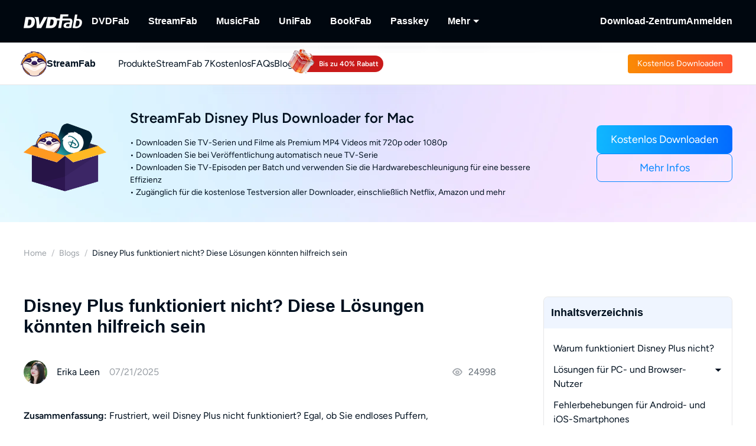

--- FILE ---
content_type: text/html; charset=utf-8
request_url: https://streamfab.dvdfab.at/blog/disney-plus-funktioniert-nicht.htm
body_size: 53588
content:
<!DOCTYPE html><html  lang="de" class="lang-de"><head><meta charset="utf-8">
<meta name="viewport" content="width=device-width, initial-scale=1">
<title>Disney Plus funktioniert nicht? Diese Lösungen könnten hilfreich sein</title>
<link rel="preload" as="image" href="https://r4.dvdfab.cn/upload/resource/other/article-resource-hfyM.jpeg" fetchpriority="high">
<link rel="preload" as="image" href="https://assets.dvdfab.cn/img/product/685a22b57bdd6_1750737589.png" fetchpriority="high" data-sort="0">
<link rel="preload" as="image" href="https://images.dvdfab.cn/media/banner_bg_260_2x_nuj2j6.png/public" fetchpriority="high" data-sort="0">
<link rel="preload" as="image" href="https://images.dvdfab.cn/media/de_h39jsz.png/public" fetchpriority="high">
<script src="https://challenges.cloudflare.com/turnstile/v0/api.js" async></script>
<link rel="stylesheet" href="https://r1.dvdfab.cn/fonts/cn/iconfont/single_251231.css">
<link rel="stylesheet" href="https://r1.dvdfab.cn/dist/202601/_nuxt3/entry.BDnzaAhj.css" crossorigin>
<link rel="stylesheet" href="https://r1.dvdfab.cn/dist/202601/_nuxt3/default.FViS53YE.css" crossorigin>
<link rel="stylesheet" href="https://r1.dvdfab.cn/dist/202601/_nuxt3/MacDownloadDialog.BOVOcLfk.css" crossorigin>
<link rel="stylesheet" href="https://r1.dvdfab.cn/dist/202601/_nuxt3/Index.Cces2FEm.css" crossorigin>
<link rel="stylesheet" href="https://r1.dvdfab.cn/dist/202601/_nuxt3/Index.Baudfb3t.css" crossorigin>
<link rel="stylesheet" href="https://r1.dvdfab.cn/dist/202601/_nuxt3/Buy.65A6CXfL.css" crossorigin>
<link rel="stylesheet" href="https://r1.dvdfab.cn/dist/202601/_nuxt3/Process.mBQtXlJL.css" crossorigin>
<link rel="stylesheet" href="https://r1.dvdfab.cn/dist/202601/_nuxt3/Check.Cwgv3MLO.css" crossorigin>
<link rel="stylesheet" href="https://r1.dvdfab.cn/dist/202601/_nuxt3/ProPriceChangeNotice.DKR7DtMv.css" crossorigin>
<link rel="stylesheet" href="https://r1.dvdfab.cn/dist/202601/_nuxt3/SubDlg.Br3AaDhD.css" crossorigin>
<link rel="stylesheet" href="https://r1.dvdfab.cn/dist/202601/_nuxt3/el-input.uw2Q-UTh.css" crossorigin>
<link rel="stylesheet" href="https://r1.dvdfab.cn/dist/202601/_nuxt3/CheckMyCombo.CKM9wf6S.css" crossorigin>
<link rel="stylesheet" href="https://r1.dvdfab.cn/dist/202601/_nuxt3/Index.B_kFFDzX.css" crossorigin>
<link rel="stylesheet" href="https://r1.dvdfab.cn/dist/202601/_nuxt3/index.anJw0oX4.css" crossorigin>
<link rel="stylesheet" href="https://r1.dvdfab.cn/dist/202601/_nuxt3/message.B9y2ClhR.css" crossorigin>
<link rel="stylesheet" href="https://r1.dvdfab.cn/dist/202601/_nuxt3/Breadcrumb.Ba3ugFFT.css" crossorigin>
<link rel="stylesheet" href="https://r1.dvdfab.cn/dist/202601/_nuxt3/Profile.MbBUUChO.css" crossorigin>
<link rel="stylesheet" href="https://r1.dvdfab.cn/dist/202601/_nuxt3/SocialIcons.DYX47o_Y.css" crossorigin>
<link rel="stylesheet" href="https://r1.dvdfab.cn/dist/202601/_nuxt3/ThumbUp.C6FddHnw.css" crossorigin>
<link rel="stylesheet" href="https://r1.dvdfab.cn/dist/202601/_nuxt3/el-form-item.Bs6UI5VS.css" crossorigin>
<link rel="stylesheet" href="https://r1.dvdfab.cn/dist/202601/_nuxt3/HArticleProList.BF85LHRd.css" crossorigin>
<link rel="stylesheet" href="https://r1.dvdfab.cn/dist/202601/_nuxt3/ProItem.DLN3IoMW.css" crossorigin>
<link rel="stylesheet" href="https://r1.dvdfab.cn/dist/202601/_nuxt3/index.C9k3KRVp.css" crossorigin>
<link rel="stylesheet" href="https://r1.dvdfab.cn/dist/202601/_nuxt3/Index.Bwiypfbl.css" crossorigin>
<link rel="stylesheet" href="https://r1.dvdfab.cn/dist/202601/_nuxt3/ArticlesCard.BNJZl-pb.css" crossorigin>
<link rel="stylesheet" href="https://r1.dvdfab.cn/dist/202601/_nuxt3/index.CqDAt6nr.css" crossorigin>
<link rel="stylesheet" href="https://r1.dvdfab.cn/dist/202601/_nuxt3/TopicInquiry.DaiKwYSz.css" crossorigin>
<link rel="stylesheet" href="https://r1.dvdfab.cn/dist/202601/_nuxt3/Index.CFKKsM3h.css" crossorigin>
<link rel="modulepreload" as="script" crossorigin href="https://r1.dvdfab.cn/dist/202601/_nuxt3/BoRx44b1.js">
<link rel="modulepreload" as="script" crossorigin href="https://r1.dvdfab.cn/dist/202601/_nuxt3/B10tXlX7.js">
<link rel="modulepreload" as="script" crossorigin href="https://r1.dvdfab.cn/dist/202601/_nuxt3/CgJ1RRqo.js">
<link rel="modulepreload" as="script" crossorigin href="https://r1.dvdfab.cn/dist/202601/_nuxt3/DVkU7UGE.js">
<link rel="modulepreload" as="script" crossorigin href="https://r1.dvdfab.cn/dist/202601/_nuxt3/CdygCbHf.js">
<link rel="modulepreload" as="script" crossorigin href="https://r1.dvdfab.cn/dist/202601/_nuxt3/FjqvRqoO.js">
<link rel="modulepreload" as="script" crossorigin href="https://r1.dvdfab.cn/dist/202601/_nuxt3/DdXdhOCo.js">
<link rel="modulepreload" as="script" crossorigin href="https://r1.dvdfab.cn/dist/202601/_nuxt3/Nj5EKAzH.js">
<link rel="modulepreload" as="script" crossorigin href="https://r1.dvdfab.cn/dist/202601/_nuxt3/Bj4AwXMy.js">
<link rel="modulepreload" as="script" crossorigin href="https://r1.dvdfab.cn/dist/202601/_nuxt3/DEUULh9Z.js">
<link rel="modulepreload" as="script" crossorigin href="https://r1.dvdfab.cn/dist/202601/_nuxt3/mTLc9h4x.js">
<link rel="modulepreload" as="script" crossorigin href="https://r1.dvdfab.cn/dist/202601/_nuxt3/Dirqdx0s.js">
<link rel="modulepreload" as="script" crossorigin href="https://r1.dvdfab.cn/dist/202601/_nuxt3/CgMsjOsd.js">
<link rel="modulepreload" as="script" crossorigin href="https://r1.dvdfab.cn/dist/202601/_nuxt3/CjhGXrzm.js">
<link rel="modulepreload" as="script" crossorigin href="https://r1.dvdfab.cn/dist/202601/_nuxt3/DOP2oVMy.js">
<link rel="modulepreload" as="script" crossorigin href="https://r1.dvdfab.cn/dist/202601/_nuxt3/Bf8yezjq.js">
<link rel="modulepreload" as="script" crossorigin href="https://r1.dvdfab.cn/dist/202601/_nuxt3/svy14AtB.js">
<link rel="modulepreload" as="script" crossorigin href="https://r1.dvdfab.cn/dist/202601/_nuxt3/BxJBziVG.js">
<link rel="modulepreload" as="script" crossorigin href="https://r1.dvdfab.cn/dist/202601/_nuxt3/DB6D0hRl.js">
<link rel="modulepreload" as="script" crossorigin href="https://r1.dvdfab.cn/dist/202601/_nuxt3/DwbgB-gq.js">
<link rel="modulepreload" as="script" crossorigin href="https://r1.dvdfab.cn/dist/202601/_nuxt3/DPfZLauU.js">
<link rel="modulepreload" as="script" crossorigin href="https://r1.dvdfab.cn/dist/202601/_nuxt3/DYVtr1aY.js">
<link rel="modulepreload" as="script" crossorigin href="https://r1.dvdfab.cn/dist/202601/_nuxt3/DUBm0UAu.js">
<link rel="modulepreload" as="script" crossorigin href="https://r1.dvdfab.cn/dist/202601/_nuxt3/DiGVhjKe.js">
<link rel="modulepreload" as="script" crossorigin href="https://r1.dvdfab.cn/dist/202601/_nuxt3/D0VQhxhv.js">
<link rel="modulepreload" as="script" crossorigin href="https://r1.dvdfab.cn/dist/202601/_nuxt3/BNhRkxdE.js">
<link rel="modulepreload" as="script" crossorigin href="https://r1.dvdfab.cn/dist/202601/_nuxt3/BG2QKjaF.js">
<link rel="modulepreload" as="script" crossorigin href="https://r1.dvdfab.cn/dist/202601/_nuxt3/BJtqoTBZ.js">
<link rel="modulepreload" as="script" crossorigin href="https://r1.dvdfab.cn/dist/202601/_nuxt3/Spi2CUNt.js">
<link rel="modulepreload" as="script" crossorigin href="https://r1.dvdfab.cn/dist/202601/_nuxt3/CE6_1gtL.js">
<link rel="modulepreload" as="script" crossorigin href="https://r1.dvdfab.cn/dist/202601/_nuxt3/UpHdRNKj.js">
<link rel="modulepreload" as="script" crossorigin href="https://r1.dvdfab.cn/dist/202601/_nuxt3/BCb20k-g.js">
<link rel="modulepreload" as="script" crossorigin href="https://r1.dvdfab.cn/dist/202601/_nuxt3/cr4Dd9Vw.js">
<link rel="modulepreload" as="script" crossorigin href="https://r1.dvdfab.cn/dist/202601/_nuxt3/BDEO3JBI.js">
<link rel="modulepreload" as="script" crossorigin href="https://r1.dvdfab.cn/dist/202601/_nuxt3/2NPD4k64.js">
<link rel="modulepreload" as="script" crossorigin href="https://r1.dvdfab.cn/dist/202601/_nuxt3/DRwRezJa.js">
<link rel="modulepreload" as="script" crossorigin href="https://r1.dvdfab.cn/dist/202601/_nuxt3/DaDY1rPt.js">
<link rel="modulepreload" as="script" crossorigin href="https://r1.dvdfab.cn/dist/202601/_nuxt3/CchR3JHl.js">
<link rel="modulepreload" as="script" crossorigin href="https://r1.dvdfab.cn/dist/202601/_nuxt3/DMQbzC9C.js">
<link rel="modulepreload" as="script" crossorigin href="https://r1.dvdfab.cn/dist/202601/_nuxt3/BK1mie7e.js">
<link rel="modulepreload" as="script" crossorigin href="https://r1.dvdfab.cn/dist/202601/_nuxt3/rqltk3gw.js">
<link rel="modulepreload" as="script" crossorigin href="https://r1.dvdfab.cn/dist/202601/_nuxt3/CsoPaUl2.js">
<link rel="modulepreload" as="script" crossorigin href="https://r1.dvdfab.cn/dist/202601/_nuxt3/BRbzNoNN.js">
<link rel="modulepreload" as="script" crossorigin href="https://r1.dvdfab.cn/dist/202601/_nuxt3/CHWwZsHO.js">
<link rel="modulepreload" as="script" crossorigin href="https://r1.dvdfab.cn/dist/202601/_nuxt3/DLaFVldp.js">
<link rel="modulepreload" as="script" crossorigin href="https://r1.dvdfab.cn/dist/202601/_nuxt3/DYRII0-B.js">
<link rel="preload" as="fetch" fetchpriority="low" crossorigin="anonymous" href="https://r1.dvdfab.cn/dist/202601/_nuxt3/builds/meta/dc40c601-f381-494a-aa7c-0864b6456033.json">
<link rel="dns-prefetch" href="//at.alicdn.com">
<link rel="dns-prefetch" href="//r1.dvdfab.cn">
<link rel="dns-prefetch" href="//r2.dvdfab.cn">
<link rel="dns-prefetch" href="//r3.dvdfab.cn">
<link rel="dns-prefetch" href="//r4.dvdfab.cn">
<link rel="dns-prefetch" href="//r5.dvdfab.cn">
<link rel="dns-prefetch" href="//r6.dvdfab.cn">
<link rel="dns-prefetch" href="//fonts.gstatic.com">
<link rel="dns-prefetch" href="//www.googletagmanager.com">
<link rel="dns-prefetch" href="//static.cloudflareinsights.com">
<link rel="prefetch" as="script" crossorigin href="https://r1.dvdfab.cn/dist/202601/_nuxt3/DGMB_Sy_.js">
<link rel="prefetch" as="script" crossorigin href="https://r1.dvdfab.cn/dist/202601/_nuxt3/dIIqGmVW.js">
<link rel="prefetch" as="script" crossorigin href="https://r1.dvdfab.cn/dist/202601/_nuxt3/CzZ5SHv1.js">
<link rel="prefetch" as="script" crossorigin href="https://r1.dvdfab.cn/dist/202601/_nuxt3/CM3ujNR6.js">
<link rel="prefetch" as="script" crossorigin href="https://r1.dvdfab.cn/dist/202601/_nuxt3/DgUQUdNm.js">
<link rel="prefetch" as="script" crossorigin href="https://r1.dvdfab.cn/dist/202601/_nuxt3/Dpi1PuzG.js">
<link rel="prefetch" as="script" crossorigin href="https://r1.dvdfab.cn/dist/202601/_nuxt3/bTexHlaM.js">
<link rel="prefetch" as="script" crossorigin href="https://r1.dvdfab.cn/dist/202601/_nuxt3/CzikIUMb.js">
<meta http-equiv="x-dns-prefetch-control" content="on">
<meta name="referrer" content="no-referrer-when-downgrade">
<link rel="icon" type="image/x-icon" href="https://r1.dvdfab.cn/images/streamfab/favicon.ico">
<link rel="icon" type="image/png" sizes="32x32" href="https://r1.dvdfab.cn/images/streamfab/favicon-32x32.png">
<link rel="icon" type="image/png" sizes="16x16" href="https://r1.dvdfab.cn/images/streamfab/favicon-16x16.png">
<link rel="apple-touch-icon" href="https://r1.dvdfab.cn/images/streamfab/apple-touch-icon.png">
<link rel="canonical" href="https://streamfab.dvdfab.at/blog/disney-plus-funktioniert-nicht.htm">
<meta name="description" content="Funktioniert Disney Plus nicht auf Ihrem Streaming-Gerät? Dieser Artikel behandelt das Problem mit der Disney Plus-App im Detail und bietet einige mögliche Lösungen an.">
<meta property="og:site_name" content="DVDFab">
<meta property="og:image" content="https://r4.dvdfab.cn/upload/resource/other/article-resource-hfyM.jpeg">
<meta property="og:image:width" content="700">
<meta property="og:image:height" content="447">
<meta property="og:type" content="article">
<meta property="og:title" content="Disney Plus funktioniert nicht? Diese Lösungen könnten hilfreich sein">
<meta property="og:url" content="https://streamfab.dvdfab.at/blog/disney-plus-funktioniert-nicht.htm">
<meta property="og:description" content="Funktioniert Disney Plus nicht auf Ihrem Streaming-Gerät? Dieser Artikel behandelt das Problem mit der Disney Plus-App im Detail und bietet einige mögliche Lösungen an.">
<script type="application/ld+json">{"@context":"https://schema.org","@graph":[{"@type":"Article","mainEntityOfPage":"https://streamfab.dvdfab.at/blog/disney-plus-funktioniert-nicht.htm","@id":"https://streamfab.dvdfab.at/blog/disney-plus-funktioniert-nicht.htm","headline":"Disney Plus funktioniert nicht? Diese Lösungen könnten hilfreich sein","author":{"@type":"Person","@id":"https://streamfab.dvdfab.at/author/erika-leen.htm#author","name":"Erika","url":"https://streamfab.dvdfab.at/author/erika-leen.htm"},"description":"Funktioniert Disney Plus nicht auf Ihrem Streaming-Gerät? Dieser Artikel behandelt das Problem mit der Disney Plus-App im Detail und bietet einige mögliche Lösungen an.","dateModified":"2025-07-21T16:18:32+08:00","datePublished":"2023-03-30T16:09:23+08:00","publisher":{"@type":"Organization","name":"Fengtao Software","@id":"https://dvdfab.at/about.htm#organization","logo":{"@type":"ImageObject","url":"https://images.dvdfab.cn/media/dvdfab_2.0_200_lhgwim.png/public","height":200,"width":200}},"image":{"@type":"ImageObject","url":"https://r4.dvdfab.cn/upload/resource/other/article-resource-hfyM.jpeg","height":1200,"width":1200}},{"@type":"BreadcrumbList","itemListElement":[{"@type":"ListItem","position":1,"name":"Home","item":"https://streamfab.dvdfab.at/"},{"@type":"ListItem","position":2,"name":"Blogs","item":"https://streamfab.dvdfab.at/blog.htm"},{"@type":"ListItem","position":3,"name":"Disney Plus funktioniert nicht? Diese Lösungen könnten hilfreich sein","item":"https://streamfab.dvdfab.at/blog/disney-plus-funktioniert-nicht.htm"}]}]}</script>
<script type="module" src="https://r1.dvdfab.cn/dist/202601/_nuxt3/BoRx44b1.js" crossorigin></script>
<script src="https://www.googletagmanager.com/gtag/js?id=G-5XP6LHQYQH" async></script>
<script> window.dataLayer = window.dataLayer || [];
      function gtag(){dataLayer.push(arguments);}
      gtag('js', new Date());
      gtag('config', 'G-5XP6LHQYQH');
      gtag('config', 'AW-663387220');</script><meta name="sentry-trace" content="fcad54c0573563cb78d98da681d54f5c-d2a303594e212705-1"/>
<meta name="baggage" content="sentry-environment=production,sentry-release=dvdfab_new_online%401.0.0,sentry-public_key=6f7b8a45cce0ff8e759de5cd6e2699f9,sentry-trace_id=fcad54c0573563cb78d98da681d54f5c,sentry-transaction=GET%20%2Fblog%2F%3Aid().htm,sentry-sampled=true"/></head><body ><div id="__ref__" data-ref="" style="display: none"></div><!--teleport start anchor--><!----><!--teleport anchor--><div id="__nuxt"><div class="layout-default theme-dvdfab" data-has-subnav="has-subnav" data-glob-promotion-name="streamfab" data-glob-promotion-cookie-suffix="default" data-glob-article-page data-v-bffea7f8><span data-v-bffea7f8></span><!--[--><!----><header aria-label="Header" class="pc-nav-container" style="--v058c21a1:initial;--v9b3e7b44:28px;--v093f9233:initial;--e350c18a:#fff;--v3bc78651:12px;--v114df308:-24px;--v739ceec2:-15px;--v18b1d71f:#fff;--v7c073afe:-18px;--v6a58f2dc:-4px;"><!--[--><nav id="NavBar" aria-label="Primary Navigation" class="NavBar-wrapper top-0 left-0 w-full z-99" data-v-38087b25><div class="navbar-box-wrapper main-nav-pc" data-v-38087b25><div class="container" data-v-38087b25 data-v-889100c1><!--[--><div class="navbar-box flex-between w-full" data-v-38087b25><div class="navbar-left flex items-center" data-v-38087b25><a href="https://dvdfab.at" class="navbar-logo font-size-0" data-v-38087b25><i class="dvdfab_main_nav_logo" data-v-38087b25></i></a><ul class="navbar-menu flex-between" data-v-38087b25><!--[--><!--[--><li class="nav-item pro-menu-item j-nav-item-more-li" data-v-38087b25><a href="https://dvdfab.at/all-in-one.htm" class="j_nav_item font-bold" data-v-38087b25>DVDFab</a><div id="pcSelectBox_0" class="pc-select-box" data-v-38087b25><div id="pcSelect_0" class="pc-select" data-v-38087b25 data-v-f6e6728b><!--[--><a class="pc-select-div" href="https://dvdfab.at/all-in-one.htm" data-v-f6e6728b><img onerror="this.setAttribute(&#39;data-error&#39;, 1)" width="44" height="44" alt="DVDFab" loading="lazy" data-nuxt-img srcset="https://images.dvdfab.cn/media/DVDFab_120_7z6pgv.png/public 1x" imgpreload="false" data-v-f6e6728b src="https://images.dvdfab.cn/media/DVDFab_120_7z6pgv.png/public"><div data-v-f6e6728b><div class="font-700 pro-name" data-v-f6e6728b>DVDFab</div><div class="my-desc-p" data-v-f6e6728b><p>Umfassende Lösungen für DVD/Blu-ray/UHD.</p></div></div></a><!--]--></div></div></li><!--]--><!--[--><li class="nav-item pro-menu-item j-nav-item-more-li" data-v-38087b25><a href="https://streamfab.dvdfab.at/downloader.htm" class="j_nav_item font-bold" data-v-38087b25>StreamFab</a><div id="pcSelectBox_1" class="pc-select-box" data-v-38087b25><div id="pcSelect_1" class="pc-select" data-v-38087b25 data-v-f6e6728b><!--[--><a class="pc-select-div" href="https://streamfab.dvdfab.at/downloader.htm" data-v-f6e6728b><img onerror="this.setAttribute(&#39;data-error&#39;, 1)" width="44" height="44" alt="StreamFab" loading="lazy" data-nuxt-img srcset="https://images.dvdfab.cn/media/StreamFab_120_dyjdmc.png/public 1x" imgpreload="false" data-v-f6e6728b src="https://images.dvdfab.cn/media/StreamFab_120_dyjdmc.png/public"><div data-v-f6e6728b><div class="font-700 pro-name" data-v-f6e6728b>StreamFab</div><div class="my-desc-p" data-v-f6e6728b><p>Streaming-Videos herunterladen.</p></div></div></a><!--]--></div></div></li><!--]--><!--[--><li class="nav-item pro-menu-item j-nav-item-more-li" data-v-38087b25><a href="https://musicfab.dvdfab.at" class="j_nav_item font-bold" data-v-38087b25>MusicFab</a><div id="pcSelectBox_2" class="pc-select-box" data-v-38087b25><div id="pcSelect_2" class="pc-select" data-v-38087b25 data-v-f6e6728b><!--[--><a class="pc-select-div" href="https://musicfab.dvdfab.at" data-v-f6e6728b><img onerror="this.setAttribute(&#39;data-error&#39;, 1)" width="44" height="44" alt="MusicFab" loading="lazy" data-nuxt-img srcset="https://images.dvdfab.cn/media/MusicFab_120_xti4mf.png/public 1x" imgpreload="false" data-v-f6e6728b src="https://images.dvdfab.cn/media/MusicFab_120_xti4mf.png/public"><div data-v-f6e6728b><div class="font-700 pro-name" data-v-f6e6728b>MusicFab</div><div class="my-desc-p" data-v-f6e6728b><p>Streaming-Musik herunterladen.</p></div></div></a><!--]--></div></div></li><!--]--><!--[--><li class="nav-item pro-menu-item j-nav-item-more-li" data-v-38087b25><a href="https://dvdfab.at/unifab-ai.htm" class="j_nav_item font-bold" data-v-38087b25>UniFab</a><div id="pcSelectBox_3" class="pc-select-box" data-v-38087b25><div id="pcSelect_3" class="pc-select" data-v-38087b25 data-v-f6e6728b><!--[--><a class="pc-select-div" href="https://dvdfab.at/unifab-ai.htm" data-v-f6e6728b><img onerror="this.setAttribute(&#39;data-error&#39;, 1)" width="44" height="44" alt="UniFab" loading="lazy" data-nuxt-img srcset="https://images.dvdfab.cn/media/unifab_120_q6lfzz.png/public 1x" imgpreload="false" data-v-f6e6728b src="https://images.dvdfab.cn/media/unifab_120_q6lfzz.png/public"><div data-v-f6e6728b><div class="font-700 pro-name" data-v-f6e6728b>UniFab</div><div class="my-desc-p" data-v-f6e6728b><p>Kl-betriebener Video/Audio Enhancer.</p></div></div></a><!--]--></div></div></li><!--]--><!--[--><li class="nav-item pro-menu-item j-nav-item-more-li" data-v-38087b25><a href="https://dvdfab.at/kindle-converter.htm" class="j_nav_item font-bold" data-v-38087b25>BookFab</a><div id="pcSelectBox_4" class="pc-select-box" data-v-38087b25><div id="pcSelect_4" class="pc-select" data-v-38087b25 data-v-f6e6728b><!--[--><a class="pc-select-div" href="https://dvdfab.at/kindle-converter.htm" data-v-f6e6728b><img onerror="this.setAttribute(&#39;data-error&#39;, 1)" width="44" height="44" alt="BookFab" loading="lazy" data-nuxt-img srcset="https://images.dvdfab.cn/media/BookFab_120_om15vl.png/public 1x" imgpreload="false" data-v-f6e6728b src="https://images.dvdfab.cn/media/BookFab_120_om15vl.png/public"><div data-v-f6e6728b><div class="font-700 pro-name" data-v-f6e6728b>BookFab</div><div class="my-desc-p" data-v-f6e6728b><p>Ebook Converter &amp; Audiobook Creator.</p></div></div></a><!--]--></div></div></li><!--]--><!--[--><li class="nav-item pro-menu-item j-nav-item-more-li" data-v-38087b25><a href="https://dvdfab.at/passkey.htm" class="j_nav_item font-bold" data-v-38087b25>Passkey</a><div id="pcSelectBox_5" class="pc-select-box" data-v-38087b25><div id="pcSelect_5" class="pc-select" data-v-38087b25 data-v-f6e6728b><!--[--><a class="pc-select-div" href="https://dvdfab.at/passkey.htm" data-v-f6e6728b><img onerror="this.setAttribute(&#39;data-error&#39;, 1)" width="44" height="44" alt="Passkey" loading="lazy" data-nuxt-img srcset="https://images.dvdfab.cn/media/passkey_120_gjdkht.png/public 1x" imgpreload="false" data-v-f6e6728b src="https://images.dvdfab.cn/media/passkey_120_gjdkht.png/public"><div data-v-f6e6728b><div class="font-700 pro-name" data-v-f6e6728b>Passkey</div><div class="my-desc-p" data-v-f6e6728b><p>DVD/Blu-ray/UHD-Discs entschlüsseln.</p></div></div></a><!--]--></div></div></li><!--]--><!--[--><li class="nav-item pro-menu-item j-nav-item-more-li" data-v-38087b25><div class="j_nav_item font-bold j_nav_item_more" data-v-38087b25><span data-v-38087b25>Mehr</span><i class="iconfont-sg icon-arrow_caret_down" data-v-38087b25></i><i class="iconfont-sg icon-arrow_caret_up" data-v-38087b25></i></div><div id="pcSelectBox_6" class="pc-select-box" data-v-38087b25><div id="pcSelect_6" class="pc-select" data-v-38087b25 data-v-f6e6728b><!--[--><a class="pc-select-div" href="https://playerfab.dvdfab.at" data-v-f6e6728b><img onerror="this.setAttribute(&#39;data-error&#39;, 1)" width="44" height="44" alt="PlayerFab" loading="lazy" data-nuxt-img srcset="https://images.dvdfab.cn/media/PlayerFab_120_3qu0dc.png/public 1x" imgpreload="false" data-v-f6e6728b src="https://images.dvdfab.cn/media/PlayerFab_120_3qu0dc.png/public"><div data-v-f6e6728b><div class="font-700 pro-name" data-v-f6e6728b>PlayerFab</div><div class="my-desc-p" data-v-f6e6728b><p>Wiedergabe von Discs und lokalem/Streaming-Video.</p></div></div></a><a class="pc-select-div" href="https://recordfab.dvdfab.at" data-v-f6e6728b><img onerror="this.setAttribute(&#39;data-error&#39;, 1)" width="44" height="44" alt="RecordFab" loading="lazy" data-nuxt-img srcset="https://images.dvdfab.cn/media/RecordFab_120_9bhmfh.png/public 1x" imgpreload="false" data-v-f6e6728b src="https://images.dvdfab.cn/media/RecordFab_120_9bhmfh.png/public"><div data-v-f6e6728b><div class="font-700 pro-name" data-v-f6e6728b>RecordFab</div><div class="my-desc-p" data-v-f6e6728b><p>Streaming-Videos aufnehmen.</p></div></div></a><!--]--></div></div></li><!--]--><!--]--></ul><div data-v-38087b25><!--[--><!--]--></div></div><div class="navbar-right flex items-center" data-v-38087b25><div class="nav-item nav-item-download" data-v-38087b25><a href="https://dvdfab.at/download.htm" class="nav-right-a font-bold" data-v-38087b25>Download-Zentrum</a></div><div class="nav-item member-box nav-right-a" data-v-38087b25><div data-v-38087b25><div class="el-skeleton is-animated dark dark" style="line-height:0;" data-v-38087b25><!--[--><!--[--><!--[--><div class="el-skeleton__item el-skeleton__h3 w100! h45!" data-v-38087b25><!--v-if--></div><!--]--><!--]--><!--]--></div></div><span class="no-login" style="display:none;" data-v-38087b25><a class="font-bold btn login" href="https://dvdfab.at/login.htm" data-v-38087b25><span class="login-text font-s-normal" data-v-38087b25>Anmelden</span></a></span><!----></div></div></div><!--]--></div></div></nav><nav id="proNavBarSed" aria-label="Secondary Navigation" class="pronavBar-wrapper sub-pc-nav" os="mac" createdat="2025-01-16T08:58:20.264Z" updatedat="2026-01-08T09:41:27.910Z" publishedat="2026-01-08T09:41:28.712Z" locale="de" data-v-38087b25 data-v-51424c43><div class="theme-streamfab sec-nav-bar" data-v-51424c43><div class="container" data-v-51424c43 data-v-889100c1><!--[--><div class="streamfab pronavBar-box" flex-between py-25 data-v-51424c43><div class="pronavBar-left" data-v-51424c43><div class="pronavBar-left-box" data-v-51424c43><a href="/" class="my-navbar-logo" data-v-51424c43><img onerror="this.setAttribute(&#39;data-error&#39;, 1)" width="32" height="32" alt="StreamFab" loading="eager" data-nuxt-img srcset="https://images.dvdfab.cn/media/StreamFab_120_dyjdmc.png/public 1x" imgpreload="false" data-v-51424c43 src="https://images.dvdfab.cn/media/StreamFab_120_dyjdmc.png/public"><span class="font-700 logo-title" data-v-51424c43>StreamFab</span></a></div><ul class="pronavBar-menu-list" flex items-center gap32 data-v-51424c43><!--[--><!--[--><li class="pronavBar-menu-item title7" data-v-51424c43><!--[--><span class="pronavBar-menu-link" data-v-51424c43>Produkte</span><!----><!--]--><!----></li><!--]--><!--[--><li class="pronavBar-menu-item title7" data-v-51424c43><!--[--><a class="pronavBar-menu-link" href="/streamfab7.htm" target="_self" data-v-51424c43>StreamFab 7</a><!--]--><!----></li><!--]--><!--[--><li class="pronavBar-menu-item title7" data-v-51424c43><!--[--><span class="pronavBar-menu-link" data-v-51424c43>Kostenlos</span><!----><!--]--><div id="subPcSelectBox_2" class="free-box" data-v-51424c43><div id="subPcSelect_2" class="pc-select" mobileshowdetail="0" data-v-51424c43 data-v-eac1925c><!--[--><a class="pc-select-div" href="/youtube-video-downloader.htm" data-v-eac1925c><div data-v-eac1925c><div class="font-600 pro-name font-s-md" data-v-eac1925c>YouTube Downloader</div><div class="desc" data-v-eac1925c>YouTube-Videos kostenlos herunterladen.</div></div></a><!--]--></div></div></li><!--]--><!--[--><li class="pronavBar-menu-item title7 active_faqs" data-v-51424c43><!--[--><a class="pronavBar-menu-link" href="/support.htm" target="_self" data-v-51424c43>FAQs</a><!--]--><!----></li><!--]--><!--[--><li class="pronavBar-menu-item title7" data-v-51424c43><!--[--><a class="pronavBar-menu-link" href="/blog.htm" target="_self" data-v-51424c43>Blog</a><!--]--><!----></li><!--]--><!--[--><li class="pronavBar-menu-item title7" data-v-51424c43><!--[--><!--[--><span data-v-51424c43></span><!--]--><!--]--><!----></li><!--]--><!--]--></ul></div><div class="pronavBar-right" flex justify-end data-v-51424c43><div class="pronavBar-btn-box" flex items-center gap10 data-v-51424c43><!--[--><!--[--><a class="my-btn my-btn__small my-btn__primary" href="https://www.dvdfab.cn/mlink/download.php" target="_self" role="button" aria-label="Download Link" data-my-btn-type="download" showicon="false" clienttype os="mac" slug data-vars-dpid="1757" data-warden-ck-parm="eyJwaWRzIjpbMTc1N10sImV2ZW50X2NhdGVnb3J5IjoibmF2IiwiZXZlbnRfbGFiZWwiOiJkb3dubG9hZCIsImV2ZW50X3ZhbHVlIjoiZG93bmxvYWQiLCJldmVudF90YXJnZXQiOnsicG9zaXRpb24iOiJzdHJlYW1mYWJfbmF2X2hlYWRlciJ9fQ==" data-v-51424c43 data-v-216642ac data-seo-id="seo-link-0"><div class="my-btn-wrapper" data-v-216642ac><!----><!--[--><!----><div class="my-btn__text-wrapper" data-v-216642ac><div class="my-btn__text" data-v-216642ac><span data-v-216642ac>Kostenlos Downloaden</span><!----></div><!----></div><!----><!--]--></div></a><!--]--><!--]--></div></div></div><!--]--></div></div><div class="pc-nav-menu" style="display:none;" data-v-51424c43><!----></div></nav><!--]--></header><!--]--><!--[--><div data-warden-g-parm="e30=" class="theme-common" hidden-popular-tags="false"><div data-vars-rpid="908" data-warden-g-parm="eyJhcnRpY2xlX2luZm8iOnsibGV2ZWwiOiJhY2N1cmF0ZSJ9LCJyZWxhdGVkX3Byb2R1Y3QiOiI5MDgifQ==" class="resource-wrap" data-v-781b2ccc><div role="region" class="section size-mini art-top-banner top-banner" data-v-781b2ccc data-v-3f3cbb37 style="--e70e8bd6:url(https://images.dvdfab.cn/media/banner_bg_260_2x_nuj2j6.png/public) no-repeat center top;" data-v-d1e0284a><!--[--><div class="container position-relative" data-v-3f3cbb37 data-v-889100c1><!--[--><div class="ptb-top flex flex-items-center flex-justify-center" data-v-3f3cbb37><!----><div class="ptb-image flex-center" data-v-3f3cbb37><img onerror="this.setAttribute(&#39;data-error&#39;, 1)" width="204" height="204" alt="StreamFab Disney Plus Downloader for Mac" data-nuxt-img srcset="https://assets.dvdfab.cn/img/product/685a22b57bdd6_1750737589.png 1x" imgpreload="false" class="my-box-img" data-v-3f3cbb37 src="https://assets.dvdfab.cn/img/product/685a22b57bdd6_1750737589.png"></div><div class="ptb-content ml-10a mr-20a" data-v-3f3cbb37><div class="ptb-title title5 font-600 mb-4a" data-v-3f3cbb37><span data-v-3f3cbb37>StreamFab Disney Plus Downloader for Mac</span></div><!--[--><!--]--><div class="ptb-desc" data-v-3f3cbb37><ul><li class="color-white">• Downloaden Sie TV-Serien und Filme als Premium MP4 Videos mit 720p oder 1080p</li><li class="color-white">• Downloaden Sie bei Veröffentlichung automatisch neue TV-Serie</li><li class="color-white">• Downloaden Sie TV-Episoden per Batch und verwenden Sie die Hardwarebeschleunigung für eine bessere Effizienz </li><li class="color-white">• Zugänglich für die kostenlose Testversion aller Downloader, einschließlich Netflix, Amazon und mehr</li></ul></div></div><div class="btn-group flex" data-v-3f3cbb37><!--[--><div class="btn-item" data-v-3f3cbb37><a class="my-btn my-btn__normal my-btn__primary" target="_blank" rel="noopener" href="https://www.dvdfab-download.com?downloadUrl=https://www.dvdfab.cn/mlink/download.php" target="_self" role="button" aria-label="Download Link" data-my-btn-type="download" showicon="false" clienttype os="win" slug data-warden-ck-parm="eyJldmVudF92YWx1ZSI6InJlc291cmNlIiwiZXZlbnRfbGFiZWwiOiJiYW5uZXIiLCJwaWRzIjpbMTkwOF19" data-v-3f3cbb37 data-v-216642ac data-seo-id="seo-link-1"><div class="my-btn-wrapper" data-v-216642ac><!----><!--[--><!----><div class="my-btn__text-wrapper" data-v-216642ac><div class="my-btn__text" data-v-216642ac><span data-v-216642ac>Kostenlos Downloaden</span><!----></div><!----></div><!----><!--]--></div></a></div><div class="btn-item" data-v-3f3cbb37><a class="my-btn my-btn__normal my-btn__ghost btn-learmore" href="/disney-plus-downloader.htm" target="_self" role="button" showicon="false" slug data-v-3f3cbb37 data-v-216642ac><div class="my-btn-wrapper" data-v-216642ac><!----><!--[--><!----><div class="my-btn__text-wrapper" data-v-216642ac><div class="my-btn__text" data-v-216642ac><span data-v-216642ac>Mehr Infos</span><!----></div><!----></div><!----><!--]--></div></a></div><!--]--></div></div><!--[--><!--]--><!--]--></div><!--]--></div><section class="article-content pt-10a" data-v-781b2ccc><div class="container article-container" data-v-781b2ccc data-v-889100c1><!--[--><div class="article-left" data-v-781b2ccc><div class="article-left-top" data-v-781b2ccc><div class="article-content-2" data-v-781b2ccc data-v-8f0a52b2><div class="breadcrumb-wrapper has-bg-color size-normal" data-v-8f0a52b2 data-v-ef2a3584><ul class="breadcrumb-list" data-v-ef2a3584><!--[--><!--[--><li class="breadcrumb-item" data-v-ef2a3584><!----><a class="link op-40" href="/" data-v-ef2a3584>Home</a></li><!--]--><!--[--><li class="breadcrumb-item" data-v-ef2a3584><span class="split" data-v-ef2a3584>/</span><a class="link op-40" href="/blog.htm" data-v-ef2a3584>Blogs</a></li><!--]--><!--[--><li class="active breadcrumb-item" data-v-ef2a3584><span class="split" data-v-ef2a3584>/</span><span class="text" data-v-ef2a3584>Disney Plus funktioniert nicht? Diese Lösungen könnten hilfreich sein</span></li><!--]--><!--]--></ul></div><h1 class="mt-15a mb-10a font-s-md2" data-v-8f0a52b2>Disney Plus funktioniert nicht? Diese Lösungen könnten hilfreich sein</h1><div class="author-box flex-between pb-20" data-v-8f0a52b2><div class="left flex items-center" data-v-8f0a52b2><a class="cursor-pointer author-hover-trigger relative" data-v-8f0a52b2><img onerror="this.setAttribute(&#39;data-error&#39;, 1)" width="40" height="40" loading="lazy" data-nuxt-img srcset="https://images.dvdfab.cn/media/erika_uc2i4v.jpg/public 1x" imgpreload="false" class="b-radius-lg mr-16" data-v-8f0a52b2 src="https://images.dvdfab.cn/media/erika_uc2i4v.jpg/public"><a href="https://streamfab.dvdfab.at/author/erika-leen.htm" class="mr-16 name" data-v-8f0a52b2>Erika Leen</a></a><span class="mr-16 op-40" data-v-8f0a52b2>07/21/2025</span></div><div class="right flex-between op-60" data-v-8f0a52b2><i class="iconfont-sg icon-eye mr-10" data-v-8f0a52b2></i><span data-v-8f0a52b2>24998</span></div></div><p class="mt-20 mb-20 article-txt" data-v-8f0a52b2><b>Zusammenfassung:</b> Frustriert, weil Disney Plus nicht funktioniert? Egal, ob Sie endloses Puffern, Anmeldeprobleme oder Fehlermeldungen erleben, dieser Leitfaden hilft Ihnen, Ihre Streamingprobleme schnell zu beheben!</p><!--teleport start--><!--teleport end--></div><div class="post-content" data-v-781b2ccc><div class="directory-list"><p class="title font-s-md" id="table-tit">Inhaltsverzeichnis<i class="directory-arrow-i iconfont-sg icon-caret-down table-tit-icon cont-open-n icon-arrow_line_dwon"></i></p><ul class="first"><li class="directory-li"><a class="directory-link" href="#part1">Warum funktioniert Disney Plus nicht?</a></li><li class="no-list-style"></li></ul><ul class="first"><li class="directory-li"><a class="directory-link" href="#part2">L&ouml;sungen f&uuml;r PC- und Browser-Nutzer</a><i class="directory-arrow-i iconfont-sg icon-caret-down sid-open-n" ></i></li><li class="no-list-style"><ul class=""><li class="directory-li"><a class="directory-link" href="#part2_1">Disney Plus neu starten</a></li></ul><ul class=""><li class="directory-li"><a class="directory-link" href="#part2_2">Starten Sie Ihr Ger&auml;t neu</a></li></ul><ul class=""><li class="directory-li"><a class="directory-link" href="#part2_3">Cache leeren</a></li></ul><ul class=""><li class="directory-li"><a class="directory-link" href="#part2_4">Disney Plus aktualisieren</a></li></ul><ul class=""><li class="directory-li"><a class="directory-link" href="#part2_5">IPv6 in den Router-Einstellungen deaktivieren</a></li></ul><ul class=""><li class="directory-li"><a class="directory-link" href="#part2_6">&Uuml;berpr&uuml;fen Sie Ihre Internetgeschwindigkeit und -stabilit&auml;t</a></li></ul><ul class=""><li class="directory-li"><a class="directory-link" href="#part2_7">Versuchen Sie, eine andere Show zu streamen</a></li></ul></li></ul><ul class="first"><li class="directory-li"><a class="directory-link" href="#part3">Fehlerbehebungen f&uuml;r Android- und iOS-Smartphones</a></li><li class="no-list-style"></li></ul><ul class="first"><li class="directory-li"><a class="directory-link" href="#part4">Bonus: Verwenden Sie den StreamFab Disney+ Downloader, um Inhalte offline anzusehen</a></li><li class="no-list-style"></li></ul><ul class="first"><li class="directory-li"><a class="directory-link" href="#part5">H&auml;ufig gestellte Fragen</a><i class="directory-arrow-i iconfont-sg icon-caret-down sid-open-n" ></i></li><li class="no-list-style"><ul class=""><li class="directory-li"><a class="directory-link" href="#part5_1">Wie viel kostet Disney+ monatlich?</a></li></ul><ul class=""><li class="directory-li"><a class="directory-link" href="#part5_2">Gibt es eine 30-t&auml;gige kostenlose Testversion f&uuml;r Disney Plus?</a></li></ul><ul class=""><li class="directory-li"><a class="directory-link" href="#part5_3">Ist es legal, ein Disney Plus-Konto zu teilen?</a></li></ul></li></ul><ul class="first"><li class="directory-li"><a class="directory-link" href="#part6">Fazit</a></li></ul></div>

<h2>
<a name="part1"></a>Warum funktioniert Disney Plus nicht?</h2>

<p>Warum funktioniert Disney Plus nicht? Bevor wir uns den m&ouml;glichen L&ouml;sungen f&uuml;r diese Probleme zuwenden, ist es ratsam, zun&auml;chst die verschiedenen Gr&uuml;nde zu betrachten, weshalb dieses Problem &uuml;berhaupt auftritt. Im Folgenden finden Sie eine Liste m&ouml;glicher Faktoren, die die Funktionsweise dieses Streaming-Dienstes beeintr&auml;chtigen k&ouml;nnen.</p>

<ul>
	<li>
<strong>Cache</strong>: Disney Plus k&ouml;nnte zwischengespeicherte Daten f&uuml;r Ladebildschirme und die Bereitstellung von Dienstleistungen nutzen. Wenn Nutzer diese App &uuml;ber l&auml;ngere Zeit verwenden, sollten sie den Cache von Zeit zu Zeit l&ouml;schen. Unterlassungen in dieser Hinsicht k&ouml;nnten zu diesem Problem f&uuml;hren.</li>
	<li>
<strong>Internetverbindung</strong>: Einer der Hauptgr&uuml;nde, warum Disney+ m&ouml;glicherweise nicht funktioniert, k&ouml;nnte eine schlechte oder langsame Internetverbindung sein. &Uuml;berpr&uuml;fen Sie Ihr Internet, bevor Sie irgendwelche Schlussfolgerungen ziehen. Wenn Ihre Verbindung unzureichend ist, um Inhalte zu streamen, sollten Sie dieses Problem zun&auml;chst beheben.</li>
	<li>
<strong>Router-Adresse</strong>: Nutzer k&ouml;nnten h&auml;ufig auf dieses Problem sto&szlig;en, aufgrund von Netzwerkinkompatibilit&auml;t. Um diese Problematik zu vermeiden, k&ouml;nnen die Nutzer versuchen, die IPv6-Adresse auf ihrem Router zu deaktivieren und zu &uuml;berpr&uuml;fen, ob das Problem mit Disney Plus weiterhin besteht.</li>
	<li>
<strong>Adblocker</strong>: Auch die Verwendung von Adblockern auf Mobilger&auml;ten oder Computern k&ouml;nnte zu Problemen f&uuml;hren. Deshalb ist es notwendig, Adblocker zu deaktivieren und den Dienst erneut auszuf&uuml;hren, um zu pr&uuml;fen, ob Disney+ funktioniert oder ob man beim Laden des Bildschirms festh&auml;ngt.</li>
	<li>
<strong>Serverausfall</strong>: H&auml;ufig gibt es Probleme mit den Servern des Streaming-Dienstes. In diesem Fall sind alle L&ouml;sungsversuche futile. Daher sollten Sie vor der Anwendung jeglicher Ma&szlig;nahmen &uuml;berpr&uuml;fen, ob die Server von Disney Plus online sind.</li>
</ul>

<h2>
<a name="part2"></a>L&ouml;sungen f&uuml;r PC- und Browser-Nutzer</h2>

<p>Nachdem wir nun m&ouml;gliche Gr&uuml;nde f&uuml;r das Festh&auml;ngen Ihrer Software auf dem Ladebildschirm beim Ansehen von Disney Plus betrachtet haben, ist es an der Zeit, verschiedene L&ouml;sungen zu betrachten, die Ihnen helfen k&ouml;nnten, aus dieser Situation herauszukommen. Lesen Sie im Folgenden mehr dar&uuml;ber.</p>

<h3>
<a name="part2_1"></a>Disney Plus neu starten</h3>

<p>In vielen F&auml;llen k&ouml;nnten einige Bugs und Fehler dazu f&uuml;hren, dass Nutzer mit diesem Ladeproblem konfrontiert werden. Daher wird empfohlen, die Disney Plus-App oder den Browser neu zu starten. Ein einfacher Neustart kann viele Bugs und Fehler beheben. &Uuml;berpr&uuml;fen Sie, ob diese L&ouml;sung wirkt und ob das Problem behoben ist.</p>

<h3>
<a name="part2_2"></a>Starten Sie Ihr Ger&auml;t neu</h3>

<p>Wenn das Neustarten der App nicht funktioniert, besteht der n&auml;chste Schritt darin, Ihren Computer neu zu starten. Manchmal hindert ein systemweiter Effekt Disney Plus daran, ordnungsgem&auml;&szlig; zu funktionieren. Viele Nutzer haben best&auml;tigt, dass ein Neustart ihres Ger&auml;ts bei Problemen mit dem Laden von Disney Plus geholfen hat. Daher wird empfohlen, das Streaming-Ger&auml;t, auf dem Sie Disney+ anschauen, neu zu starten und zu &uuml;berpr&uuml;fen, ob das Problem behoben ist.</p>

<p><img alt="Starten Sie Ihr Gerät neu zu lösen Disney+ funktioniert nicht" src="https://r4.dvdfab.cn/upload/resource/other/article-resource-hfyM.jpeg" style="max-width:700px" width="700" height="447" data-class="1" width="700" height="447" 
    onError="this.setAttribute('data-error', 1)"  loading="lazy" srcset="https://r4.dvdfab.cn/upload/resource/other/article-resource-hfyM.jpeg 1x, https://r4.dvdfab.cn/upload/resource/other/article-resource-hfyM.jpeg 2x" data-nuxt-img="" data-class="1" width="700" height="447" 
    onError="this.setAttribute('data-error', 1)"  loading="lazy" srcset="https://r4.dvdfab.cn/upload/resource/other/article-resource-hfyM.jpeg 1x, https://r4.dvdfab.cn/upload/resource/other/article-resource-hfyM.jpeg 2x" data-nuxt-img=""></p>

<h3>
<a name="part2_3"></a>Cache leeren</h3>

<p>Die Daten Ihres Browsers oder der Cache der Disney Plus-App k&ouml;nnten ebenfalls der Grund f&uuml;r dieses Problem sein, wie bereits erw&auml;hnt. Falls Sie mit diesem Problem konfrontiert werden, k&ouml;nnte das Leeren des Caches und der Daten der App hilfreich sein. Befolgen Sie die folgenden Schritte, um zu erfahren, wie Sie den Cache leeren k&ouml;nnen. Dies k&ouml;nnte auch dazu beitragen, <a data-lark-is-custom="true" href="https://streamfab.dvdfab.at/blog/disney-plus-fehlercode-42.htm">Disney Plus Fehlercode 42 zu beheben</a>.</p>

<div class="cms-fieldset-box cms-fieldset-green-border">
<div class="cms-fieldset-title">
<span class="cms-hook-icon cms-fieldset-green-background"><svg xmlns="https://www.w3.org/2000/svg" xmlns:xlink="https://www.w3.org/1999/xlink"><path d="M11.657,1.585 L6.000,7.242 L6.000,7.243 L4.586,8.656 L3.171,7.243 L3.172,7.242 L0.343,4.414 L1.757,3.000 L4.586,5.828 L10.243,0.171 L11.657,1.585 Z" fill="rgb(255, 255, 255)" fill-rule="evenodd"></path></svg></span> Schritte zum Leeren des Caches</div>

<div class="cms-fieldset-content">
<p><strong>Schritt 1</strong>: Gehen Sie zu Einstellungen &gt;&gt; Anwendungen auf Ihrem Streaming-Ger&auml;t.</p>

<p><strong>Schritt 2</strong>: Starten Sie die Disney+ App und klicken Sie auf die Option &bdquo;Erzwingen stoppen&ldquo;.</p>

<p><strong>Schritt 3</strong>: Klicken Sie nun auf die Option &bdquo;Erzwingen stoppen&ldquo; auf dem Bildschirm.</p>

<p><strong>Schritt 4</strong>: Gehen Sie als N&auml;chstes zu Speicher.</p>

<p><strong>Schritt 5</strong>: Klicken Sie auf die Option &bdquo;Cache leeren&ldquo; und tippen Sie auf die Schaltfl&auml;che &bdquo;Daten l&ouml;schen&ldquo;.</p>
</div>
</div>

<p>Nachdem Sie den Cache und die Daten geleert haben, &uuml;berpr&uuml;fen Sie, ob das Problem behoben ist oder nicht.</p>

<p><img alt="Cache leeren zu lösen Disney+ funktioniert nicht" src="https://r5.dvdfab.cn/upload/resource/other/article-resource-K7Cj.jpeg" style="max-width:700px" width="700" height="397" data-class="1" width="700" height="397" 
    onError="this.setAttribute('data-error', 1)"  loading="lazy" srcset="https://r5.dvdfab.cn/upload/resource/other/article-resource-K7Cj.jpeg 1x, https://r5.dvdfab.cn/upload/resource/other/article-resource-K7Cj.jpeg 2x" data-nuxt-img="" data-class="1" width="700" height="397" 
    onError="this.setAttribute('data-error', 1)"  loading="lazy" srcset="https://r5.dvdfab.cn/upload/resource/other/article-resource-K7Cj.jpeg 1x, https://r5.dvdfab.cn/upload/resource/other/article-resource-K7Cj.jpeg 2x" data-nuxt-img=""></p>

<h3>
<a name="part2_4"></a>Disney Plus aktualisieren</h3>

<p>Das Problem mit Disney Plus kann auch durch ein Update der App behoben werden. Falls Sie die App noch nicht aktualisiert haben, wird empfohlen, dies umgehend nachzuholen. Befolgen Sie die nachstehenden Schritte, um zu erfahren, wie Sie die Disney Plus App aktualisieren k&ouml;nnen.</p>

<div class="cms-fieldset-box cms-fieldset-yellow-border">
<div class="cms-fieldset-title">
<span class="cms-hook-icon cms-fieldset-yellow-background"><svg xmlns="https://www.w3.org/2000/svg" xmlns:xlink="https://www.w3.org/1999/xlink"><path d="M11.657,1.585 L6.000,7.242 L6.000,7.243 L4.586,8.656 L3.171,7.243 L3.172,7.242 L0.343,4.414 L1.757,3.000 L4.586,5.828 L10.243,0.171 L11.657,1.585 Z" fill="rgb(255, 255, 255)" fill-rule="evenodd"></path></svg></span>&nbsp;Schritte zur Aktualisierung von Disney Plus</div>

<div class="cms-fieldset-content">
<p><strong>Schritt 1</strong>: &Ouml;ffnen Sie zun&auml;chst den Play Store, um nach m&ouml;glichen Updates der App zu suchen.</p>

<p><strong>Schritt 2</strong>: Suchen Sie im Suchfeld nach Disney Plus, um die App zu finden.</p>

<p><strong>Schritt 3</strong>: Wenn ein neues Update verf&uuml;gbar ist, klicken Sie einfach auf die Option &quot;Aktualisieren&quot;.</p>

<p><strong>Schritt 4</strong>: Warten Sie, bis das Update abgeschlossen ist.</p>

<p><strong>Schritt 5</strong>: &Ouml;ffnen Sie die App nach dem Update und &uuml;berpr&uuml;fen Sie, ob das Problem behoben ist oder nicht.</p>
</div>
</div>

<h3>
<a name="part2_5"></a>IPv6 in den Router-Einstellungen deaktivieren</h3>

<p>In den Netzwerkeinstellungen des Ger&auml;ts gibt es eine IPv6-Adresse f&uuml;r den DNS. Dies erm&ouml;glicht es den Ger&auml;ten, DNS zu nutzen. F&uuml;r einige von Ihnen k&ouml;nnte dies jedoch der Grund f&uuml;r das Problem mit Disney Plus sein. Daher k&ouml;nnte das Deaktivieren von IPv6 hier eine m&ouml;gliche L&ouml;sung sein. Befolgen Sie die nachstehenden Schritte, um zu erfahren, wie dies durchgef&uuml;hrt wird.</p>

<div class="cms-fieldset-box cms-fieldset-red-border">
<div class="cms-fieldset-title">
<span class="cms-hook-icon cms-fieldset-red-background"><svg xmlns="https://www.w3.org/2000/svg" xmlns:xlink="https://www.w3.org/1999/xlink"><path d="M11.657,1.585 L6.000,7.242 L6.000,7.243 L4.586,8.656 L3.171,7.243 L3.172,7.242 L0.343,4.414 L1.757,3.000 L4.586,5.828 L10.243,0.171 L11.657,1.585 Z" fill="rgb(255, 255, 255)" fill-rule="evenodd"></path></svg></span>&nbsp;Schritte zur Deaktivierung von IPv6</div>

<div class="cms-fieldset-content">
<p><strong>Schritt 1</strong>: Gehen Sie zun&auml;chst zu den Router-Einstellungen.</p>

<p><strong>Schritt 2</strong>: Die Benutzer ben&ouml;tigen die Login-Adresse. Diese befindet sich normalerweise auf der R&uuml;ckseite des Routers. Die meisten Router haben Adressen wie 192.168.1.1.</p>

<p><strong>Schritt 3</strong>: Falls Sie Windows 10 verwenden, m&uuml;ssen Sie, um die Login-Adresse zu sehen, zu den Einstellungen gehen und auf die Option &quot;Netzwerk &amp; Internet&quot; klicken.</p>

<p><strong>Schritt 4</strong>: Klicken Sie anschlie&szlig;end auf &quot;Status&quot; und sehen Sie sich die Hardware- und Verbindungseigenschaften an.</p>

<p><strong>Schritt 5</strong>: Ein Fenster wird angezeigt, das alle Details zu verschiedenen Netzwerkverbindungen enth&auml;lt.</p>

<p><strong>Schritt 6</strong>: Suchen Sie nun nach dem Ethernet- oder der WLAN-Eintragung und suchen Sie die Einstellung f&uuml;r das Standardgateway, um die IP-Adresse des Routers zu sehen.</p>

<p><strong>Schritt 7</strong>: F&uuml;gen Sie die Adresse in Ihren Browser ein oder geben Sie sie ein und dr&uuml;cken Sie Enter.</p>

<p><strong>Schritt 8</strong>: Suchen Sie nun in den Router-Einstellungen nach der Router-Login-Adresse und geben Sie die Anmeldedaten ein.</p>

<p><strong>Schritt 9</strong>: Nach dem Einloggen klicken Sie auf die Einstellungen und gehen zu den erweiterten Einstellungen.</p>

<p><strong>Schritt 10</strong>: Klicken Sie nun auf die IPV6-Option, deaktivieren Sie sie und speichern Sie die &Auml;nderungen.</p>
</div>
</div>

<h3>
<a name="part2_6"></a>&Uuml;berpr&uuml;fen Sie Ihre Internetgeschwindigkeit und -stabilit&auml;t</h3>

<p>Wenn Sie eine schlechte oder langsame Internetverbindung haben, kann dies ebenfalls zu Problemen f&uuml;hren und m&ouml;glicherweise dazu f&uuml;hren, dass Disney + Roku beim Laden h&auml;ngen bleibt. Daher ist es wichtig, zu &uuml;berpr&uuml;fen, ob Ihre Verbindung ordnungsgem&auml;&szlig; funktioniert und die Geschwindigkeit der Internetverbindung zu &uuml;berpr&uuml;fen.</p>

<div class="cms-fieldset-box cms-fieldset-green-border">
<div class="cms-fieldset-title">
<span class="cms-hook-icon cms-fieldset-green-background"><svg xmlns="https://www.w3.org/2000/svg" xmlns:xlink="https://www.w3.org/1999/xlink"><path d="M11.657,1.585 L6.000,7.242 L6.000,7.243 L4.586,8.656 L3.171,7.243 L3.172,7.242 L0.343,4.414 L1.757,3.000 L4.586,5.828 L10.243,0.171 L11.657,1.585 Z" fill="rgb(255, 255, 255)" fill-rule="evenodd"></path></svg></span>&nbsp;Schritte zur &Uuml;berpr&uuml;fung des Internets</div>

<div class="cms-fieldset-content">
<p><strong>Schritt 1</strong>: Versuchen Sie, andere Streaming-Plattformen zu streamen, um zu &uuml;berpr&uuml;fen, ob diese ordnungsgem&auml;&szlig; funktionieren.</p>

<p><strong>Schritt 2</strong>: Wechseln Sie zu einer anderen Verbindung oder nutzen Sie einen mobilen Hotspot.</p>

<p><strong>Schritt 3</strong>: Wenn Sie Wi-Fi verwenden, kann die Verwendung eines Ethernet-Kabels f&uuml;r eine bessere Internetgeschwindigkeit vorteilhaft sein.</p>
</div>
</div>

<p>Auf der anderen Seite, falls Ihr Internet gut funktioniert und Sie dennoch auf das Problem sto&szlig;en, sollten Sie verschiedene L&ouml;sungen ausprobieren.</p>

<h3>
<a name="part2_7"></a>Versuchen Sie, eine andere Show zu streamen</h3>

<p>Die Nutzer k&ouml;nnen nicht ignorieren, dass Disney Plus nicht l&auml;dt, wenn sie einen bestimmten Film oder eine bestimmte Serie ansehen. Das Problem k&ouml;nnte darin liegen, dass dieser spezielle Film oder diese Serie nicht geladen werden kann und nicht die gesamte Plattform betroffen ist. Daher wird empfohlen, es mit einem anderen Film oder einer anderen Serie in Ihrem Disney Plus-Abonnement zu versuchen und zu pr&uuml;fen, ob es funktioniert oder nicht.</p>

<h2>
<a name="part3"></a>Fehlerbehebungen f&uuml;r Android- und iOS-Smartphones</h2>

<p>Wenn Sie auf Ihrem Android- oder iOS-Smartphone auf das Problem sto&szlig;en, finden Sie hier einige L&ouml;sungen, die Ihnen helfen k&ouml;nnen, das Problem zu beheben.</p>

<ul>
	<li>Starten Sie Ihr Ger&auml;t neu.</li>
	<li>Deinstallieren Sie die App und starten Sie Ihr Handy neu. Nachdem Sie dies erledigt haben, installieren Sie die App erneut und pr&uuml;fen Sie, ob das Problem behoben ist oder nicht.</li>
	<li>Dr&uuml;cken und halten Sie die Disney Plus-App auf Ihrem Smartphone und tippen Sie dann auf die angezeigten Informationen der App. Beenden Sie jetzt die App, und l&ouml;schen Sie den Cache und die Daten.</li>
</ul>

<h2>
<a name="part4"></a>Bonus: Verwenden Sie den StreamFab Disney+ Downloader, um Inhalte offline anzusehen</h2>

<p>Falls die Nutzer weiterhin mit dem Ladeproblem von Disney Plus konfrontiert sind, haben wir eine ultimative L&ouml;sung f&uuml;r Sie. Wir reden von StreamFab Disney Plus Downloader, der Ihnen hilft, jede Show und jeden Film auf der Plattform f&uuml;r das offline Anschauen herunterzuladen.</p>

<div class="top-banner">
<div class="flex">
<div class="flex-img" style="max-width:250px"><img alt="Bonus: Verwenden Sie den StreamFab Disney+ Downloader, um Inhalte offline anzusehen" class="box-img" src="https://assets.dvdfab.cn/dvdfab/box/908.png" style="max-width:250px" width="250" height="250" data-class="1" width="250" height="250" 
    onError="this.setAttribute('data-error', 1)"  loading="lazy" srcset="https://assets.dvdfab.cn/dvdfab/box/908.png 1x, https://assets.dvdfab.cn/dvdfab/box/908.png 2x" data-nuxt-img="" data-class="1" width="250" height="250" 
    onError="this.setAttribute('data-error', 1)"  loading="lazy" srcset="https://assets.dvdfab.cn/dvdfab/box/908.png 1x, https://assets.dvdfab.cn/dvdfab/box/908.png 2x" data-nuxt-img=""></div>

<div class="flex-rt">
<p class="pro-title"><a href="https://streamfab.dvdfab.at/disney-plus-downloader.htm">StreamFab Disney Plus Downloader</a></p>

<div class="pro-introduce">Mit diesem Downloader k&ouml;nnen Sie Videos von Disney Plus m&uuml;helos herunterladen.</div>

<div class="btn-con">
<div class="btn-lf">
<a class="btn btn-down-win" target="_blank" rel="noopener" href="https://www.dvdfab-download.com?downloadUrl=https://www.dvdfab.cn/mlink/download.php" data-seo-id="seo-link-2"><span class="down-type-icon win-icon">Win Download</span> </a>

<div class="safe-txt safe-icon">100% sicher &amp; sauber</div>
</div>

<div class="btn-rt">
<a class="btn btn-down-mac" target="_blank" rel="noopener" href="https://www.dvdfab-download.com?downloadUrl=https://www.dvdfab.cn/mlink/download.php" data-seo-id="seo-link-3"><span class="down-type-icon mac-icon">Mac Download</span> </a>

<div class="safe-txt safe-icon">100% sicher &amp; sauber</div>
</div>
</div>
</div>
</div>
</div>

<p>Mit diesem Werkzeug erhalten die Nutzer verschiedene Optionen beim Herunterladen von Inhalten von der Streaming-Plattform. Nachfolgend sind einige Funktionen aufgef&uuml;hrt, die dieses Tool bietet.</p>

<ul>
	<li>Die M&ouml;glichkeit, jedes Video aus dem Disney Plus Streaming-Dienst herunterzuladen.</li>
	<li>Bietet die Option, Untertitel und Audiosprache im Voraus auszuw&auml;hlen</li>
	<li>Die M&ouml;glichkeit, Inhalte als MP4-Dateien herunterzuladen, sodass sie mit nahezu jedem Ger&auml;t kompatibel sind</li>
	<li>Bietet die Option, Filme und Fernsehsendungen schnell im Batch herzuladen</li>
	<li>Die M&ouml;glichkeit, Untertitel als externe SRT-Dateien herunterzuladen oder sie als Textuntertitel hinzuzuf&uuml;gen</li>
	<li>Bietet die Option, Videos mit Dolby Atmos in HD-Qualit&auml;t 1080p zu speichern</li>
	<li>Bietet die M&ouml;glichkeit, Metadateninformationen zu speichern, um Ihre Videos ordentlich zu organisieren</li>
</ul>

<p>Folgen Sie den folgenden Schritten, um zu erfahren,&nbsp;wie Sie <a href="https://streamfab.dvdfab.at/blog/disney-plus-filme-downloaden.htm">Filme auf Disney Plus herunterladen</a>.</p>

<p><strong>Schritt 1:</strong> Laden Sie den <a href="https://streamfab.dvdfab.at/disney-plus-downloader.htm">StreamFab Disney+ Downloader</a> herunter und starten Sie ihn.</p>

<div class="download-btn-group template-1">
<div class="btn-box">
<a class="btn btn-win" target="_blank" rel="noopener" href="https://www.dvdfab-download.com?downloadUrl=https://www.dvdfab.cn/mlink/download.php" data-seo-id="seo-link-4"><i class="win icon_download_win_h">&nbsp;</i> <span class="quicksand-bold">Kostenlos Downloaden</span> <span class="os-version">Windows 11/10/8.1/8/7</span> </a>

<div class="icon-box">
<i class="icon_save">&nbsp;</i> <span class="txt">100% Sicher &amp; Sauber</span>
</div>
</div>

<div class="btn-box">
<a class="btn btn-mac" target="_blank" rel="noopener" href="https://www.dvdfab-download.com?downloadUrl=https://www.dvdfab.cn/mlink/download.php" data-seo-id="seo-link-5"><i class="mac icon_download_mac_h">&nbsp;</i> <span class="quicksand-bold">Kostenlos Downloaden</span> <span class="os-version">macOS 11.0 oder neuer</span> </a>

<div class="icon-box">
<i class="icon_save">&nbsp;</i> <span class="txt">100% Sicher &amp; Sauber</span>
</div>
</div>
</div>

<p><strong>Schritt 2:</strong> Nachdem Sie sich bei StreamFab registriert haben, k&ouml;nnen Sie &uuml;ber den Abschnitt &quot;VIP-Services&quot; auf der linken Seite der Benutzeroberfl&auml;che auf die Disney Plus-Website zugreifen.</p>

<p><img alt="Verwenden Sie den StreamFab Disney+ Downloader, um Inhalte offline anzusehen" src="https://r2.dvdfab.cn/upload/drmdownloader/de/disney-plus-not-working-FS6s.jpg" style="max-width:700px" width="700" height="331" data-class="1" width="700" height="331" 
    onError="this.setAttribute('data-error', 1)"  loading="lazy" srcset="https://r2.dvdfab.cn/upload/drmdownloader/de/disney-plus-not-working-FS6s.jpg 1x, https://r2.dvdfab.cn/upload/drmdownloader/de/disney-plus-not-working-FS6s.jpg 2x" data-nuxt-img="" data-class="1" width="700" height="331" 
    onError="this.setAttribute('data-error', 1)"  loading="lazy" srcset="https://r2.dvdfab.cn/upload/drmdownloader/de/disney-plus-not-working-FS6s.jpg 1x, https://r2.dvdfab.cn/upload/drmdownloader/de/disney-plus-not-working-FS6s.jpg 2x" data-nuxt-img=""></p>

<p><strong>Schritt 3</strong>: Melden Sie sich in Ihrem Disney Plus-Konto in der oberen rechten Ecke an, indem Sie Ihre E-Mail eingeben. Folgen Sie den offiziellen Anweisungen zum Anmelden, indem Sie Ihr Kontopasswort oder den Best&auml;tigungscode eingeben, um den Vorgang abzuschlie&szlig;en.</p>

<p><strong>Schritt 4</strong>: W&auml;hlen Sie ein Video von Disney Plus aus, das Sie herunterladen m&ouml;chten, und passen Sie die Ausgabeeinstellungen wie Video-Codec, Aufl&ouml;sung, Audio-Codec, Sprache und Untertitel an.</p>

<p><img alt="Verwenden Sie den StreamFab Disney+ Downloader, um Inhalte offline anzusehen" src="https://r4.dvdfab.cn/upload/drmdownloader/de/disney-plus-not-working-F1Pk.jpg" style="max-width:700px" width="700" height="379" data-class="1" width="700" height="379" 
    onError="this.setAttribute('data-error', 1)"  loading="lazy" srcset="https://r4.dvdfab.cn/upload/drmdownloader/de/disney-plus-not-working-F1Pk.jpg 1x, https://r4.dvdfab.cn/upload/drmdownloader/de/disney-plus-not-working-F1Pk.jpg 2x" data-nuxt-img="" data-class="1" width="700" height="379" 
    onError="this.setAttribute('data-error', 1)"  loading="lazy" srcset="https://r4.dvdfab.cn/upload/drmdownloader/de/disney-plus-not-working-F1Pk.jpg 1x, https://r4.dvdfab.cn/upload/drmdownloader/de/disney-plus-not-working-F1Pk.jpg 2x" data-nuxt-img=""></p>

<p><strong>Schritt 5</strong>: Klicken Sie anschlie&szlig;end auf die Schaltfl&auml;che &quot;Jetzt downloaden&quot;, um den Download zu starten.</p>

<section itemscope="" itemtype="https://schema.org/FAQPage">
<div class="mould_note">
<div>
<b>Nicht verpassen:</b> <a href="https://streamfab.dvdfab.at/blog/beste-disney-plus-downloader.htm">Beste Disney+ Downloader</a>&nbsp;|&nbsp;<a href="https://streamfab.dvdfab.at/blog/disney-plus-download-geht-nicht.htm">Warum l&auml;dt Disney Plus nicht?</a>
</div>
</div>

<h2>
<a name="part5"></a>H&auml;ufig gestellte Fragen</h2>

<div itemprop="mainEntity" itemscope="" itemtype="https://schema.org/Question">
<div itemprop="name">
<h3>
<a name="part5_1"></a>Wie viel kostet Disney+ monatlich?</h3>
</div>

<div itemprop="acceptedAnswer" itemscope="" itemtype="https://schema.org/Answer">
<div itemprop="text">
<p>Disney+ bietet im Jahr 2025 drei unterschiedliche Abomodelle an:</p>

<p><strong>Standardabo: </strong>9,99 Euro pro Monat oder 99,90 Euro pro Jahr<br>
<strong>Standardabo mit Werbung:</strong> 5,99 Euro pro Monat (kein Jahresabo verf&uuml;gbar)<br>
<strong>Premiumabo:</strong> 13,99 Euro pro Monat oder 139,90 Euro pro Jahr</p>

<p>Alle Abos sind jederzeit k&uuml;ndbar.</p>
</div>
</div>
</div>

<div itemprop="mainEntity" itemscope="" itemtype="https://schema.org/Question">
<div itemprop="name">
<h3>
<a name="part5_2"></a>Gibt es eine 30-t&auml;gige kostenlose Testversion f&uuml;r Disney Plus?</h3>
</div>

<div itemprop="acceptedAnswer" itemscope="" itemtype="https://schema.org/Answer">
<div itemprop="text">
<p>Nein, es gibt keine 30-t&auml;gige kostenlose Testversion f&uuml;r Disney Plus, ebenso wie es keine 7-t&auml;gige kostenlose Testversion gibt.</p>
</div>
</div>
</div>

<div itemprop="mainEntity" itemscope="" itemtype="https://schema.org/Question">
<div itemprop="name">
<h3>
<a name="part5_3"></a>Ist es legal, ein Disney Plus-Konto zu teilen?</h3>
</div>

<div itemprop="acceptedAnswer" itemscope="" itemtype="https://schema.org/Answer">
<div itemprop="text">
<p>Ja, es ist legal, ein Disney Plus-Konto zu teilen. Gem&auml;&szlig; den Nutzungsbedingungen von Disney Plus wird jedoch nicht empfohlen, Ihr Passwort mit anderen zu teilen.</p>
</div>
</div>
</div>
</section>

<h2>
<a name="part6"></a>Fazit</h2>

<p>Das gesagt, haben wir nun verschiedene M&ouml;glichkeiten betrachtet, die Sie nutzen k&ouml;nnen, wenn Disney Plus auf Ihrem Streaming-Ger&auml;t nicht funktioniert. Dar&uuml;ber hinaus haben wir einen Blick auf den StreamFab Disney Plus Downloader geworfen, der verwendet werden kann, um <a href="https://streamfab.dvdfab.at/blog/disney-plus-offline-schauen.htm">Fernsehsendungen und Filme von Disney Plus f&uuml;r Offline-Ansehen</a> herunterzuladen. Mit diesem Tool stehen Ihnen verschiedene Optionen zur Verf&uuml;gung, w&auml;hrend Sie Inhalte von der Streaming-Plattform herunterladen.</p></div><div class="thumbs-up flex items-center justify-end" data-v-781b2ccc data-v-16ee006c><div class="thumbs-title text-center pr-20 op-70 font-s-sm" data-v-16ee006c>War dieser Beitrag für Sie hilfreich?</div><div class="icon-box" data-v-16ee006c><div class="up-box" data-v-16ee006c><i class="iconfont-sg icon-like2" data-v-16ee006c></i></div><div class="down-box" data-v-16ee006c><i class="iconfont-sg icon-unlike2" data-v-16ee006c></i></div></div><!----></div><a href="javascript:void(0)" class="post-author" data-v-781b2ccc data-v-05237ed0><!----></a></div><!--[--><div class="comment-block mt-10a" data-v-e05ca45c><div class="header-form" data-v-e05ca45c><div class="flex items-center justify-between cursor-pointer line-height-none" data-v-e05ca45c><div data-v-e05ca45c><i class="iconfont-sg icon-join font-size-22 mr10 v-mid" data-v-e05ca45c></i><span data-v-e05ca45c>Machen Sie mit und teilen Sie hier Ihre Meinung.</span></div><i class="rotate-0 iconfont-sg icon-caret-down font-s-sm" data-v-e05ca45c></i></div></div><div style="display:none;" data-v-e05ca45c><div class="title6 pt-4a" data-v-e05ca45c>Hinterlassen Sie Ihre Kommentare</div><div class="desc op-40 pt-1a" data-v-e05ca45c>Ihre E-Mail-Adresse wird nicht veröffentlicht.</div><div class="comment-form-block" data-v-e05ca45c><form class="el-form el-form--default el-form--label-top comment-form" id="comment-form" data-v-e05ca45c><!--[--><div class="el-row" style="margin-left:-12px;margin-right:-12px;" data-v-e05ca45c><!--[--><div class="el-col el-col-24 is-guttered" style="padding-right:12px;padding-left:12px;" data-v-e05ca45c><!--[--><div class="el-form-item is-required asterisk-left el-form-item--label-top" role="group" aria-labelledby="el-id-1024-0" data-v-e05ca45c><!--[--><!--[--><div id="el-id-1024-0" class="el-form-item__label" style=""><!--[-->Ihr Name<!--]--></div><!--]--><!--]--><div class="el-form-item__content" style=""><!--[--><div class="el-input" style="" data-v-e05ca45c><!-- input --><!--[--><!-- prepend slot --><!--v-if--><div class="el-input__wrapper"><!-- prefix slot --><!--v-if--><input class="el-input__inner" type="text" autocomplete="off" tabindex="0" placeholder="Ihr Name" style=""><!-- suffix slot --><!--v-if--></div><!-- append slot --><!--v-if--><!--]--></div><!--]--><!--[--><!--]--></div></div><div class="el-form-item is-required asterisk-left el-form-item--label-top" role="group" aria-labelledby="el-id-1024-1" data-v-e05ca45c><!--[--><!--[--><div id="el-id-1024-1" class="el-form-item__label" style=""><!--[-->Ihre E-Mail<!--]--></div><!--]--><!--]--><div class="el-form-item__content" style=""><!--[--><div class="el-input" style="" data-v-e05ca45c><!-- input --><!--[--><!-- prepend slot --><!--v-if--><div class="el-input__wrapper"><!-- prefix slot --><!--v-if--><input class="el-input__inner" type="text" autocomplete="off" tabindex="0" placeholder="Ihre E-Mail" style=""><!-- suffix slot --><!--v-if--></div><!-- append slot --><!--v-if--><!--]--></div><!--]--><!--[--><!--]--></div></div><div class="el-form-item is-required asterisk-left el-form-item--label-top w-full" role="group" aria-labelledby="el-id-1024-2" data-v-e05ca45c><!--[--><!--[--><div id="el-id-1024-2" class="el-form-item__label" style=""><!--[-->Andere<!--]--></div><!--]--><!--]--><div class="el-form-item__content" style=""><!--[--><div class="el-textarea" style="" data-v-e05ca45c><!-- input --><!--[--><!-- textarea --><textarea class="el-textarea__inner" tabindex="0" autocomplete="off" style="" placeholder="Irgendwelche Kommentare? Lassen Sie uns diskutieren!" rows="3"></textarea><!--v-if--><!--]--></div><!--]--><!--[--><!--]--></div></div><div class="el-form-item asterisk-left el-form-item--label-top" data-v-e05ca45c><!--[--><!--[--><!--v-if--><!--]--><!--]--><div class="el-form-item__content" style=""><!--[--><div class="w-full" data-v-e05ca45c><div id="turnstile-container" class="cf-turnstile" data-sitekey="0x4AAAAAAA5icpxUllrMLnmE" data-callback="cloudflareCallBack" data-retry="never" data-error-callback="cloudflareErrorCallBack" data-v-e05ca45c></div><!----></div><!--]--><!--[--><!--]--></div></div><!----><div class="el-form-item asterisk-left el-form-item--label-top w-full btn-block" data-v-e05ca45c><!--[--><!--[--><!--v-if--><!--]--><!--]--><div class="el-form-item__content" style=""><!--[--><div class="my-btn my-btn__normal my-btn__primary" role="button" tag="div" show-icon="false" data-v-e05ca45c data-v-216642ac><div class="my-btn-wrapper" data-v-216642ac><!----><!--[--><!----><div class="my-btn__text-wrapper" data-v-216642ac><div class="my-btn__text" data-v-216642ac><span data-v-216642ac>Senden</span><!----></div><!----></div><!----><!--]--></div></div><!--]--><!--[--><!--]--></div></div><!--]--></div><!--]--></div><!--]--></form></div></div></div><!----><!--]--><!----></div><div class="pt-86 article-sidebar" data-v-781b2ccc><!----><!----><!----><!----><div class="sticky top-100 mb-6a"><div class="catalog-wrap sticky sticky-box sidebar-directorys b-rd-8 mb20" data-v-43637275><div class="with-bg-title" data-v-43637275 data-v-5fcbe4c7><h2 class="title font-s-md px12 py16 relative" data-v-5fcbe4c7>Inhaltsverzeichnis</h2></div><div class="table_contents max-h-540 overflow-auto" data-v-43637275 data-v-c8b02b01><div class="articles" data-v-c8b02b01><!--[--><section class="catalog-item catalog-item-pc" data-v-c8b02b01><div class="one_child i-amphtml-accordion-header" data-v-c8b02b01><div class="latest-articles-box" title="Warum funktioniert Disney Plus nicht?" data-v-c8b02b01><a href="#part1" class="title" data-v-c8b02b01><span data-v-c8b02b01></span><span data-v-c8b02b01>Warum funktioniert Disney Plus nicht?</span></a><!----></div></div><div id="catalog-list-0-0" class="catalog-list answer" data-v-c8b02b01><!----></div></section><section class="catalog-item catalog-item-pc" data-v-c8b02b01><div class="one_child i-amphtml-accordion-header" data-v-c8b02b01><div class="latest-articles-box" title="L&amp;ouml;sungen f&amp;uuml;r PC- und Browser-Nutzer" data-v-c8b02b01><a href="#part2" class="title" data-v-c8b02b01><span data-v-c8b02b01></span><span data-v-c8b02b01>L&ouml;sungen f&uuml;r PC- und Browser-Nutzer</span></a><div class="open-box" data-v-c8b02b01><i class="down iconfont-sg icon-caret-down font-s-sm cursor-pointer" data-v-c8b02b01></i></div></div></div><div id="catalog-list-1-1" class="catalog-list answer" data-v-c8b02b01><ul id="catalog-item-1-1" class="" data-v-c8b02b01><!--[--><li data-v-c8b02b01><a href="#part2_1" class="flex child-desc pb4 op-40" data-v-c8b02b01><span class="mr10" data-v-c8b02b01>-</span><span data-v-c8b02b01>Disney Plus neu starten</span></a></li><li data-v-c8b02b01><a href="#part2_2" class="flex child-desc pb4 op-40" data-v-c8b02b01><span class="mr10" data-v-c8b02b01>-</span><span data-v-c8b02b01>Starten Sie Ihr Ger&auml;t neu</span></a></li><li data-v-c8b02b01><a href="#part2_3" class="flex child-desc pb4 op-40" data-v-c8b02b01><span class="mr10" data-v-c8b02b01>-</span><span data-v-c8b02b01>Cache leeren</span></a></li><li data-v-c8b02b01><a href="#part2_4" class="flex child-desc pb4 op-40" data-v-c8b02b01><span class="mr10" data-v-c8b02b01>-</span><span data-v-c8b02b01>Disney Plus aktualisieren</span></a></li><li data-v-c8b02b01><a href="#part2_5" class="flex child-desc pb4 op-40" data-v-c8b02b01><span class="mr10" data-v-c8b02b01>-</span><span data-v-c8b02b01>IPv6 in den Router-Einstellungen deaktivieren</span></a></li><li data-v-c8b02b01><a href="#part2_6" class="flex child-desc pb4 op-40" data-v-c8b02b01><span class="mr10" data-v-c8b02b01>-</span><span data-v-c8b02b01>&Uuml;berpr&uuml;fen Sie Ihre Internetgeschwindigkeit und -stabilit&auml;t</span></a></li><li data-v-c8b02b01><a href="#part2_7" class="flex child-desc pb4 op-40" data-v-c8b02b01><span class="mr10" data-v-c8b02b01>-</span><span data-v-c8b02b01>Versuchen Sie, eine andere Show zu streamen</span></a></li><!--]--></ul></div></section><section class="catalog-item catalog-item-pc" data-v-c8b02b01><div class="one_child i-amphtml-accordion-header" data-v-c8b02b01><div class="latest-articles-box" title="Fehlerbehebungen f&amp;uuml;r Android- und iOS-Smartphones" data-v-c8b02b01><a href="#part3" class="title" data-v-c8b02b01><span data-v-c8b02b01></span><span data-v-c8b02b01>Fehlerbehebungen f&uuml;r Android- und iOS-Smartphones</span></a><!----></div></div><div id="catalog-list-2-2" class="catalog-list answer" data-v-c8b02b01><!----></div></section><section class="catalog-item catalog-item-pc" data-v-c8b02b01><div class="one_child i-amphtml-accordion-header" data-v-c8b02b01><div class="latest-articles-box" title="Bonus: Verwenden Sie den StreamFab Disney+ Downloader, um Inhalte offline anzusehen" data-v-c8b02b01><a href="#part4" class="title" data-v-c8b02b01><span data-v-c8b02b01></span><span data-v-c8b02b01>Bonus: Verwenden Sie den StreamFab Disney+ Downloader, um Inhalte offline anzusehen</span></a><!----></div></div><div id="catalog-list-3-3" class="catalog-list answer" data-v-c8b02b01><!----></div></section><section class="catalog-item catalog-item-pc" data-v-c8b02b01><div class="one_child i-amphtml-accordion-header" data-v-c8b02b01><div class="latest-articles-box" title="H&amp;auml;ufig gestellte Fragen" data-v-c8b02b01><a href="#part5" class="title" data-v-c8b02b01><span data-v-c8b02b01></span><span data-v-c8b02b01>H&auml;ufig gestellte Fragen</span></a><div class="open-box" data-v-c8b02b01><i class="down iconfont-sg icon-caret-down font-s-sm cursor-pointer" data-v-c8b02b01></i></div></div></div><div id="catalog-list-4-4" class="catalog-list answer" data-v-c8b02b01><ul id="catalog-item-4-4" class="" data-v-c8b02b01><!--[--><li data-v-c8b02b01><a href="#part5_1" class="flex child-desc pb4 op-40" data-v-c8b02b01><span class="mr10" data-v-c8b02b01>-</span><span data-v-c8b02b01>Wie viel kostet Disney+ monatlich?</span></a></li><li data-v-c8b02b01><a href="#part5_2" class="flex child-desc pb4 op-40" data-v-c8b02b01><span class="mr10" data-v-c8b02b01>-</span><span data-v-c8b02b01>Gibt es eine 30-t&auml;gige kostenlose Testversion f&uuml;r Disney Plus?</span></a></li><li data-v-c8b02b01><a href="#part5_3" class="flex child-desc pb4 op-40" data-v-c8b02b01><span class="mr10" data-v-c8b02b01>-</span><span data-v-c8b02b01>Ist es legal, ein Disney Plus-Konto zu teilen?</span></a></li><!--]--></ul></div></section><section class="catalog-item catalog-item-pc" data-v-c8b02b01><div class="one_child i-amphtml-accordion-header" data-v-c8b02b01><div class="latest-articles-box" title="Fazit" data-v-c8b02b01><a href="#part6" class="title" data-v-c8b02b01><span data-v-c8b02b01></span><span data-v-c8b02b01>Fazit</span></a><!----></div></div><div id="catalog-list-5-5" class="catalog-list answer" data-v-c8b02b01><!----></div></section><!--]--></div></div></div></div></div><!--]--></div><div class="pb-30a" data-v-781b2ccc></div></section><div class="is-block" data-close="false" data-v-781b2ccc><!----></div><!----><!----><!----></div></div><!--]--><div role="dialog" aria-label="Mac Download Dialog" class="mac-download-dlg" data-v-bffea7f8 style="display:none;" data-v-a2c1c175><div class="dialog-box" data-v-a2c1c175><div class="dialog-title" data-v-a2c1c175><div data-v-a2c1c175>DVDFab 13</div><div id="dvdfab-download-dlg-close" class="dialog-close" data-v-a2c1c175></div></div><div class="download-content" data-v-a2c1c175><div class="download-info" data-v-a2c1c175><div class="dvdfab-version-desc" data-v-a2c1c175>Wählen Sie die richtige Version von DVDFab für Ihren Mac</div><div class="downloader-btn" data-v-a2c1c175><a class="my-btn my-btn__normal my-btn__ghost" href="https://www.dvdfab.cn/mlink/download.php" target="_self" role="button" aria-label="Download Link" data-my-btn-type="download" showicon="false" clienttype os="mac" id="dlg-download-btn" data-btn-from="mac-download-dlg" data-v-a2c1c175 data-v-216642ac data-seo-id="seo-link-6"><div class="my-btn-wrapper" data-v-216642ac><!----><!--[--><!----><div class="my-btn__text-wrapper" data-v-216642ac><div class="my-btn__text" data-v-216642ac><span data-v-216642ac>Mac mit Intel-Chip</span><!----></div><!----></div><!----><!--]--></div></a><a class="my-btn my-btn__normal my-btn__ghost" href="https://www.dvdfab.cn/mlink/download.php" target="_self" role="button" aria-label="Download Link" data-my-btn-type="download" showicon="false" clienttype os="mac" id="dlg-download-btn-m1" data-btn-from="mac-download-dlg" data-v-a2c1c175 data-v-216642ac data-seo-id="seo-link-7"><div class="my-btn-wrapper" data-v-216642ac><!----><!--[--><!----><div class="my-btn__text-wrapper" data-v-216642ac><div class="my-btn__text" data-v-216642ac><span data-v-216642ac>Mac mit Apple-Chip</span><!----></div><!----></div><!----><!--]--></div></a></div></div><div class="dialog-desc" data-v-a2c1c175><div class="dlog-title" data-v-a2c1c175>Überprüfen Sie, welchen Chip Ihr Mac hat:</div><div class="dlog-desc" data-v-a2c1c175>1. Öffnen Sie oben links das Apple-Menü.<br>
2. Wählen Sie "Über diesen Mac" aus.<br>
3. Suchen Sie in der "Übersicht" nach "Prozessor" oder "Chip".<br>
4. Überprüfen Sie, ob "Intel" oder "Apple" angezeigt wird.</div></div></div></div></div><footer id="footerWrapper" aria-label="Footer" class="footer-wrapper theme-common" data-v-bffea7f8 data-v-1dfcad2e><!--[--><div class="container" data-v-1dfcad2e data-v-889100c1><!--[--><ul class="server-list flex items-center gap-4a" data-v-1dfcad2e><!--[--><li class="server-item flex items-center flex-1 pl27" data-v-1dfcad2e><!----><img onerror="this.setAttribute(&#39;data-error&#39;, 1)" width="44" height="44" alt="100% Safe &amp; Clean" loading="lazy" data-nuxt-img srcset="https://images.dvdfab.cn/media/icon_2x_72144c42c8.png/public 1x" imgpreload="false" data-v-1dfcad2e src="https://images.dvdfab.cn/media/icon_2x_72144c42c8.png/public"><span class="color-white server-text ml-4a" data-v-1dfcad2e>100% Sicher & Sauber</span></li><li class="server-item flex items-center flex-1 pl27" data-v-1dfcad2e><!----><img onerror="this.setAttribute(&#39;data-error&#39;, 1)" width="44" height="44" alt="48-Hour Get Response" loading="lazy" data-nuxt-img srcset="https://images.dvdfab.cn/media/icon_2x_99ca164d39.png/public 1x" imgpreload="false" data-v-1dfcad2e src="https://images.dvdfab.cn/media/icon_2x_99ca164d39.png/public"><span class="color-white server-text ml-4a" data-v-1dfcad2e>In 48 Stunden Antwort bekommen</span></li><li class="server-item flex items-center flex-1 pl27" data-v-1dfcad2e><!----><img onerror="this.setAttribute(&#39;data-error&#39;, 1)" width="44" height="44" alt="50+ Updates/Year" loading="lazy" data-nuxt-img srcset="https://images.dvdfab.cn/media/icon_2x_68260f7c6c.png/public 1x" imgpreload="false" data-v-1dfcad2e src="https://images.dvdfab.cn/media/icon_2x_68260f7c6c.png/public"><span class="color-white server-text ml-4a" data-v-1dfcad2e>50+ Updates/Jahr</span></li><!--]--></ul><hr class="split-line" data-v-1dfcad2e><!--]--></div><div class="container menu-box" data-v-1dfcad2e data-v-889100c1><!--[--><section class="menu-left py-10a flex w75% gap20" data-v-1dfcad2e><!--[--><ul class="menu-list w25%" data-v-1dfcad2e><li class="menu-title" data-v-1dfcad2e><span class="c-white font-bold" data-v-1dfcad2e>Produkte & Dienstleistungen</span></li><!--[--><!--[--><li data-v-1dfcad2e><a href="https://dvdfab.at/download.htm" class="link-hover-line" data-v-1dfcad2e>Download-Center</a></li><!--]--><!--[--><li data-v-1dfcad2e><a href="https://dvdfab.at/order.htm" class="link-hover-line" data-v-1dfcad2e>Shop</a></li><!--]--><!--[--><li data-v-1dfcad2e><a href="https://dvdfab.at/dvdfab365.htm" class="link-hover-line" data-v-1dfcad2e>Fab365</a></li><!--]--><!--]--></ul><ul class="menu-list w25%" data-v-1dfcad2e><li class="menu-title" data-v-1dfcad2e><span class="c-white font-bold" data-v-1dfcad2e>Support & Ressourcen</span></li><!--[--><!--[--><li data-v-1dfcad2e><a href="https://dvdfab.at/support.htm" class="link-hover-line" data-v-1dfcad2e>Support-Center</a></li><!--]--><!--[--><li data-v-1dfcad2e><a href="https://dvdfab.at/resource" class="link-hover-line" data-v-1dfcad2e>Ressourcen</a></li><!--]--><!--[--><li data-v-1dfcad2e><a href="https://forum.dvdfab.cn" class="link-hover-line" data-v-1dfcad2e>Forum</a></li><!--]--><!--[--><li data-v-1dfcad2e><a href="https://blog.dvdfab.cn/" class="link-hover-line" data-v-1dfcad2e>Blog</a></li><!--]--><!--]--></ul><ul class="menu-list w25%" data-v-1dfcad2e><li class="menu-title" data-v-1dfcad2e><span class="c-white font-bold" data-v-1dfcad2e>Über uns</span></li><!--[--><!--[--><li data-v-1dfcad2e><a href="https://dvdfab.at/about.htm" class="link-hover-line" data-v-1dfcad2e>Über DVDFab</a></li><!--]--><!--[--><li data-v-1dfcad2e><a href="https://dvdfab.at/team.htm" class="link-hover-line" data-v-1dfcad2e>Unser Team</a></li><!--]--><!--[--><li data-v-1dfcad2e><a href="https://dvdfab.at/company.htm" class="link-hover-line" data-v-1dfcad2e>Unternehmen</a></li><!--]--><!--[--><li data-v-1dfcad2e><a href="https://dvdfab.at/webmaster.htm" class="link-hover-line" data-v-1dfcad2e>Affiliate-Program</a></li><!--]--><!--]--></ul><!--]--></section><section class="menu-right py-10a pl16 w26%" data-v-1dfcad2e><span class="c-white font-bold" data-v-1dfcad2e>Newsletter abonnieren</span><p class="font-s-sm op-70" data-v-1dfcad2e>Abonnieren, um die neusten Updates und Angebote zu erhalten.</p><div class="subscribe-box mt15 mb6" data-v-1dfcad2e><input id="subValue" value="" type="text" placeholder="E-Mail-Address" data-v-1dfcad2e><div class="my-btn my-btn__small my-btn__primary gosub" role="button" data-v-1dfcad2e data-v-216642ac><div class="my-btn-wrapper" data-v-216642ac><!----><!--[-->Senden<!--]--></div></div><!----></div></section><!--]--></div><!--]--><div class="pb-20a site-info" data-v-1dfcad2e><div class="container footer-bottom" data-v-1dfcad2e data-v-889100c1><!--[--><hr class="split-line" data-v-1dfcad2e><div class="flex justify-between gap20 pt-10a" data-v-1dfcad2e><section class="flex items-center flex-wrap gap10 gap-col-30" data-v-1dfcad2e><a href="/" class="navbar-logo font-size-0" data-v-1dfcad2e><img onerror="this.setAttribute(&#39;data-error&#39;, 1)" width="112" height="36" alt="dvdfab logo" loading="lazy" data-nuxt-img srcset="https://images.dvdfab.cn/media/logo_2x_93bce04015.png/public 1x" imgpreload="false" data-v-1dfcad2e src="https://images.dvdfab.cn/media/logo_2x_93bce04015.png/public"></a><ul class="protocol-list flex gap10 gap-x-4a flex-wrap" data-v-1dfcad2e><!--[--><li class="protocol-item" data-v-1dfcad2e><a href="https://dvdfab.at/legal-disclaimer.htm" target="_blank" class="link-hover-line" data-v-1dfcad2e>Haftungsausschluss</a></li><li class="protocol-item" data-v-1dfcad2e><a href="https://dvdfab.at/dmca.htm" target="_blank" class="link-hover-line" data-v-1dfcad2e>DMCA-Richtlinie</a></li><li class="protocol-item" data-v-1dfcad2e><a href="https://dvdfab.at/terms-of-use.htm" target="_blank" class="link-hover-line" data-v-1dfcad2e>Nutzungsbedingungen</a></li><li class="protocol-item" data-v-1dfcad2e><a href="https://dvdfab.at/privacy.htm" target="_blank" class="link-hover-line" data-v-1dfcad2e>Datenschutzerklärung</a></li><li class="protocol-item" data-v-1dfcad2e><a href="https://dvdfab.at/purchase-policy.htm" target="_blank" class="link-hover-line" data-v-1dfcad2e>Einkaufspolitik</a></li><li class="protocol-item" data-v-1dfcad2e><a href="https://dvdfab.at/refund-policy.htm" target="_blank" class="link-hover-line" data-v-1dfcad2e>Rückerstattung</a></li><li class="protocol-item" data-v-1dfcad2e><a href="https://dvdfab.at/cookies-policy.htm" target="_blank" class="link-hover-line" data-v-1dfcad2e>Cookie-Richtlinie</a></li><li class="protocol-item" data-v-1dfcad2e><a href="/sitemap_index.xml" target="_blank" class="link-hover-line" data-v-1dfcad2e>Sitemap</a></li><!--]--></ul></section><!----></div><p class="op-70 pt-3a" data-v-1dfcad2e>&copy;2003-2026 DVDFab.at Alle Rechte vorbehalten.</p><!----><!--]--></div></div></footer><div class="has-floater" data-v-bffea7f8 data-v-b6cc5da2><!----><!----></div><!----><span data-v-bffea7f8></span></div></div><div id="teleports"></div><script data-seo-url-cleaner>!function(){var _0x85d8=1;}();var _0x0466=function(){return'8bfa321e';};(function(){var _0x6a2b=['[base64]','5f5f73656f5f75726c5f706172616d735f5f','','','5b53454f2d55524c2d436c65616e65725d20506172616d73206461746120696e6a65637465642c206c696e6b733a','5b53454f2d55524c2d436c65616e65725d20506172616d7320696e6a656374696f6e206661696c65643a','5b53454f2d55524c2d436c65616e65725d204572726f722064657461696c733a'];var _0xstr=function(i){var s=_0x6a2b[i],r='';for(var j=0;j<s.length;j+=2){r+=String.fromCharCode(parseInt(s.substr(j,2),16));}return r;};var _$f9a=sessionStorage;var _$4ec=console;var _$eab=atob;(function(){try{var d=_0xstr(0);var c={k:_0xstr(1),e:!1,key:_0xstr(2)};var s=d;if(c['e']&&c['key']){var enc=_$eab(s);var key=c['key'];var dec=_0xstr(3);for(var i=0;i<enc.length;i++){dec+=String['fromCharCode'](enc['charCodeAt'](i)^ key['charCodeAt'](i % key.length));}s=dec;}s=_$eab(s);_$f9a['setItem'](c['k'],s);_$4ec['debug'](_0xstr(4),8);}catch(e){_$4ec['error'](_0xstr(5),e);_$4ec['error'](_0xstr(6),{name:e['name'],message:e['message']});}})();})();</script><script type="application/json" data-nuxt-data="nuxt-app" data-ssr="true" id="__NUXT_DATA__">[["ShallowReactive",1],{"data":2,"state":2451,"once":2454,"_errors":2456,"serverRendered":497,"pinia":2458},["ShallowReactive",3],{"fixQueryParams":4,"Y4pK88oaMgZx11QXk2cmvZh1bl39w_yFJJbuodbpH9Q":5,"page-data":21,"AK_iMCZsEgfRgbjS7AV1_N4-K8W-9K8CSqH6RVsmP5U":430,"promotion_streamfab":487,"mainNavBar":781,"subNavBar":911,"footerBar":1975,"promotion_common":2241},null,{"data":6,"meta":16,"_cache":19},[7],{"id":8,"documentId":4,"attributes":9},3679,{"url":10,"tableName":4,"urlProductLine":11,"source":12,"statusCode":13,"isUsed":14,"createdAt":4,"updatedAt":15,"publishedAt":4},"streamfab.dvdfab.at/blog/disney-plus-funktioniert-nicht.htm","streamfab","strapi",200,1,"2026-01-14T01:00:07.028Z",{"pagination":17},{"page":14,"pageSize":18,"pageCount":14,"total":14},25,{"status":20},"hit",{"cscode":22,"data":23,"product_line":11,"promotion_url_type":429},0,{"resource":24,"trick_summary_win":139,"trick_summary_mac":140,"recommend_products":141,"resource_tags":142,"related_resource_all":143,"recommend_article_list":176,"pid_url":177,"product_info":398,"category":419},{"id":25,"url":26,"title":27,"description":28,"type":29,"subtype":30,"author":31,"summary":32,"content":33,"product":34,"download_win":35,"download_mac":36,"product_1":37,"product_txt_1":37,"product_2":37,"product_txt_2":37,"product_3":37,"product_txt_3":37,"views":38,"attach":4,"time":39,"rating":22,"robots":22,"recommend_article":40,"cover_img":41,"catalog":42,"create_time":113,"keywords":37,"convert_title":37,"product_top_banner":114,"product_summary_banner":115,"product_category_banner":22,"product_base_banner":115,"product_popup_banner":34,"is_show":14,"is_cms":14,"product_top_banner_title":116,"product_top_banner_content":117,"summary_banner_title":118,"summary_banner_content":119,"article_type":14,"http_code":13,"traffic_type":120,"cms_update_time":121,"api_update_time":122,"category_banner_title":37,"category_banner_content":37,"popup_banner_title":123,"popup_banner_content":124,"base_banner_content":125,"video_url":37,"video_cover":37,"mac_product_top_banner":126,"mac_product_summary_banner":127,"mac_product_category_banner":127,"mac_product_base_banner":127,"mac_product_popup_banner":128,"mac_product_top_banner_title":129,"mac_product_top_banner_content":117,"mac_summary_banner_title":130,"mac_summary_banner_content":119,"mac_category_banner_title":131,"mac_category_banner_content":132,"mac_popup_banner_title":123,"mac_popup_banner_content":124,"mac_base_banner_content":133,"original_url":134,"page_id":135,"subtype_label":30,"author_info":136,"base_banner_title":37,"product_popular_tags_banner":37,"popular_tags_banner_title":37,"popular_tags_banner_content":37,"popular_tags":137,"mac_base_banner_title":37,"mac_product_popular_tags_banner":37,"mac_popular_tags_banner_title":37,"mac_popular_tags_banner_content":37,"author_link":138},148,"disney-plus-funktioniert-nicht","Disney Plus funktioniert nicht? Diese Lösungen könnten hilfreich sein","Funktioniert Disney Plus nicht auf Ihrem Streaming-Gerät? Dieser Artikel behandelt das Problem mit der Disney Plus-App im Detail und bietet einige mögliche Lösungen an.","streaming","disney-plus","Erika","Frustriert, weil Disney Plus nicht funktioniert? Egal, ob Sie endloses Puffern, Anmeldeprobleme oder Fehlermeldungen erleben, dieser Leitfaden hilft Ihnen, Ihre Streamingprobleme schnell zu beheben!","\u003Cdiv class=\"directory-list\">\u003Cp class=\"title font-s-md\" id=\"table-tit\">Inhaltsverzeichnis\u003Ci class=\"directory-arrow-i iconfont-sg icon-caret-down table-tit-icon cont-open-n icon-arrow_line_dwon\">\u003C/i>\u003C/p>\u003Cul class=\"first\">\u003Cli class=\"directory-li\">\u003Ca class=\"directory-link\" href=\"#part1\">Warum funktioniert Disney Plus nicht?\u003C/a>\u003C/li>\u003Cli class=\"no-list-style\">\u003C/li>\u003C/ul>\u003Cul class=\"first\">\u003Cli class=\"directory-li\">\u003Ca class=\"directory-link\" href=\"#part2\">L&ouml;sungen f&uuml;r PC- und Browser-Nutzer\u003C/a>\u003Ci class=\"directory-arrow-i iconfont-sg icon-caret-down sid-open-n\" >\u003C/i>\u003C/li>\u003Cli class=\"no-list-style\">\u003Cul class=\"\">\u003Cli class=\"directory-li\">\u003Ca class=\"directory-link\" href=\"#part2_1\">Disney Plus neu starten\u003C/a>\u003C/li>\u003C/ul>\u003Cul class=\"\">\u003Cli class=\"directory-li\">\u003Ca class=\"directory-link\" href=\"#part2_2\">Starten Sie Ihr Ger&auml;t neu\u003C/a>\u003C/li>\u003C/ul>\u003Cul class=\"\">\u003Cli class=\"directory-li\">\u003Ca class=\"directory-link\" href=\"#part2_3\">Cache leeren\u003C/a>\u003C/li>\u003C/ul>\u003Cul class=\"\">\u003Cli class=\"directory-li\">\u003Ca class=\"directory-link\" href=\"#part2_4\">Disney Plus aktualisieren\u003C/a>\u003C/li>\u003C/ul>\u003Cul class=\"\">\u003Cli class=\"directory-li\">\u003Ca class=\"directory-link\" href=\"#part2_5\">IPv6 in den Router-Einstellungen deaktivieren\u003C/a>\u003C/li>\u003C/ul>\u003Cul class=\"\">\u003Cli class=\"directory-li\">\u003Ca class=\"directory-link\" href=\"#part2_6\">&Uuml;berpr&uuml;fen Sie Ihre Internetgeschwindigkeit und -stabilit&auml;t\u003C/a>\u003C/li>\u003C/ul>\u003Cul class=\"\">\u003Cli class=\"directory-li\">\u003Ca class=\"directory-link\" href=\"#part2_7\">Versuchen Sie, eine andere Show zu streamen\u003C/a>\u003C/li>\u003C/ul>\u003C/li>\u003C/ul>\u003Cul class=\"first\">\u003Cli class=\"directory-li\">\u003Ca class=\"directory-link\" href=\"#part3\">Fehlerbehebungen f&uuml;r Android- und iOS-Smartphones\u003C/a>\u003C/li>\u003Cli class=\"no-list-style\">\u003C/li>\u003C/ul>\u003Cul class=\"first\">\u003Cli class=\"directory-li\">\u003Ca class=\"directory-link\" href=\"#part4\">Bonus: Verwenden Sie den StreamFab Disney+ Downloader, um Inhalte offline anzusehen\u003C/a>\u003C/li>\u003Cli class=\"no-list-style\">\u003C/li>\u003C/ul>\u003Cul class=\"first\">\u003Cli class=\"directory-li\">\u003Ca class=\"directory-link\" href=\"#part5\">H&auml;ufig gestellte Fragen\u003C/a>\u003Ci class=\"directory-arrow-i iconfont-sg icon-caret-down sid-open-n\" >\u003C/i>\u003C/li>\u003Cli class=\"no-list-style\">\u003Cul class=\"\">\u003Cli class=\"directory-li\">\u003Ca class=\"directory-link\" href=\"#part5_1\">Wie viel kostet Disney+ monatlich?\u003C/a>\u003C/li>\u003C/ul>\u003Cul class=\"\">\u003Cli class=\"directory-li\">\u003Ca class=\"directory-link\" href=\"#part5_2\">Gibt es eine 30-t&auml;gige kostenlose Testversion f&uuml;r Disney Plus?\u003C/a>\u003C/li>\u003C/ul>\u003Cul class=\"\">\u003Cli class=\"directory-li\">\u003Ca class=\"directory-link\" href=\"#part5_3\">Ist es legal, ein Disney Plus-Konto zu teilen?\u003C/a>\u003C/li>\u003C/ul>\u003C/li>\u003C/ul>\u003Cul class=\"first\">\u003Cli class=\"directory-li\">\u003Ca class=\"directory-link\" href=\"#part6\">Fazit\u003C/a>\u003C/li>\u003C/ul>\u003C/div>\r\n\r\n\u003Ch2>\n\u003Ca name=\"part1\">\u003C/a>Warum funktioniert Disney Plus nicht?\u003C/h2>\r\n\r\n\u003Cp>Warum funktioniert Disney Plus nicht? Bevor wir uns den m&ouml;glichen L&ouml;sungen f&uuml;r diese Probleme zuwenden, ist es ratsam, zun&auml;chst die verschiedenen Gr&uuml;nde zu betrachten, weshalb dieses Problem &uuml;berhaupt auftritt. Im Folgenden finden Sie eine Liste m&ouml;glicher Faktoren, die die Funktionsweise dieses Streaming-Dienstes beeintr&auml;chtigen k&ouml;nnen.\u003C/p>\r\n\r\n\u003Cul>\r\n\t\u003Cli>\n\u003Cstrong>Cache\u003C/strong>: Disney Plus k&ouml;nnte zwischengespeicherte Daten f&uuml;r Ladebildschirme und die Bereitstellung von Dienstleistungen nutzen. Wenn Nutzer diese App &uuml;ber l&auml;ngere Zeit verwenden, sollten sie den Cache von Zeit zu Zeit l&ouml;schen. Unterlassungen in dieser Hinsicht k&ouml;nnten zu diesem Problem f&uuml;hren.\u003C/li>\r\n\t\u003Cli>\n\u003Cstrong>Internetverbindung\u003C/strong>: Einer der Hauptgr&uuml;nde, warum Disney+ m&ouml;glicherweise nicht funktioniert, k&ouml;nnte eine schlechte oder langsame Internetverbindung sein. &Uuml;berpr&uuml;fen Sie Ihr Internet, bevor Sie irgendwelche Schlussfolgerungen ziehen. Wenn Ihre Verbindung unzureichend ist, um Inhalte zu streamen, sollten Sie dieses Problem zun&auml;chst beheben.\u003C/li>\r\n\t\u003Cli>\n\u003Cstrong>Router-Adresse\u003C/strong>: Nutzer k&ouml;nnten h&auml;ufig auf dieses Problem sto&szlig;en, aufgrund von Netzwerkinkompatibilit&auml;t. Um diese Problematik zu vermeiden, k&ouml;nnen die Nutzer versuchen, die IPv6-Adresse auf ihrem Router zu deaktivieren und zu &uuml;berpr&uuml;fen, ob das Problem mit Disney Plus weiterhin besteht.\u003C/li>\r\n\t\u003Cli>\n\u003Cstrong>Adblocker\u003C/strong>: Auch die Verwendung von Adblockern auf Mobilger&auml;ten oder Computern k&ouml;nnte zu Problemen f&uuml;hren. Deshalb ist es notwendig, Adblocker zu deaktivieren und den Dienst erneut auszuf&uuml;hren, um zu pr&uuml;fen, ob Disney+ funktioniert oder ob man beim Laden des Bildschirms festh&auml;ngt.\u003C/li>\r\n\t\u003Cli>\n\u003Cstrong>Serverausfall\u003C/strong>: H&auml;ufig gibt es Probleme mit den Servern des Streaming-Dienstes. In diesem Fall sind alle L&ouml;sungsversuche futile. Daher sollten Sie vor der Anwendung jeglicher Ma&szlig;nahmen &uuml;berpr&uuml;fen, ob die Server von Disney Plus online sind.\u003C/li>\r\n\u003C/ul>\r\n\r\n\u003Ch2>\n\u003Ca name=\"part2\">\u003C/a>L&ouml;sungen f&uuml;r PC- und Browser-Nutzer\u003C/h2>\r\n\r\n\u003Cp>Nachdem wir nun m&ouml;gliche Gr&uuml;nde f&uuml;r das Festh&auml;ngen Ihrer Software auf dem Ladebildschirm beim Ansehen von Disney Plus betrachtet haben, ist es an der Zeit, verschiedene L&ouml;sungen zu betrachten, die Ihnen helfen k&ouml;nnten, aus dieser Situation herauszukommen. Lesen Sie im Folgenden mehr dar&uuml;ber.\u003C/p>\r\n\r\n\u003Ch3>\n\u003Ca name=\"part2_1\">\u003C/a>Disney Plus neu starten\u003C/h3>\r\n\r\n\u003Cp>In vielen F&auml;llen k&ouml;nnten einige Bugs und Fehler dazu f&uuml;hren, dass Nutzer mit diesem Ladeproblem konfrontiert werden. Daher wird empfohlen, die Disney Plus-App oder den Browser neu zu starten. Ein einfacher Neustart kann viele Bugs und Fehler beheben. &Uuml;berpr&uuml;fen Sie, ob diese L&ouml;sung wirkt und ob das Problem behoben ist.\u003C/p>\r\n\r\n\u003Ch3>\n\u003Ca name=\"part2_2\">\u003C/a>Starten Sie Ihr Ger&auml;t neu\u003C/h3>\r\n\r\n\u003Cp>Wenn das Neustarten der App nicht funktioniert, besteht der n&auml;chste Schritt darin, Ihren Computer neu zu starten. Manchmal hindert ein systemweiter Effekt Disney Plus daran, ordnungsgem&auml;&szlig; zu funktionieren. Viele Nutzer haben best&auml;tigt, dass ein Neustart ihres Ger&auml;ts bei Problemen mit dem Laden von Disney Plus geholfen hat. Daher wird empfohlen, das Streaming-Ger&auml;t, auf dem Sie Disney+ anschauen, neu zu starten und zu &uuml;berpr&uuml;fen, ob das Problem behoben ist.\u003C/p>\r\n\r\n\u003Cp>\u003Cimg alt=\"Starten Sie Ihr Gerät neu zu lösen Disney+ funktioniert nicht\" src=\"https://r4.dvdfab.cn/upload/resource/other/article-resource-hfyM.jpeg\" style=\"max-width:700px\" width=\"700\" height=\"447\" data-class=\"1\" width=\"700\" height=\"447\" \n    onError=\"this.setAttribute('data-error', 1)\"  loading=\"lazy\" srcset=\"https://r4.dvdfab.cn/upload/resource/other/article-resource-hfyM.jpeg 1x, https://r4.dvdfab.cn/upload/resource/other/article-resource-hfyM.jpeg 2x\" data-nuxt-img=\"\" data-class=\"1\" width=\"700\" height=\"447\" \n    onError=\"this.setAttribute('data-error', 1)\"  loading=\"lazy\" srcset=\"https://r4.dvdfab.cn/upload/resource/other/article-resource-hfyM.jpeg 1x, https://r4.dvdfab.cn/upload/resource/other/article-resource-hfyM.jpeg 2x\" data-nuxt-img=\"\">\u003C/p>\r\n\r\n\u003Ch3>\n\u003Ca name=\"part2_3\">\u003C/a>Cache leeren\u003C/h3>\r\n\r\n\u003Cp>Die Daten Ihres Browsers oder der Cache der Disney Plus-App k&ouml;nnten ebenfalls der Grund f&uuml;r dieses Problem sein, wie bereits erw&auml;hnt. Falls Sie mit diesem Problem konfrontiert werden, k&ouml;nnte das Leeren des Caches und der Daten der App hilfreich sein. Befolgen Sie die folgenden Schritte, um zu erfahren, wie Sie den Cache leeren k&ouml;nnen. Dies k&ouml;nnte auch dazu beitragen, \u003Ca data-lark-is-custom=\"true\" href=\"https://streamfab.dvdfab.at/blog/disney-plus-fehlercode-42.htm\">Disney Plus Fehlercode 42 zu beheben\u003C/a>.\u003C/p>\r\n\r\n\u003Cdiv class=\"cms-fieldset-box cms-fieldset-green-border\">\r\n\u003Cdiv class=\"cms-fieldset-title\">\n\u003Cspan class=\"cms-hook-icon cms-fieldset-green-background\">\u003Csvg xmlns=\"https://www.w3.org/2000/svg\" xmlns:xlink=\"https://www.w3.org/1999/xlink\">\u003Cpath d=\"M11.657,1.585 L6.000,7.242 L6.000,7.243 L4.586,8.656 L3.171,7.243 L3.172,7.242 L0.343,4.414 L1.757,3.000 L4.586,5.828 L10.243,0.171 L11.657,1.585 Z\" fill=\"rgb(255, 255, 255)\" fill-rule=\"evenodd\">\u003C/path>\u003C/svg>\u003C/span> Schritte zum Leeren des Caches\u003C/div>\r\n\r\n\u003Cdiv class=\"cms-fieldset-content\">\r\n\u003Cp>\u003Cstrong>Schritt 1\u003C/strong>: Gehen Sie zu Einstellungen &gt;&gt; Anwendungen auf Ihrem Streaming-Ger&auml;t.\u003C/p>\r\n\r\n\u003Cp>\u003Cstrong>Schritt 2\u003C/strong>: Starten Sie die Disney+ App und klicken Sie auf die Option &bdquo;Erzwingen stoppen&ldquo;.\u003C/p>\r\n\r\n\u003Cp>\u003Cstrong>Schritt 3\u003C/strong>: Klicken Sie nun auf die Option &bdquo;Erzwingen stoppen&ldquo; auf dem Bildschirm.\u003C/p>\r\n\r\n\u003Cp>\u003Cstrong>Schritt 4\u003C/strong>: Gehen Sie als N&auml;chstes zu Speicher.\u003C/p>\r\n\r\n\u003Cp>\u003Cstrong>Schritt 5\u003C/strong>: Klicken Sie auf die Option &bdquo;Cache leeren&ldquo; und tippen Sie auf die Schaltfl&auml;che &bdquo;Daten l&ouml;schen&ldquo;.\u003C/p>\r\n\u003C/div>\r\n\u003C/div>\r\n\r\n\u003Cp>Nachdem Sie den Cache und die Daten geleert haben, &uuml;berpr&uuml;fen Sie, ob das Problem behoben ist oder nicht.\u003C/p>\r\n\r\n\u003Cp>\u003Cimg alt=\"Cache leeren zu lösen Disney+ funktioniert nicht\" src=\"https://r5.dvdfab.cn/upload/resource/other/article-resource-K7Cj.jpeg\" style=\"max-width:700px\" width=\"700\" height=\"397\" data-class=\"1\" width=\"700\" height=\"397\" \n    onError=\"this.setAttribute('data-error', 1)\"  loading=\"lazy\" srcset=\"https://r5.dvdfab.cn/upload/resource/other/article-resource-K7Cj.jpeg 1x, https://r5.dvdfab.cn/upload/resource/other/article-resource-K7Cj.jpeg 2x\" data-nuxt-img=\"\" data-class=\"1\" width=\"700\" height=\"397\" \n    onError=\"this.setAttribute('data-error', 1)\"  loading=\"lazy\" srcset=\"https://r5.dvdfab.cn/upload/resource/other/article-resource-K7Cj.jpeg 1x, https://r5.dvdfab.cn/upload/resource/other/article-resource-K7Cj.jpeg 2x\" data-nuxt-img=\"\">\u003C/p>\r\n\r\n\u003Ch3>\n\u003Ca name=\"part2_4\">\u003C/a>Disney Plus aktualisieren\u003C/h3>\r\n\r\n\u003Cp>Das Problem mit Disney Plus kann auch durch ein Update der App behoben werden. Falls Sie die App noch nicht aktualisiert haben, wird empfohlen, dies umgehend nachzuholen. Befolgen Sie die nachstehenden Schritte, um zu erfahren, wie Sie die Disney Plus App aktualisieren k&ouml;nnen.\u003C/p>\r\n\r\n\u003Cdiv class=\"cms-fieldset-box cms-fieldset-yellow-border\">\r\n\u003Cdiv class=\"cms-fieldset-title\">\n\u003Cspan class=\"cms-hook-icon cms-fieldset-yellow-background\">\u003Csvg xmlns=\"https://www.w3.org/2000/svg\" xmlns:xlink=\"https://www.w3.org/1999/xlink\">\u003Cpath d=\"M11.657,1.585 L6.000,7.242 L6.000,7.243 L4.586,8.656 L3.171,7.243 L3.172,7.242 L0.343,4.414 L1.757,3.000 L4.586,5.828 L10.243,0.171 L11.657,1.585 Z\" fill=\"rgb(255, 255, 255)\" fill-rule=\"evenodd\">\u003C/path>\u003C/svg>\u003C/span>&nbsp;Schritte zur Aktualisierung von Disney Plus\u003C/div>\r\n\r\n\u003Cdiv class=\"cms-fieldset-content\">\r\n\u003Cp>\u003Cstrong>Schritt 1\u003C/strong>: &Ouml;ffnen Sie zun&auml;chst den Play Store, um nach m&ouml;glichen Updates der App zu suchen.\u003C/p>\r\n\r\n\u003Cp>\u003Cstrong>Schritt 2\u003C/strong>: Suchen Sie im Suchfeld nach Disney Plus, um die App zu finden.\u003C/p>\r\n\r\n\u003Cp>\u003Cstrong>Schritt 3\u003C/strong>: Wenn ein neues Update verf&uuml;gbar ist, klicken Sie einfach auf die Option &quot;Aktualisieren&quot;.\u003C/p>\r\n\r\n\u003Cp>\u003Cstrong>Schritt 4\u003C/strong>: Warten Sie, bis das Update abgeschlossen ist.\u003C/p>\r\n\r\n\u003Cp>\u003Cstrong>Schritt 5\u003C/strong>: &Ouml;ffnen Sie die App nach dem Update und &uuml;berpr&uuml;fen Sie, ob das Problem behoben ist oder nicht.\u003C/p>\r\n\u003C/div>\r\n\u003C/div>\r\n\r\n\u003Ch3>\n\u003Ca name=\"part2_5\">\u003C/a>IPv6 in den Router-Einstellungen deaktivieren\u003C/h3>\r\n\r\n\u003Cp>In den Netzwerkeinstellungen des Ger&auml;ts gibt es eine IPv6-Adresse f&uuml;r den DNS. Dies erm&ouml;glicht es den Ger&auml;ten, DNS zu nutzen. F&uuml;r einige von Ihnen k&ouml;nnte dies jedoch der Grund f&uuml;r das Problem mit Disney Plus sein. Daher k&ouml;nnte das Deaktivieren von IPv6 hier eine m&ouml;gliche L&ouml;sung sein. Befolgen Sie die nachstehenden Schritte, um zu erfahren, wie dies durchgef&uuml;hrt wird.\u003C/p>\r\n\r\n\u003Cdiv class=\"cms-fieldset-box cms-fieldset-red-border\">\r\n\u003Cdiv class=\"cms-fieldset-title\">\n\u003Cspan class=\"cms-hook-icon cms-fieldset-red-background\">\u003Csvg xmlns=\"https://www.w3.org/2000/svg\" xmlns:xlink=\"https://www.w3.org/1999/xlink\">\u003Cpath d=\"M11.657,1.585 L6.000,7.242 L6.000,7.243 L4.586,8.656 L3.171,7.243 L3.172,7.242 L0.343,4.414 L1.757,3.000 L4.586,5.828 L10.243,0.171 L11.657,1.585 Z\" fill=\"rgb(255, 255, 255)\" fill-rule=\"evenodd\">\u003C/path>\u003C/svg>\u003C/span>&nbsp;Schritte zur Deaktivierung von IPv6\u003C/div>\r\n\r\n\u003Cdiv class=\"cms-fieldset-content\">\r\n\u003Cp>\u003Cstrong>Schritt 1\u003C/strong>: Gehen Sie zun&auml;chst zu den Router-Einstellungen.\u003C/p>\r\n\r\n\u003Cp>\u003Cstrong>Schritt 2\u003C/strong>: Die Benutzer ben&ouml;tigen die Login-Adresse. Diese befindet sich normalerweise auf der R&uuml;ckseite des Routers. Die meisten Router haben Adressen wie 192.168.1.1.\u003C/p>\r\n\r\n\u003Cp>\u003Cstrong>Schritt 3\u003C/strong>: Falls Sie Windows 10 verwenden, m&uuml;ssen Sie, um die Login-Adresse zu sehen, zu den Einstellungen gehen und auf die Option &quot;Netzwerk &amp; Internet&quot; klicken.\u003C/p>\r\n\r\n\u003Cp>\u003Cstrong>Schritt 4\u003C/strong>: Klicken Sie anschlie&szlig;end auf &quot;Status&quot; und sehen Sie sich die Hardware- und Verbindungseigenschaften an.\u003C/p>\r\n\r\n\u003Cp>\u003Cstrong>Schritt 5\u003C/strong>: Ein Fenster wird angezeigt, das alle Details zu verschiedenen Netzwerkverbindungen enth&auml;lt.\u003C/p>\r\n\r\n\u003Cp>\u003Cstrong>Schritt 6\u003C/strong>: Suchen Sie nun nach dem Ethernet- oder der WLAN-Eintragung und suchen Sie die Einstellung f&uuml;r das Standardgateway, um die IP-Adresse des Routers zu sehen.\u003C/p>\r\n\r\n\u003Cp>\u003Cstrong>Schritt 7\u003C/strong>: F&uuml;gen Sie die Adresse in Ihren Browser ein oder geben Sie sie ein und dr&uuml;cken Sie Enter.\u003C/p>\r\n\r\n\u003Cp>\u003Cstrong>Schritt 8\u003C/strong>: Suchen Sie nun in den Router-Einstellungen nach der Router-Login-Adresse und geben Sie die Anmeldedaten ein.\u003C/p>\r\n\r\n\u003Cp>\u003Cstrong>Schritt 9\u003C/strong>: Nach dem Einloggen klicken Sie auf die Einstellungen und gehen zu den erweiterten Einstellungen.\u003C/p>\r\n\r\n\u003Cp>\u003Cstrong>Schritt 10\u003C/strong>: Klicken Sie nun auf die IPV6-Option, deaktivieren Sie sie und speichern Sie die &Auml;nderungen.\u003C/p>\r\n\u003C/div>\r\n\u003C/div>\r\n\r\n\u003Ch3>\n\u003Ca name=\"part2_6\">\u003C/a>&Uuml;berpr&uuml;fen Sie Ihre Internetgeschwindigkeit und -stabilit&auml;t\u003C/h3>\r\n\r\n\u003Cp>Wenn Sie eine schlechte oder langsame Internetverbindung haben, kann dies ebenfalls zu Problemen f&uuml;hren und m&ouml;glicherweise dazu f&uuml;hren, dass Disney + Roku beim Laden h&auml;ngen bleibt. Daher ist es wichtig, zu &uuml;berpr&uuml;fen, ob Ihre Verbindung ordnungsgem&auml;&szlig; funktioniert und die Geschwindigkeit der Internetverbindung zu &uuml;berpr&uuml;fen.\u003C/p>\r\n\r\n\u003Cdiv class=\"cms-fieldset-box cms-fieldset-green-border\">\r\n\u003Cdiv class=\"cms-fieldset-title\">\n\u003Cspan class=\"cms-hook-icon cms-fieldset-green-background\">\u003Csvg xmlns=\"https://www.w3.org/2000/svg\" xmlns:xlink=\"https://www.w3.org/1999/xlink\">\u003Cpath d=\"M11.657,1.585 L6.000,7.242 L6.000,7.243 L4.586,8.656 L3.171,7.243 L3.172,7.242 L0.343,4.414 L1.757,3.000 L4.586,5.828 L10.243,0.171 L11.657,1.585 Z\" fill=\"rgb(255, 255, 255)\" fill-rule=\"evenodd\">\u003C/path>\u003C/svg>\u003C/span>&nbsp;Schritte zur &Uuml;berpr&uuml;fung des Internets\u003C/div>\r\n\r\n\u003Cdiv class=\"cms-fieldset-content\">\r\n\u003Cp>\u003Cstrong>Schritt 1\u003C/strong>: Versuchen Sie, andere Streaming-Plattformen zu streamen, um zu &uuml;berpr&uuml;fen, ob diese ordnungsgem&auml;&szlig; funktionieren.\u003C/p>\r\n\r\n\u003Cp>\u003Cstrong>Schritt 2\u003C/strong>: Wechseln Sie zu einer anderen Verbindung oder nutzen Sie einen mobilen Hotspot.\u003C/p>\r\n\r\n\u003Cp>\u003Cstrong>Schritt 3\u003C/strong>: Wenn Sie Wi-Fi verwenden, kann die Verwendung eines Ethernet-Kabels f&uuml;r eine bessere Internetgeschwindigkeit vorteilhaft sein.\u003C/p>\r\n\u003C/div>\r\n\u003C/div>\r\n\r\n\u003Cp>Auf der anderen Seite, falls Ihr Internet gut funktioniert und Sie dennoch auf das Problem sto&szlig;en, sollten Sie verschiedene L&ouml;sungen ausprobieren.\u003C/p>\r\n\r\n\u003Ch3>\n\u003Ca name=\"part2_7\">\u003C/a>Versuchen Sie, eine andere Show zu streamen\u003C/h3>\r\n\r\n\u003Cp>Die Nutzer k&ouml;nnen nicht ignorieren, dass Disney Plus nicht l&auml;dt, wenn sie einen bestimmten Film oder eine bestimmte Serie ansehen. Das Problem k&ouml;nnte darin liegen, dass dieser spezielle Film oder diese Serie nicht geladen werden kann und nicht die gesamte Plattform betroffen ist. Daher wird empfohlen, es mit einem anderen Film oder einer anderen Serie in Ihrem Disney Plus-Abonnement zu versuchen und zu pr&uuml;fen, ob es funktioniert oder nicht.\u003C/p>\r\n\r\n\u003Ch2>\n\u003Ca name=\"part3\">\u003C/a>Fehlerbehebungen f&uuml;r Android- und iOS-Smartphones\u003C/h2>\r\n\r\n\u003Cp>Wenn Sie auf Ihrem Android- oder iOS-Smartphone auf das Problem sto&szlig;en, finden Sie hier einige L&ouml;sungen, die Ihnen helfen k&ouml;nnen, das Problem zu beheben.\u003C/p>\r\n\r\n\u003Cul>\r\n\t\u003Cli>Starten Sie Ihr Ger&auml;t neu.\u003C/li>\r\n\t\u003Cli>Deinstallieren Sie die App und starten Sie Ihr Handy neu. Nachdem Sie dies erledigt haben, installieren Sie die App erneut und pr&uuml;fen Sie, ob das Problem behoben ist oder nicht.\u003C/li>\r\n\t\u003Cli>Dr&uuml;cken und halten Sie die Disney Plus-App auf Ihrem Smartphone und tippen Sie dann auf die angezeigten Informationen der App. Beenden Sie jetzt die App, und l&ouml;schen Sie den Cache und die Daten.\u003C/li>\r\n\u003C/ul>\r\n\r\n\u003Ch2>\n\u003Ca name=\"part4\">\u003C/a>Bonus: Verwenden Sie den StreamFab Disney+ Downloader, um Inhalte offline anzusehen\u003C/h2>\r\n\r\n\u003Cp>Falls die Nutzer weiterhin mit dem Ladeproblem von Disney Plus konfrontiert sind, haben wir eine ultimative L&ouml;sung f&uuml;r Sie. Wir reden von StreamFab Disney Plus Downloader, der Ihnen hilft, jede Show und jeden Film auf der Plattform f&uuml;r das offline Anschauen herunterzuladen.\u003C/p>\r\n\r\n\u003Cdiv class=\"top-banner\">\r\n\u003Cdiv class=\"flex\">\r\n\u003Cdiv class=\"flex-img\" style=\"max-width:250px\">\u003Cimg alt=\"Bonus: Verwenden Sie den StreamFab Disney+ Downloader, um Inhalte offline anzusehen\" class=\"box-img\" src=\"https://assets.dvdfab.cn/dvdfab/box/908.png\" style=\"max-width:250px\" width=\"250\" height=\"250\" data-class=\"1\" width=\"250\" height=\"250\" \n    onError=\"this.setAttribute('data-error', 1)\"  loading=\"lazy\" srcset=\"https://assets.dvdfab.cn/dvdfab/box/908.png 1x, https://assets.dvdfab.cn/dvdfab/box/908.png 2x\" data-nuxt-img=\"\" data-class=\"1\" width=\"250\" height=\"250\" \n    onError=\"this.setAttribute('data-error', 1)\"  loading=\"lazy\" srcset=\"https://assets.dvdfab.cn/dvdfab/box/908.png 1x, https://assets.dvdfab.cn/dvdfab/box/908.png 2x\" data-nuxt-img=\"\">\u003C/div>\r\n\r\n\u003Cdiv class=\"flex-rt\">\r\n\u003Cp class=\"pro-title\">\u003Ca href=\"https://streamfab.dvdfab.at/disney-plus-downloader.htm\">StreamFab Disney Plus Downloader\u003C/a>\u003C/p>\r\n\r\n\u003Cdiv class=\"pro-introduce\">Mit diesem Downloader k&ouml;nnen Sie Videos von Disney Plus m&uuml;helos herunterladen.\u003C/div>\r\n\r\n\u003Cdiv class=\"btn-con\">\r\n\u003Cdiv class=\"btn-lf\">\n\u003Ca class=\"btn btn-down-win\" href=\"https://www.dvdfab.cn/mlink/download.php?g=StreamFab_Disney-Plus_Downloader\">\u003Cspan class=\"down-type-icon win-icon\">Win Download\u003C/span> \u003C/a>\r\n\r\n\u003Cdiv class=\"safe-txt safe-icon\">100% sicher &amp; sauber\u003C/div>\r\n\u003C/div>\r\n\r\n\u003Cdiv class=\"btn-rt\">\n\u003Ca class=\"btn btn-down-mac\" href=\"https://www.dvdfab.cn/mlink/download.php?g=StreamFab_for_Mac\">\u003Cspan class=\"down-type-icon mac-icon\">Mac Download\u003C/span> \u003C/a>\r\n\r\n\u003Cdiv class=\"safe-txt safe-icon\">100% sicher &amp; sauber\u003C/div>\r\n\u003C/div>\r\n\u003C/div>\r\n\u003C/div>\r\n\u003C/div>\r\n\u003C/div>\r\n\r\n\u003Cp>Mit diesem Werkzeug erhalten die Nutzer verschiedene Optionen beim Herunterladen von Inhalten von der Streaming-Plattform. Nachfolgend sind einige Funktionen aufgef&uuml;hrt, die dieses Tool bietet.\u003C/p>\r\n\r\n\u003Cul>\r\n\t\u003Cli>Die M&ouml;glichkeit, jedes Video aus dem Disney Plus Streaming-Dienst herunterzuladen.\u003C/li>\r\n\t\u003Cli>Bietet die Option, Untertitel und Audiosprache im Voraus auszuw&auml;hlen\u003C/li>\r\n\t\u003Cli>Die M&ouml;glichkeit, Inhalte als MP4-Dateien herunterzuladen, sodass sie mit nahezu jedem Ger&auml;t kompatibel sind\u003C/li>\r\n\t\u003Cli>Bietet die Option, Filme und Fernsehsendungen schnell im Batch herzuladen\u003C/li>\r\n\t\u003Cli>Die M&ouml;glichkeit, Untertitel als externe SRT-Dateien herunterzuladen oder sie als Textuntertitel hinzuzuf&uuml;gen\u003C/li>\r\n\t\u003Cli>Bietet die Option, Videos mit Dolby Atmos in HD-Qualit&auml;t 1080p zu speichern\u003C/li>\r\n\t\u003Cli>Bietet die M&ouml;glichkeit, Metadateninformationen zu speichern, um Ihre Videos ordentlich zu organisieren\u003C/li>\r\n\u003C/ul>\r\n\r\n\u003Cp>Folgen Sie den folgenden Schritten, um zu erfahren,&nbsp;wie Sie \u003Ca href=\"https://streamfab.dvdfab.at/blog/disney-plus-filme-downloaden.htm\">Filme auf Disney Plus herunterladen\u003C/a>.\u003C/p>\r\n\r\n\u003Cp>\u003Cstrong>Schritt 1:\u003C/strong> Laden Sie den \u003Ca href=\"https://streamfab.dvdfab.at/disney-plus-downloader.htm\">StreamFab Disney+ Downloader\u003C/a> herunter und starten Sie ihn.\u003C/p>\r\n\r\n\u003Cdiv class=\"download-btn-group template-1\">\r\n\u003Cdiv class=\"btn-box\">\n\u003Ca class=\"btn btn-win\" href=\"https://www.dvdfab.cn/mlink/download.php?g=StreamFab_Disney-Plus_Downloader\">\u003Ci class=\"win icon_download_win_h\">&nbsp;\u003C/i> \u003Cspan class=\"quicksand-bold\">Kostenlos Downloaden\u003C/span> \u003Cspan class=\"os-version\">Windows 11/10/8.1/8/7\u003C/span> \u003C/a>\r\n\r\n\u003Cdiv class=\"icon-box\">\n\u003Ci class=\"icon_save\">&nbsp;\u003C/i> \u003Cspan class=\"txt\">100% Sicher &amp; Sauber\u003C/span>\n\u003C/div>\r\n\u003C/div>\r\n\r\n\u003Cdiv class=\"btn-box\">\n\u003Ca class=\"btn btn-mac\" href=\"https://www.dvdfab.cn/mlink/download.php?g=StreamFab_for_Mac\">\u003Ci class=\"mac icon_download_mac_h\">&nbsp;\u003C/i> \u003Cspan class=\"quicksand-bold\">Kostenlos Downloaden\u003C/span> \u003Cspan class=\"os-version\">macOS 11.0 oder neuer\u003C/span> \u003C/a>\r\n\r\n\u003Cdiv class=\"icon-box\">\n\u003Ci class=\"icon_save\">&nbsp;\u003C/i> \u003Cspan class=\"txt\">100% Sicher &amp; Sauber\u003C/span>\n\u003C/div>\r\n\u003C/div>\r\n\u003C/div>\r\n\r\n\u003Cp>\u003Cstrong>Schritt 2:\u003C/strong> Nachdem Sie sich bei StreamFab registriert haben, k&ouml;nnen Sie &uuml;ber den Abschnitt &quot;VIP-Services&quot; auf der linken Seite der Benutzeroberfl&auml;che auf die Disney Plus-Website zugreifen.\u003C/p>\r\n\r\n\u003Cp>\u003Cimg alt=\"Verwenden Sie den StreamFab Disney+ Downloader, um Inhalte offline anzusehen\" src=\"https://r2.dvdfab.cn/upload/drmdownloader/de/disney-plus-not-working-FS6s.jpg\" style=\"max-width:700px\" width=\"700\" height=\"331\" data-class=\"1\" width=\"700\" height=\"331\" \n    onError=\"this.setAttribute('data-error', 1)\"  loading=\"lazy\" srcset=\"https://r2.dvdfab.cn/upload/drmdownloader/de/disney-plus-not-working-FS6s.jpg 1x, https://r2.dvdfab.cn/upload/drmdownloader/de/disney-plus-not-working-FS6s.jpg 2x\" data-nuxt-img=\"\" data-class=\"1\" width=\"700\" height=\"331\" \n    onError=\"this.setAttribute('data-error', 1)\"  loading=\"lazy\" srcset=\"https://r2.dvdfab.cn/upload/drmdownloader/de/disney-plus-not-working-FS6s.jpg 1x, https://r2.dvdfab.cn/upload/drmdownloader/de/disney-plus-not-working-FS6s.jpg 2x\" data-nuxt-img=\"\">\u003C/p>\r\n\r\n\u003Cp>\u003Cstrong>Schritt 3\u003C/strong>: Melden Sie sich in Ihrem Disney Plus-Konto in der oberen rechten Ecke an, indem Sie Ihre E-Mail eingeben. Folgen Sie den offiziellen Anweisungen zum Anmelden, indem Sie Ihr Kontopasswort oder den Best&auml;tigungscode eingeben, um den Vorgang abzuschlie&szlig;en.\u003C/p>\r\n\r\n\u003Cp>\u003Cstrong>Schritt 4\u003C/strong>: W&auml;hlen Sie ein Video von Disney Plus aus, das Sie herunterladen m&ouml;chten, und passen Sie die Ausgabeeinstellungen wie Video-Codec, Aufl&ouml;sung, Audio-Codec, Sprache und Untertitel an.\u003C/p>\r\n\r\n\u003Cp>\u003Cimg alt=\"Verwenden Sie den StreamFab Disney+ Downloader, um Inhalte offline anzusehen\" src=\"https://r4.dvdfab.cn/upload/drmdownloader/de/disney-plus-not-working-F1Pk.jpg\" style=\"max-width:700px\" width=\"700\" height=\"379\" data-class=\"1\" width=\"700\" height=\"379\" \n    onError=\"this.setAttribute('data-error', 1)\"  loading=\"lazy\" srcset=\"https://r4.dvdfab.cn/upload/drmdownloader/de/disney-plus-not-working-F1Pk.jpg 1x, https://r4.dvdfab.cn/upload/drmdownloader/de/disney-plus-not-working-F1Pk.jpg 2x\" data-nuxt-img=\"\" data-class=\"1\" width=\"700\" height=\"379\" \n    onError=\"this.setAttribute('data-error', 1)\"  loading=\"lazy\" srcset=\"https://r4.dvdfab.cn/upload/drmdownloader/de/disney-plus-not-working-F1Pk.jpg 1x, https://r4.dvdfab.cn/upload/drmdownloader/de/disney-plus-not-working-F1Pk.jpg 2x\" data-nuxt-img=\"\">\u003C/p>\r\n\r\n\u003Cp>\u003Cstrong>Schritt 5\u003C/strong>: Klicken Sie anschlie&szlig;end auf die Schaltfl&auml;che &quot;Jetzt downloaden&quot;, um den Download zu starten.\u003C/p>\r\n\r\n\u003Csection itemscope=\"\" itemtype=\"https://schema.org/FAQPage\">\r\n\u003Cdiv class=\"mould_note\">\r\n\u003Cdiv>\n\u003Cb>Nicht verpassen:\u003C/b> \u003Ca href=\"https://streamfab.dvdfab.at/blog/beste-disney-plus-downloader.htm\">Beste Disney+ Downloader\u003C/a>&nbsp;|&nbsp;\u003Ca href=\"https://streamfab.dvdfab.at/blog/disney-plus-download-geht-nicht.htm\">Warum l&auml;dt Disney Plus nicht?\u003C/a>\n\u003C/div>\r\n\u003C/div>\r\n\r\n\u003Ch2>\n\u003Ca name=\"part5\">\u003C/a>H&auml;ufig gestellte Fragen\u003C/h2>\r\n\r\n\u003Cdiv itemprop=\"mainEntity\" itemscope=\"\" itemtype=\"https://schema.org/Question\">\r\n\u003Cdiv itemprop=\"name\">\r\n\u003Ch3>\n\u003Ca name=\"part5_1\">\u003C/a>Wie viel kostet Disney+ monatlich?\u003C/h3>\r\n\u003C/div>\r\n\r\n\u003Cdiv itemprop=\"acceptedAnswer\" itemscope=\"\" itemtype=\"https://schema.org/Answer\">\r\n\u003Cdiv itemprop=\"text\">\r\n\u003Cp>Disney+ bietet im Jahr 2025 drei unterschiedliche Abomodelle an:\u003C/p>\r\n\r\n\u003Cp>\u003Cstrong>Standardabo: \u003C/strong>9,99 Euro pro Monat oder 99,90 Euro pro Jahr\u003Cbr>\r\n\u003Cstrong>Standardabo mit Werbung:\u003C/strong> 5,99 Euro pro Monat (kein Jahresabo verf&uuml;gbar)\u003Cbr>\r\n\u003Cstrong>Premiumabo:\u003C/strong> 13,99 Euro pro Monat oder 139,90 Euro pro Jahr\u003C/p>\r\n\r\n\u003Cp>Alle Abos sind jederzeit k&uuml;ndbar.\u003C/p>\r\n\u003C/div>\r\n\u003C/div>\r\n\u003C/div>\r\n\r\n\u003Cdiv itemprop=\"mainEntity\" itemscope=\"\" itemtype=\"https://schema.org/Question\">\r\n\u003Cdiv itemprop=\"name\">\r\n\u003Ch3>\n\u003Ca name=\"part5_2\">\u003C/a>Gibt es eine 30-t&auml;gige kostenlose Testversion f&uuml;r Disney Plus?\u003C/h3>\r\n\u003C/div>\r\n\r\n\u003Cdiv itemprop=\"acceptedAnswer\" itemscope=\"\" itemtype=\"https://schema.org/Answer\">\r\n\u003Cdiv itemprop=\"text\">\r\n\u003Cp>Nein, es gibt keine 30-t&auml;gige kostenlose Testversion f&uuml;r Disney Plus, ebenso wie es keine 7-t&auml;gige kostenlose Testversion gibt.\u003C/p>\r\n\u003C/div>\r\n\u003C/div>\r\n\u003C/div>\r\n\r\n\u003Cdiv itemprop=\"mainEntity\" itemscope=\"\" itemtype=\"https://schema.org/Question\">\r\n\u003Cdiv itemprop=\"name\">\r\n\u003Ch3>\n\u003Ca name=\"part5_3\">\u003C/a>Ist es legal, ein Disney Plus-Konto zu teilen?\u003C/h3>\r\n\u003C/div>\r\n\r\n\u003Cdiv itemprop=\"acceptedAnswer\" itemscope=\"\" itemtype=\"https://schema.org/Answer\">\r\n\u003Cdiv itemprop=\"text\">\r\n\u003Cp>Ja, es ist legal, ein Disney Plus-Konto zu teilen. Gem&auml;&szlig; den Nutzungsbedingungen von Disney Plus wird jedoch nicht empfohlen, Ihr Passwort mit anderen zu teilen.\u003C/p>\r\n\u003C/div>\r\n\u003C/div>\r\n\u003C/div>\r\n\u003C/section>\r\n\r\n\u003Ch2>\n\u003Ca name=\"part6\">\u003C/a>Fazit\u003C/h2>\r\n\r\n\u003Cp>Das gesagt, haben wir nun verschiedene M&ouml;glichkeiten betrachtet, die Sie nutzen k&ouml;nnen, wenn Disney Plus auf Ihrem Streaming-Ger&auml;t nicht funktioniert. Dar&uuml;ber hinaus haben wir einen Blick auf den StreamFab Disney Plus Downloader geworfen, der verwendet werden kann, um \u003Ca href=\"https://streamfab.dvdfab.at/blog/disney-plus-offline-schauen.htm\">Fernsehsendungen und Filme von Disney Plus f&uuml;r Offline-Ansehen\u003C/a> herunterzuladen. Mit diesem Tool stehen Ihnen verschiedene Optionen zur Verf&uuml;gung, w&auml;hrend Sie Inhalte von der Streaming-Plattform herunterladen.\u003C/p>","908","https://www.dvdfab.cn/mlink/download.php?g=StreamFab_Disney-Plus_Downloader","https://www.dvdfab.cn/mlink/download.php?g=StreamFab_MAC","",24998,"2025-07-21 16:18:32",",,,","https://r5.dvdfab.cn/upload/drmdownloader/de/disney-plus-not-working-GSQC.jpeg",[43,48,82,87,92,109],{"level":44,"hid":45,"name":45,"content":46,"cid":14,"pid":22,"nodes":47},"2","part1","Warum funktioniert Disney Plus nicht?",[],{"level":44,"hid":49,"name":49,"content":50,"cid":51,"pid":22,"nodes":52},"part2","L&ouml;sungen f&uuml;r PC- und Browser-Nutzer",2,[53,58,62,66,70,74,78],{"level":54,"hid":55,"name":55,"content":56,"cid":57,"pid":51},"3","part2_1","Disney Plus neu starten",3,{"level":54,"hid":59,"name":59,"content":60,"cid":61,"pid":51},"part2_2","Starten Sie Ihr Ger&auml;t neu",4,{"level":54,"hid":63,"name":63,"content":64,"cid":65,"pid":51},"part2_3","Cache leeren",5,{"level":54,"hid":67,"name":67,"content":68,"cid":69,"pid":51},"part2_4","Disney Plus aktualisieren",6,{"level":54,"hid":71,"name":71,"content":72,"cid":73,"pid":51},"part2_5","IPv6 in den Router-Einstellungen deaktivieren",7,{"level":54,"hid":75,"name":75,"content":76,"cid":77,"pid":51},"part2_6","&Uuml;berpr&uuml;fen Sie Ihre Internetgeschwindigkeit und -stabilit&auml;t",8,{"level":54,"hid":79,"name":79,"content":80,"cid":81,"pid":51},"part2_7","Versuchen Sie, eine andere Show zu streamen",9,{"level":44,"hid":83,"name":83,"content":84,"cid":85,"pid":22,"nodes":86},"part3","Fehlerbehebungen f&uuml;r Android- und iOS-Smartphones",10,[],{"level":44,"hid":88,"name":88,"content":89,"cid":90,"pid":22,"nodes":91},"part4","Bonus: Verwenden Sie den StreamFab Disney+ Downloader, um Inhalte offline anzusehen",11,[],{"level":44,"hid":93,"name":93,"content":94,"cid":95,"pid":22,"nodes":96},"part5","H&auml;ufig gestellte Fragen",12,[97,101,105],{"level":54,"hid":98,"name":98,"content":99,"cid":100,"pid":95},"part5_1","Wie viel kostet Disney+ monatlich?",13,{"level":54,"hid":102,"name":102,"content":103,"cid":104,"pid":95},"part5_2","Gibt es eine 30-t&auml;gige kostenlose Testversion f&uuml;r Disney Plus?",14,{"level":54,"hid":106,"name":106,"content":107,"cid":108,"pid":95},"part5_3","Ist es legal, ein Disney Plus-Konto zu teilen?",15,{"level":44,"hid":110,"name":110,"content":111,"cid":112,"pid":22},"part6","Fazit",16,"2023-03-30 16:09:23","757",908,"\u003Cdiv>StreamFab All-In-One\u003C/div>","\u003Cdiv>\u003Cp class=\"color-white\"> Die weltweit erste umfassende Lösung zum Herunterladen der Filmen, Episoden & Musik von über 1000 Websites, darunter Netflix, Disney+, Max, Prime Video, Hulu, YouTube und mehr.\u003C/p>\u003C/div>","\u003Cdiv>StreamFab Disney Plus Downloader\u003C/div>","\u003Cul>\u003Cli class=\"color-white\">• Downloaden Sie TV-Serien und Filme als Premium MP4 Videos mit 720p oder 1080p\u003C/li>\u003Cli class=\"color-white\">• Downloaden Sie bei Veröffentlichung automatisch neue TV-Serie\u003C/li>\u003Cli class=\"color-white\">• Downloaden Sie TV-Episoden per Batch und verwenden Sie die Hardwarebeschleunigung für eine bessere Effizienz \u003C/li>\u003Cli class=\"color-white\">• Zugänglich für die kostenlose Testversion aller Downloader, einschließlich Netflix, Amazon und mehr\u003C/li>\u003C/ul>","accurate","2025-11-20 13:19:09","2025-11-21 10:24:27","StreamFab","Downloadet Musik, Videos, Filme und Folgen von über 1000 beliebten Websites, darunter YouTube, Facebook, Netflix, Amazon Prime Video, Joyn, RTL Plus, Disney+, Hulu und Max.","\u003Cspan>StreamFab Disney Plus Downloader\u003C/span>, \u003Cspan>erhalten Sie JETZT die 30-tägige\u003C/span> volle Funktionen \u003Cspan>GRATIS\u003C/span>!","1757",1908,"1908","StreamFab All-In-One for Mac","StreamFab Disney Plus Downloader for Mac","Downloadet Streaming Videos von Disney+ ganz einfach","Der StreamFab Disney Plus Downloader hilft beim Downloaden Ihrer TV-Serien und Filme von Disney+ und speichert diese als hochqualitative 720p oder 1080p MP4-Videos für eine unbegrenzte offline Wiedergabe, egal wann und wo. Mit dem Batch-Download und der Hardwarebeschleunigung können Sie bis zu 5 Videos gleichzeitig und doppelt so schnell als normal herunterladen.","\u003Cspan>StreamFab Disney Plus Downloader for Mac\u003C/span>, \u003Cspan>erhalten Sie JETZT die 30-tägige\u003C/span> volle Funktionen \u003Cspan>GRATIS\u003C/span>!","streamfab.dvdfab.at","0",{"facebook_address":37,"instagram_address":37,"linkedin_address":37,"pinterest_address":37,"twitter_address":37,"author_name":37,"mailbox":37,"description":37,"meta_title":37,"meta_description":37,"meta_keywords":37,"total_article_count":22},[],"https://streamfab.dvdfab.at/author/erika-leen.htm","gtag('event', 'download', {'event_category': 'windvdfabdownloader', 'event_label': 'resourcepage_summary'});","gtag('event', 'download', {'event_category': 'macdvdfab11', 'event_label': 'resourcepage_summary'});",[],[],[144,151,158,164,170],{"id":145,"title":146,"url":147,"type":148,"summary":149,"product":150},873,"DVDFab Blu-ray Creator im Test: Die beste Lösung für Heimkino-Fans?","dvdfab-blu-ray-creator-review","blu_ray","Wer HD-Videos nicht nur speichern, sondern als echten Film erleben will, kommt am DVDFab Blu-ray Creator kaum vorbei. Im Test punktet die Software dort, wo Freeware scheitert: bei der Verarbeitung moderner Codecs (H.265) und der Erstellung individueller Menüs. Dank GPU-Beschleunigung verwandelt sie stundenlange Rechenarbeit in eine kurze Kaffeepause. Damit ist sie die derzeit beste Wahl für anspruchsvolle Archivierung in 1080p.","811",{"id":152,"title":153,"url":154,"type":155,"summary":156,"product":157},872,"DVDFab DVD Creator im Test: Lohnt sich diese DVD-Brennsoftware noch?","dvdfab-dvd-creator-review","dvd","In meinem aktuellen Test erweist sich der DVDFab DVD Creator als extrem zuverlässiges Werkzeug, um digitale Videosammlungen physisch zu sichern. Wo andere Tools bei modernen Handy-Videos oft streiken, überzeugt diese Software mit hoher Stabilität, einfacher Menü-Erstellung und schneller Verarbeitung dank Hardwarebeschleunigung. Wer seine Videos unkompliziert auf Disc bringen will, findet hier eine starke Lösung.","810",{"id":159,"title":160,"url":161,"type":148,"summary":162,"product":163},871,"DVDFab Blu-ray Copy im Test: Ist es eine gute Lösung für BD-Backups?","dvdfab-blu-ray-copy-review","Im Test zeigt sich, dass DVDFab Blu-ray Copy zuverlässig und schnell arbeitet. Die Software bietet eine einfache Lösung für das Kopieren von Blu-rays, selbst mit aktuellen Schutzmechanismen. Die Kopierqualität bleibt hoch, und die Geschwindigkeit ist dank GPU-Beschleunigung bemerkenswert.","702",{"id":165,"title":166,"url":167,"type":155,"summary":168,"product":169},870,"DVDFab DVD Copy im Test:  Ist diese DVD Kopiersoftware zuverlässig?","dvdfab-dvd-copy-review","Im Test erwies sich DVDFab DVD Copy als zuverlässige DVD Kopiersoftware für komplette Backups, Hauptfilm Kopien und ISO Sicherungen. Besonders überzeugend waren die stabile Disc Analyse, die schnellen Kopiervorgänge und die regelmäßigen Updates, die bei neuen Schutzvarianten spürbar helfen.","700",{"id":171,"title":172,"url":173,"type":148,"summary":174,"product":175},869,"DVDFab Blu-ray Ripper im echten Test: ist diese Software zuverlässig?","dvdfab-blu-ray-ripper-review","Im Test arbeitete DVDFab Blu-ray Ripper mit aktuellen Blu-rays stabil und reproduzierbar. Hauptfilmerkennung, Verarbeitungsgeschwindigkeit und Ausgabequalität lagen durchgehend im erwartbaren Bereich, auch bei neuen Disc-Strukturen und regelmäßigen Updates.","706",[],{"700":178,"701":179,"702":180,"703":181,"704":182,"706":183,"707":184,"708":185,"709":186,"710":187,"711":188,"712":189,"713":190,"714":191,"715":192,"716":193,"719":194,"724":195,"730":196,"731":197,"757":198,"790":199,"791":200,"792":201,"793":202,"794":203,"795":204,"803":205,"806":206,"807":207,"808":208,"809":209,"810":210,"811":211,"812":212,"814":213,"815":214,"816":215,"817":216,"818":217,"819":218,"820":219,"821":220,"822":221,"823":222,"824":223,"825":224,"826":225,"827":226,"828":227,"829":228,"830":229,"832":230,"833":231,"835":232,"838":233,"840":234,"841":235,"842":236,"843":237,"844":238,"845":239,"846":240,"847":241,"848":242,"849":243,"878":244,"901":245,"902":246,"903":247,"904":248,"905":249,"906":250,"907":251,"908":252,"909":253,"910":254,"911":255,"912":256,"913":257,"914":258,"916":259,"917":260,"918":261,"919":262,"921":263,"922":264,"923":265,"924":266,"925":267,"926":268,"930":269,"931":270,"932":271,"933":272,"934":273,"936":274,"937":275,"939":276,"940":277,"941":278,"942":279,"943":280,"944":281,"945":282,"946":283,"947":284,"948":285,"950":286,"951":287,"952":288,"953":289,"954":290,"969":291,"978":292,"979":293,"980":294,"981":295,"982":296,"985":297,"986":298,"987":299,"988":300,"989":301,"991":302,"993":303,"994":304,"996":305,"998":306,"1700":307,"1701":308,"1702":309,"1703":310,"1704":311,"1706":312,"1707":313,"1708":314,"1709":315,"1710":316,"1711":317,"1712":318,"1713":319,"1714":320,"1715":321,"1716":322,"1719":37,"1724":37,"1730":37,"1806":323,"1807":324,"1808":325,"1809":326,"1810":327,"1811":328,"1814":329,"1815":330,"1816":331,"1817":332,"1822":333,"1823":334,"1825":335,"1826":336,"1827":337,"1828":338,"1830":339,"1832":339,"1838":340,"1840":341,"1843":342,"1844":343,"1846":344,"1847":345,"1848":346,"1849":347,"1878":348,"1906":349,"1907":350,"1908":351,"1909":352,"1910":353,"1911":354,"1912":355,"1913":356,"1914":357,"1916":358,"1917":359,"1919":360,"1921":361,"1922":362,"1924":363,"1926":364,"1930":365,"1932":366,"1933":367,"1934":368,"1936":369,"1937":370,"1940":371,"1941":372,"1942":373,"1943":374,"1944":375,"1945":376,"1946":377,"1947":378,"1948":379,"1950":380,"1951":381,"1954":382,"3756":383,"50001":384,"50002":385,"50003":386,"51002":387,"62001":388,"62004":389,"62101":390,"100010":391,"100011":392,"101001":393,"101002":394,"101003":395,"200003":396,"201001":397},"dvd-copy","dvd-ripper","blu-ray-copy","video-converter","file-transfer","blu-ray-ripper","all-in-one","dvd-copy-ripper","blu-ray-copy-ripper","blu-ray-toolkit","3d-video-toolkit","all-in-one-lft-gift","copy-suite","copy-suite-pro","ripper-suite","ripper-suite-pro","dvdfab-bluray-suite","uhd-copy-uhd-ripper","uhd-copy-ripper-cinaval","uhd-suite","downloader","hd-decrypter","hd-decrypter-for-mac","virtual-drive","passkey-lite","free-youtube-video-downloader","dvdfab-remote","video-converter-lite-for-mac","dvd-to-blu-ray-converter","blu-ray-3d-ripper","blu-ray-to-dvd-converter","2d-to-3d-converter","dvd-creator","blu-ray-creator","enlarger-ai","blu-ray-recorder-copy","blu-ray-recorder-ripper","4k-recorder-copy","4k-recorder-ripper","passkey-for-blu-ray-recorder","passkey-for-4k-recorder","passkey-for-dvd","passkey-for-blu-ray","video-downloader","dvdfab-streaming","blu-ray-to-uhd-converter","cinaviaremoval-hd","dvd-cinavia-removal","blu-ray-cinavia-removal","dvd-blu-ray-cinavia-removal","passkey-dvd-blu-ray","ultra-hd-player","dvd-player","toolkit","dvdfab-diy","youtube-to-mp3-converter","drm-removal","screen-recorder-editor-for-ios","uhd-drive-tool","hi-fi-audio-converter","uhd-cinavia-removal","mvc-codecs","uhd-copy","uhd-ripper","uhd-creator","uhd-to-blu-ray-converter","yy-player","photo-enhancer-ai","media-recover-for-dvd","media-recover-for-blu-ray","video-enhancer-ai","drm-video-downloader","netflix-downloader","amazon-downloader","disney-plus-downloader","hbo-downloader","paramount-plus-downloader","unext-downloader","apple-tv-plus-downloader","abematv-downloader","hulu-downloader","espn-plus-downloader","peacock-downloader","fanza-downloader","discovery-plus-downloader","rtl-plus-downloader","r18-downloader","funimation-downloader","crunchyroll-downloader","smoother-ai","rakuten-tv-downloader","fod-downloader","paravi-downloader","joyn-downloader","shahid-downloader","twitch-downloader","tubi-downloader","dmm-downloader","yy-downloader","dtv-downloader","telasa-downloader","canal-plus-downloader","pluto-tv-downloader","roku-channel-downloader","stan-downloader","crackle-downloader","gyao-downloader","cw-downloader","drm-m3u8-downloader","channel-4-downloader","viki-downloader","drm-mpd-downloader","livenow-downloader","shahid-downloader3","stan-player","rtl-plus-player","amazon-player","netflix-player","tubi-player","hbo-max-player","hulu-player","unext-player","disney-plus-player","paramount-plus-player","roku-channel-player","paravi-player","fod-player","pluto-tv-player","cw-player","dvd-copy-for-mac","dvd-ripper-for-mac","blu-ray-copy-for-mac","video-converter-for-mac","file-transfer-for-mac","blu-ray-ripper-for-mac","all-in-one-for-mac","dvd-copy-ripper-for-mac","blu-ray-copy-ripper-for-mac","blu-ray-toolkit-for-mac","3d-video-toolkit-for-mac","all-in-one-lft-gift-for-mac","copy-suite-for-mac","copy-suite-pro-for-mac","ripper-suite-for-mac","ripper-suite-pro-for-mac","dvd-to-blu-ray-converter-for-mac","blu-ray-3d-ripper-for-mac","blu-ray-to-dvd-converter-for-mac","2d-to-3d-converter-for-mac","dvd-creator-for-mac","blu-ray-creator-for-mac","blu-ray-recorder-copy-for-mac","blu-ray-recorder-ripper-for-mac","4k-recorder-copy-for-mac","4k-recorder-ripper-for-mac","video-downloader-for-mac","dvdfab-streaming-for-mac","cinaviaremoval-hd-for-mac","dvd-cinavia-removal-for-mac","blu-ray-cinavia-removal-for-mac","dvd-blu-ray-cinavia-removal-for-mac","mac-blu-ray-player","youtube-to-mp3-for-mac","mac-drm-removal-for-apple","hi-fi-audio-converter-for-mac","uhd-cinavia-removal-for-mac","uhd-copy-for-mac","uhd-ripper-for-mac","uhd-creator-for-mac","uhd-to-blu-ray-converter-for-mac","yy-player-for-mac","netflix-downloader-for-mac","amazon-downloader-for-mac","disney-plus-downloader-for-mac","hbo-downloader-for-mac","paramount-plus-downloader-for-mac","unext-downloader-for-mac","apple-tv-plus-downloader-for-mac","abematv-downloader-for-mac","hulu-downloader-for-mac","espn-plus-downloader-for-mac","peacock-downloader-for-mac","discovery-plus-downloader-for-mac","tvnow-downloader-for-mac","r18-downloader-for-mac","crunchyroll-downloader-for-mac","rakuten-tv-downloader-for-mac","fod-downloader-for-mac","joyn-downloader-for-mac","shahid-downloader-for-mac","twitch-downloader-for-mac","tubi-downloader-for-mac","dmm-downloader-for-mac","dtv-downloader-for-mac","telasa-downloader-for-mac","canal-plus-downloader-for-mac","pluto-tv-downloader-for-mac","roku-channel-downloader-for-mac","stan-downloader-for-mac","crackle-downloader-for-mac","gyao-downloader-for-mac","cw-downloader-for-mac","drm-m3u8-downloader-for-mac","channel-4-downloader-for-mac","livenow-downloader-for-mac","streamfab-for-android","pc-backup","ifonerestore","videocruise-video-editor","ifonerestore-for-mac","youtube-video-downloader","youtube-video-downloader-for-mac","video-converter-pro","movie-server","movie-server-3years","sleeve-hoodie","baseball-cap","business-backpack","free-video-player","olympic-games-downloader-for-mac",{"757":399,"908":407,"1757":413,"1908":417},{"pid":114,"product_name":400,"os":401,"relation_pid":402,"product_upgrade":37,"product_box":403,"product_box_url":404,"product_line":11,"down_url":405,"route":406,"origin_route":406,"down_url_new":405,"route_new":406,"product_name_new":400,"banner_img":37},"StreamFab All-In-One","win",1757,"757_de_amazon_5pc_25.png","https://assets.dvdfab.cn/img/product/685a22bf799f9_1750737599.png","https://www.dvdfab.cn/mlink/download.php?g=StreamFab_Online","/downloader.htm",{"pid":34,"product_name":408,"os":401,"relation_pid":127,"product_upgrade":409,"product_box":410,"product_box_url":411,"product_line":11,"down_url":35,"route":412,"origin_route":412,"down_url_new":35,"route_new":412,"product_name_new":408,"banner_img":37},"StreamFab Disney Plus Downloader",757,"908.png","https://assets.dvdfab.cn/img/product/685a22b57bdd6_1750737589.png","/disney-plus-downloader.htm",{"pid":126,"product_name":129,"os":414,"relation_pid":409,"product_upgrade":37,"product_box":415,"product_box_url":404,"product_line":11,"down_url":416,"route":406,"origin_route":406,"down_url_new":416,"route_new":406,"product_name_new":129,"banner_img":37},"mac","1757_de_amazon_5pc_25.png","https://www.dvdfab.cn/mlink/download.php?g=StreamFab_for_Mac",{"pid":127,"product_name":130,"os":414,"relation_pid":115,"product_upgrade":402,"product_box":418,"product_box_url":411,"product_line":11,"down_url":416,"route":412,"origin_route":412,"down_url_new":416,"route_new":412,"product_name_new":130,"banner_img":37},"1908.png",{"resource":420,"streaming":423,"reviews":426},{"name":421,"desc":421,"route":422},"Resource","/resource.htm",{"name":424,"desc":424,"route":425},"Streamen","/streaming.htm",{"name":427,"desc":427,"route":428},"Bewertungen","/reviews.htm","article",{"data":431,"meta":484,"_cache":486},[432],{"id":433,"documentId":434,"attributes":435},94,"jfpvne2hexll632htvun5syc",{"name":436,"slug":437,"desc":438,"createdAt":439,"updatedAt":440,"publishedAt":441,"locale":442,"email":443,"role":444,"expertise":445,"joinDate":446,"department":447,"productLine":123,"socialLinks":448,"link":138,"article":454,"expertiseTitle":455,"educationTitle":456,"educationPro":457,"authorId":460,"avatar":461},"Erika Leen","erika-leen","Erika stieg 2022 in die Streaming-Branche ein und brachte eine große Neugierde mit, wie Streaming-Technologien hinter den Kulissen funktionieren.\nMit ihrem wachsenden Verständnis für Formate wie m3u8 und mpd nähert sie sich komplexen Konzepten aus der Perspektive einer Lernenden, um sie für den normalen Nutzer zugänglicher zu machen.\nIhre Texte verbinden persönliche Erkundungen mit praktischen Anleitungen und konzentrieren sich darauf, technisches Wissen in klare, benutzerfreundliche Erkenntnisse umzuwandeln.\nÜber ihre beruflichen Interessen hinaus glaubt Erika, dass Kreativität am besten mit Hilfe von Kaffee fließt – 1–2 Tassen pro Tag sind ihr unverzichtbares Ritual.","2025-09-17T08:10:30.020Z","2025-09-23T04:45:35.029Z","2025-09-23T12:45:33.818Z","de","erika@dvdfab.at","StreamFab Redakteurin","Erklärungen zur Streaming-Videotechnologie | \nAustausch von Informationen zum Thema Streaming | \nBewertungen und Vergleiche von Streaming-Lösungen","Seit 2022","SKYWard",{"X":449,"Email":443,"YouTube":450,"Facebook":451,"LinkedIn":452,"Pinterest":453},"https://x.com/ErikaLeen1999","https://www.youtube.com/@streampaprika","https://www.facebook.com/profile.php?id=61567131744467","https://www.linkedin.com/in/erikaleen1999/","https://www.pinterest.com/erikaleen1999/","Anzahl der veröffentlichten Artikel: {num}","Fachgebiet","Ausbildung",[458,459],"Bachelor-Abschluss in englischer Literatur an der Sichuan International Studies University |","Austauschprogramme an der University of Sydney und der University of Queensland, Australien","erika",{"data":462},{"id":463,"documentId":464,"attributes":465},9153,"bezy8h0b0yecc2yr56fredxd",{"name":466,"alternativeText":4,"caption":4,"width":467,"height":467,"formats":468,"hash":478,"ext":470,"mime":473,"size":479,"url":480,"previewUrl":4,"provider":481,"provider_metadata":4,"createdAt":482,"updatedAt":482,"publishedAt":483},"erika.jpg",1206,{"thumbnail":469},{"ext":470,"url":471,"hash":472,"mime":473,"name":474,"path":4,"size":475,"width":476,"height":476,"sizeInBytes":477},".jpg","https://images.dvdfab.cn/media/erika_eyj0r3.jpg/public","thumbnail_erika_3d393ec648","image/webp","thumbnail_erika.jpg",5.58,156,5576,"erika_3d393ec648",280.48,"https://images.dvdfab.cn/media/erika_uc2i4v.jpg/public","strapi-provider-upload-cloudflare","2025-09-18T02:42:02.583Z","2025-10-20T16:55:00.890Z",{"pagination":485},{"page":14,"pageSize":18,"pageCount":14,"total":14},{"status":20},{"data":488,"meta":778,"_cache":780},[489],{"id":490,"documentId":491,"attributes":492},767,"dz9o5h32eb3fi4afzxob7ty4",{"slug":493,"proLine":11,"promotionPid":494,"tag":495,"themeType":496,"showEntryBanner":497,"createdAt":498,"updatedAt":499,"publishedAt":500,"locale":442,"cookieSuffix":4,"startDateTime":501,"endDateTime":502,"dataState":503,"seo":4,"headBanner":504,"floatBanner":655,"articleBanner":720,"relatedRoute":756,"disabledRoute":757,"subNav":758},"streamfab-promotion",109,"streamfab_new_year_26","base",true,"2025-12-30T09:59:11.074Z","2025-12-30T09:59:12.956Z","2025-12-30T09:59:11.186Z","2025-12-30T11:00:00.000Z","2026-01-30T11:00:00.000Z","online",{"id":505,"show":497,"title":506,"btnText":507,"toUrl":508,"linkTarget":4,"mobileTitle":509,"bgColor":4,"btnShow":497,"anState":497,"aniOptions":510,"leftImgOptions":514,"title1":4,"title2":509,"media":516,"newMedia":540,"btnStyle":541,"closeIconStyle":562,"titleStyle":576,"anImg":597,"anIcon1":610,"leftImg":611,"middleScreenBg":612,"minScreenBg":630,"anIcon2":650,"anIcon3":651,"leftImgMobile":652,"leftImg2":653,"leftImgMobile2":654},4850,"Start 2026: \u003Cspan>Sparen Sie jetzt 140 €\u003C/span> bei StreamFab 7!","Jetzt handeln","/promotion.htm","Start 2026: All-In-One \u003Cspan>Upgrade ab 59,99 €\u003C/span> & \u003Cspan>zusätzliche 20 € Rabatt\u003C/span>",{"left":511},[512],{"imgName":513,"className":37},"anImg",{"marginRight":515},"-233px",{"data":517},{"id":518,"documentId":519,"attributes":520},11352,"tw8hggyv36xfon1c6iy4a49u",{"name":521,"alternativeText":4,"caption":4,"width":522,"height":523,"formats":524,"hash":534,"ext":526,"mime":529,"size":535,"url":536,"previewUrl":4,"provider":537,"provider_metadata":4,"createdAt":538,"updatedAt":538,"publishedAt":539},"headerbanner_bg.png",2560,64,{"thumbnail":525},{"ext":526,"url":527,"hash":528,"mime":529,"name":530,"path":4,"size":531,"width":532,"height":69,"sizeInBytes":533},".png","https://images.dvdfab.cn/media/headerbanner_bg_1wvtn7.png/public","thumbnail_headerbanner_bg_01fafaf1ff","image/png","thumbnail_headerbanner_bg.png",2.15,245,2146,"headerbanner_bg_01fafaf1ff",97.69,"https://images.dvdfab.cn/media/headerbanner_bg_ovg1g8.png/public","@strapi-vd/strapi-provider-upload-cloudflare-public","2025-12-30T09:58:45.402Z","2025-12-30T09:58:45.403Z",{"data":4},[542,546,550,554,558],{"id":543,"key":544,"value":545},70956,"color","#fff",{"id":547,"key":548,"value":549},70957,"background","linear-gradient(90deg, #FF842C 1.04%, #EF1500 100%)",{"id":551,"key":552,"value":553},70958,"hoverBgColor","linear-gradient(90deg, #F46803 1.04%, #CB1402 100%)",{"id":555,"key":556,"value":557},70959,"border","2px solid #FFFFFF",{"id":559,"key":560,"value":561},70960,"fontSize","18px",[563,567,570,572],{"id":564,"key":565,"value":566},70961,"backgroundColor","rgba(0,0,0,0.15)",{"id":568,"key":569,"value":545},70962,"hoverBackgroundColor",{"id":571,"key":544,"value":545},70963,{"id":573,"key":574,"value":575},70964,"hoverColor","#F33D80",[577,580,584,588,591,594],{"id":578,"key":560,"value":579},70965,"24px",{"id":581,"key":582,"value":583},70966,"fontWeight","bold",{"id":585,"key":586,"value":587},70967,"spanColor","#FFF200",{"id":589,"key":544,"value":590},70968,"#fff ",{"id":592,"key":593,"value":545},70969,"mobileColor",{"id":595,"key":596,"value":587},70970,"mobileSpanColor",{"data":598},{"id":599,"documentId":600,"attributes":601},11350,"hmx2wd67t7p0a4es2zoeyjyl",{"name":602,"alternativeText":4,"caption":4,"width":603,"height":604,"formats":4,"hash":605,"ext":526,"mime":529,"size":606,"url":607,"previewUrl":4,"provider":537,"provider_metadata":4,"createdAt":608,"updatedAt":608,"publishedAt":609},"headerbanner_anti.png",150,90,"headerbanner_anti_7ceb0603d9",21.11,"https://images.dvdfab.cn/media/headerbanner_anti_si838e.png/public","2025-12-30T09:58:42.871Z","2025-12-30T09:58:42.872Z",{"data":4},{"data":4},{"data":613},{"id":614,"documentId":615,"attributes":616},11356,"emg2q416rh9m6vscxmctabns",{"name":617,"alternativeText":4,"caption":4,"width":618,"height":619,"formats":620,"hash":626,"ext":526,"mime":529,"size":627,"url":628,"previewUrl":4,"provider":537,"provider_metadata":4,"createdAt":629,"updatedAt":629,"publishedAt":629},"headerbanner_middle_bg.png",1200,56,{"thumbnail":621},{"ext":526,"url":622,"hash":623,"mime":529,"name":624,"path":4,"size":61,"width":532,"height":90,"sizeInBytes":625},"https://images.dvdfab.cn/media/headerbanner_middle_bg_v7tzzv.png/public","thumbnail_headerbanner_middle_bg_5211e0da84","thumbnail_headerbanner_middle_bg.png",4002,"headerbanner_middle_bg_5211e0da84",44.93,"https://images.dvdfab.cn/media/headerbanner_middle_bg_assex4.png/public","2025-12-30T09:58:49.428Z",{"data":631},{"id":632,"documentId":633,"attributes":634},11357,"dx7w7xbi0jz6bh9zebmhtr86",{"name":635,"alternativeText":4,"caption":4,"width":636,"height":619,"formats":637,"hash":645,"ext":526,"mime":529,"size":646,"url":647,"previewUrl":4,"provider":537,"provider_metadata":4,"createdAt":648,"updatedAt":648,"publishedAt":649},"headerbanner_small_bg.png",375,{"thumbnail":638},{"ext":526,"url":639,"hash":640,"mime":529,"name":641,"path":4,"size":642,"width":532,"height":643,"sizeInBytes":644},"https://images.dvdfab.cn/media/headerbanner_small_bg_pfet4b.png/public","thumbnail_headerbanner_small_bg_7f64647b56","thumbnail_headerbanner_small_bg.png",9.7,37,9704,"headerbanner_small_bg_7f64647b56",14.49,"https://images.dvdfab.cn/media/headerbanner_small_bg_ls5vu7.png/public","2025-12-30T09:58:50.604Z","2025-12-30T09:58:50.605Z",{"data":4},{"data":4},{"data":4},{"data":4},{"data":4},{"id":656,"show":497,"title":4,"btnText":4,"toUrl":508,"linkTarget":4,"mobileTitle":4,"bgColor":4,"btnShow":497,"anState":657,"aniOptions":4,"leftImgOptions":4,"title1":4,"title2":4,"media":658,"newMedia":678,"btnStyle":695,"closeIconStyle":696,"titleStyle":709,"anImg":710,"anIcon1":711,"leftImg":712,"middleScreenBg":713,"minScreenBg":714,"anIcon2":715,"anIcon3":716,"leftImgMobile":717,"leftImg2":718,"leftImgMobile2":719},4851,false,{"data":659},{"id":660,"documentId":661,"attributes":662},11369,"apj37acqpdv733mrpxr2be6n",{"name":663,"alternativeText":4,"caption":4,"width":664,"height":665,"formats":666,"hash":674,"ext":526,"mime":529,"size":675,"url":676,"previewUrl":4,"provider":537,"provider_metadata":4,"createdAt":677,"updatedAt":677,"publishedAt":677},"老用户_de.png",160,240,{"thumbnail":667},{"ext":526,"url":668,"hash":669,"mime":529,"name":670,"path":4,"size":671,"width":672,"height":476,"sizeInBytes":673},"https://images.dvdfab.cn/media/老用户_de_jslzz7.png/public","thumbnail_de_bbafce9ae4","thumbnail_老用户_de.png",39.37,104,39371,"de_bbafce9ae4",53.59,"https://images.dvdfab.cn/media/老用户_de_ulc5yw.png/public","2025-12-30T09:59:02.988Z",{"data":679},{"id":680,"documentId":681,"attributes":682},11364,"khaym3n8g1bswsi0a0syd80q",{"name":683,"alternativeText":4,"caption":4,"width":664,"height":665,"formats":684,"hash":691,"ext":526,"mime":529,"size":692,"url":693,"previewUrl":4,"provider":537,"provider_metadata":4,"createdAt":694,"updatedAt":694,"publishedAt":694},"新用户_de.png",{"thumbnail":685},{"ext":526,"url":686,"hash":687,"mime":529,"name":688,"path":4,"size":689,"width":672,"height":476,"sizeInBytes":690},"https://images.dvdfab.cn/media/新用户_de_be051f.png/public","thumbnail_de_671b3f8568","thumbnail_新用户_de.png",39.22,39218,"de_671b3f8568",53.9,"https://images.dvdfab.cn/media/新用户_de_dd8i2r.png/public","2025-12-30T09:58:57.196Z",[],[697,701,704,706],{"id":698,"key":699,"value":700},70971,"top","8px",{"id":702,"key":703,"value":700},70972,"right",{"id":705,"key":544,"value":566},70973,{"id":707,"key":574,"value":708},70974,"#E23B4D",[],{"data":4},{"data":4},{"data":4},{"data":4},{"data":4},{"data":4},{"data":4},{"data":4},{"data":4},{"data":4},{"id":721,"show":497,"title":4,"btnText":4,"toUrl":508,"linkTarget":4,"mobileTitle":4,"bgColor":4,"btnShow":497,"anState":657,"aniOptions":4,"leftImgOptions":4,"title1":4,"title2":4,"media":722,"newMedia":742,"btnStyle":743,"closeIconStyle":744,"titleStyle":745,"anImg":746,"anIcon1":747,"leftImg":748,"middleScreenBg":749,"minScreenBg":750,"anIcon2":751,"anIcon3":752,"leftImgMobile":753,"leftImg2":754,"leftImgMobile2":755},4852,{"data":723},{"id":724,"documentId":725,"attributes":726},11347,"ijwpe9gctr1xzq48rxzpl8wx",{"name":727,"alternativeText":4,"caption":4,"width":728,"height":729,"formats":730,"hash":738,"ext":526,"mime":529,"size":739,"url":740,"previewUrl":4,"provider":537,"provider_metadata":4,"createdAt":741,"updatedAt":741,"publishedAt":741},"de.png",340,380,{"thumbnail":731},{"ext":526,"url":732,"hash":733,"mime":529,"name":734,"path":4,"size":735,"width":736,"height":476,"sizeInBytes":737},"https://images.dvdfab.cn/media/de_smq4iy.png/public","thumbnail_de_bfaae95caa","thumbnail_de.png",48.89,140,48890,"de_bfaae95caa",144.39,"https://images.dvdfab.cn/media/de_h39jsz.png/public","2025-12-30T09:58:38.922Z",{"data":4},[],[],[],{"data":4},{"data":4},{"data":4},{"data":4},{"data":4},{"data":4},{"data":4},{"data":4},{"data":4},{"data":4},[],[],{"id":759,"label":760,"desc":4,"off":760,"offClass":761,"link":508,"mediaAlt":4,"labelClass":762,"labelStyle":763,"media":767},1609,"Bis zu 40% Rabatt","off-40","Promotion",{"color":545,"imgLeft":764,"imgBottom":765,"background":766},"-26px","-11px","#C91A1A",{"data":768},[769],{"id":770,"documentId":771,"attributes":772},11361,"z1w449fpkdp4ajuoyho4y0m0",{"name":773,"alternativeText":4,"caption":4,"width":619,"height":619,"formats":4,"hash":774,"ext":526,"mime":529,"size":775,"url":776,"previewUrl":4,"provider":537,"provider_metadata":4,"createdAt":777,"updatedAt":777,"publishedAt":777},"nav_img.png","nav_img_9ef1d6af89",4.63,"https://images.dvdfab.cn/media/nav_img_z7fzg9.png/public","2025-12-30T09:58:54.856Z",{"pagination":779},{"page":14,"pageSize":18,"pageCount":14,"total":14},{"status":20},{"data":782,"meta":908,"_cache":910},[783],{"id":784,"documentId":785,"attributes":786},209,"t685hberqn7cikvf1qw4i1r9",{"os":414,"login":787,"member":788,"dashboard":789,"logout":790,"logo":791,"getSupport":792,"createdAt":793,"updatedAt":794,"publishedAt":795,"locale":442,"leftNav":796,"download":881,"promotion":886},"Anmelden","Mitglieder","Dashboard","Abmelden","dvdfab_main_nav_logo","Unterstützung","2025-01-16T08:41:36.816Z","2026-01-08T09:39:32.686Z","2026-01-08T09:39:32.784Z",[797,807,816,827,838,849,860],{"id":798,"title":799,"link":800,"logoLink":4,"key":801,"items":802,"mobileShowDetail":22},1586,"DVDFab","https://dvdfab.at/all-in-one.htm","dvdfab",[803],{"id":804,"title":799,"icon":4,"link":800,"key":801,"desc":805,"iconUrl":806},2017,"\u003Cp>Umfassende Lösungen für DVD/Blu-ray/UHD.\u003C/p>","https://images.dvdfab.cn/media/DVDFab_120_7z6pgv.png/public",{"id":808,"title":123,"link":809,"logoLink":4,"key":11,"items":810,"mobileShowDetail":22},1587,"https://streamfab.dvdfab.at/downloader.htm",[811],{"id":812,"title":123,"icon":813,"link":809,"key":11,"desc":814,"iconUrl":815},2018,"icon_nav_logo_streamfab","\u003Cp>Streaming-Videos herunterladen.\u003C/p>","https://images.dvdfab.cn/media/StreamFab_120_dyjdmc.png/public",{"id":817,"title":818,"link":819,"logoLink":4,"key":820,"items":821,"mobileShowDetail":22},1588,"MusicFab","https://musicfab.dvdfab.at","musicfab",[822],{"id":823,"title":818,"icon":824,"link":819,"key":820,"desc":825,"iconUrl":826},2019,"icon_nav_logo_musicfab","\u003Cp>Streaming-Musik herunterladen.\u003C/p>","https://images.dvdfab.cn/media/MusicFab_120_xti4mf.png/public",{"id":828,"title":829,"link":830,"logoLink":4,"key":831,"items":832,"mobileShowDetail":22},1589,"UniFab","https://dvdfab.at/unifab-ai.htm","unifab",[833],{"id":834,"title":829,"icon":835,"link":830,"key":831,"desc":836,"iconUrl":837},2020,"icon_nav_logo_unifab","\u003Cp>Kl-betriebener Video/Audio Enhancer.\u003C/p>","https://images.dvdfab.cn/media/unifab_120_q6lfzz.png/public",{"id":839,"title":840,"link":841,"logoLink":4,"key":842,"items":843,"mobileShowDetail":22},1590,"BookFab","https://dvdfab.at/kindle-converter.htm","bookfab",[844],{"id":845,"title":840,"icon":846,"link":841,"key":842,"desc":847,"iconUrl":848},2021,"icon_nav_logo_bookfab","\u003Cp>Ebook Converter &amp; Audiobook Creator.\u003C/p>","https://images.dvdfab.cn/media/BookFab_120_om15vl.png/public",{"id":850,"title":851,"link":852,"logoLink":4,"key":853,"items":854,"mobileShowDetail":22},1591,"Passkey","https://dvdfab.at/passkey.htm","passkey",[855],{"id":856,"title":851,"icon":857,"link":852,"key":853,"desc":858,"iconUrl":859},2022,"icon_nav_logo_passkey","\u003Cp>DVD/Blu-ray/UHD-Discs entschlüsseln.\u003C/p>","https://images.dvdfab.cn/media/passkey_120_gjdkht.png/public",{"id":861,"title":862,"link":4,"logoLink":4,"key":863,"items":864,"mobileShowDetail":22},1592,"Mehr","more",[865,873],{"id":866,"title":867,"icon":868,"link":869,"key":870,"desc":871,"iconUrl":872},2023,"PlayerFab","icon_nav_logo_playerfab","https://playerfab.dvdfab.at","playerfab","\u003Cp>Wiedergabe von Discs und lokalem/Streaming-Video.\u003C/p>","https://images.dvdfab.cn/media/PlayerFab_120_3qu0dc.png/public",{"id":874,"title":875,"icon":876,"link":877,"key":878,"desc":879,"iconUrl":880},2024,"RecordFab","icon_nav_logo_recordfab","https://recordfab.dvdfab.at","recordfab","\u003Cp>Streaming-Videos aufnehmen.\u003C/p>","https://images.dvdfab.cn/media/RecordFab_120_9bhmfh.png/public",{"id":882,"label":883,"url":884,"target":885,"key":4},112376,"Download-Zentrum","https://dvdfab.at/download.htm","_self",{"id":887,"label":4,"desc":4,"off":888,"offClass":761,"link":508,"mediaAlt":4,"labelClass":762,"labelStyle":889,"media":894},1751,"40% Rabatt",{"color":545,"imgLeft":890,"imgBottom":891,"background":708,"imgMobileLeft":892,"imgMobileBottom":893},"-16px","-5px","-30px","-4px",{"data":895},[896],{"id":897,"documentId":898,"attributes":899},10013,"ckg2gvi98uztxtbu53dt6zd4",{"name":773,"alternativeText":4,"caption":4,"width":900,"height":901,"formats":902,"hash":903,"ext":526,"mime":529,"size":65,"url":904,"previewUrl":4,"provider":537,"provider_metadata":4,"createdAt":905,"updatedAt":906,"publishedAt":907},42,49,{},"nav_img_c1631e3ce1","https://images.dvdfab.cn/media/nav_img_2jvayb.png/public","2025-11-13T12:48:42.248Z","2025-12-11T08:01:18.407Z","2025-11-13T12:48:42.249Z",{"pagination":909},{"page":14,"pageSize":18,"pageCount":14,"total":14},{"status":20},{"data":912,"meta":1972,"_cache":1974},[913],{"id":914,"documentId":915,"attributes":916},810,"ruwdkrcqdendawej3olwfsnq",{"os":414,"productLine":11,"logo":813,"logoLink":406,"logo_title":123,"createdAt":917,"updatedAt":918,"publishedAt":919,"locale":442,"logoUrl":815,"resource":920,"faqs":924,"free":928,"topic":937,"product_rels":941,"extension_product_rels":987,"promotion":1026,"product":1044},"2025-01-16T08:58:20.264Z","2026-01-08T09:41:27.910Z","2026-01-08T09:41:28.712Z",{"id":921,"label":922,"url":923,"target":885,"key":4},112464,"Blog","/blog.htm",{"id":925,"label":926,"url":927,"target":885,"key":4},112463,"FAQs","/support.htm",{"id":929,"label":930,"key":4,"link":4,"items":931,"mobileShowDetail":22},569,"Kostenlos",[932],{"id":933,"title":934,"icon":4,"link":935,"desc":936,"key":4},4463,"YouTube Downloader","/youtube-video-downloader.htm","YouTube-Videos kostenlos herunterladen.",{"id":938,"label":939,"url":940,"target":885,"key":4},112465,"StreamFab 7","/streamfab7.htm",{"data":942},[943],{"id":944,"documentId":945,"attributes":946},27749,"lwsxspu598a0jiprcb5a4yc4",{"slug":198,"pid":402,"productLine":11,"type":947,"system":414,"name":129,"shortName":948,"createdAt":949,"updatedAt":950,"publishedAt":951,"locale":442,"publishDate":952,"desc":953,"link":406,"votes":954,"rating":955,"dataState":956,"pid_slug":957,"clientType":4,"amazon":958,"coupon":973,"price":979,"downloadUrl":984},"aio","All-In-One for Mac","2024-10-24T02:25:15.543Z","2026-01-09T11:28:35.555Z","2026-01-09T11:28:30.117Z","2021-03-26","Bestes 61-In-1 StreamFab zum Herunterladen von Filmen, Episoden und Musik von über 1000 Websites wie Amazon, Netflix, Disney+, Max, Prime Video, Hulu, YouTube, Facebook und mehr.","2490","4.7","sale","1757-downloader",[959,962,966,970],{"id":960,"key":961,"value":18},92836,"EUR",{"id":963,"key":964,"value":965},92837,"GBP",18,{"id":967,"key":968,"value":969},92838,"JPY",3500,{"id":971,"key":972,"value":18},92839,"USD",[974],{"id":975,"key":976,"value":977,"text":978},3889,"SAIO30",0.6976674,"30",[980],{"id":981,"key":982,"value":983},92840,"LFT",429.99,[985],{"id":986,"label":414,"url":416,"target":4,"key":37},113020,{"data":988},[989],{"id":990,"documentId":991,"attributes":992},26876,"reittm86m5525ckr70w3fma6",{"slug":993,"pid":994,"productLine":995,"type":996,"system":401,"name":997,"shortName":998,"createdAt":999,"updatedAt":1000,"publishedAt":1001,"locale":442,"publishDate":4,"desc":1002,"link":4,"votes":1003,"rating":1004,"dataState":956,"pid_slug":1005,"clientType":4,"amazon":1006,"coupon":1007,"price":1013,"downloadUrl":1021},"streamfab-for-browser",651,"streamfab_for_browser","single","StreamFab Video Downloader for Browser","StreamFab for Browser","2025-11-06T03:39:12.596Z","2025-12-24T03:56:27.554Z","2025-12-24T03:56:25.342Z","Laden Sie Videos von YouTube und über 1000 weiteren Websites direkt über Ihren Webbrowser herunter.","113","4.8","651-streamfab-for-browser",[],[1008],{"id":1009,"key":1010,"value":1011,"text":1012},3462,"DU30",0.599959996,"40",[1014,1018],{"id":1015,"key":1016,"value":1017},89051,"1Y",49.99,{"id":1019,"key":982,"value":1020},89052,99.99,[1022],{"id":1023,"label":1024,"url":1025,"target":4,"key":4},107316,"x64","https://www.dvdfab.cn/mlink/download.php?g=StreamFab_Video_Downloader_for_Browser",{"id":1027,"label":1028,"desc":4,"off":37,"offClass":761,"link":508,"mediaAlt":1029,"labelClass":762,"labelStyle":1030,"media":1033},1794,"45€ Gutscheinbündel","halloweenSale",{"color":1031,"background":1032},"#9320FF","linear-gradient( 90deg, rgba(147,32,255,0.15) 0%, rgba(147,32,255,0.5) 100%)",{"data":1034},[1035],{"id":1036,"documentId":1037,"attributes":1038},9466,"ebe94imv9wk586h53gu668we",{"name":1039,"alternativeText":4,"caption":4,"width":619,"height":619,"formats":4,"hash":1040,"ext":526,"mime":473,"size":1041,"url":1042,"previewUrl":4,"provider":481,"provider_metadata":4,"createdAt":1043,"updatedAt":1043,"publishedAt":483},"nav_sf_halloween_sale_2025 .png","nav_sf_halloween_sale_2025_7ee9da7a73",1.31,"https://images.dvdfab.cn/media/nav_sf_halloween_sale_2025__5qx4v5.png/public","2025-10-13T08:41:50.872Z",{"id":1045,"label":1046,"pcBundleTitle":1047,"mobileBundleTitle":1048,"extensionBundleTitle":1049,"subList":1050,"bottomInfo":1930,"bundleInfo":1934,"mobileBundleList":1935,"extensionBundleList":1942,"pcBundleList":1959,"mobileShowDetail":14},894,"Produkte","Desktop-Version","Mobile-Version","Erweiterung",[1051,1404,1543,1655,1757],{"id":1052,"title":1053,"tagKey":4,"key":1053,"col":14,"row":14,"index":22,"products":1054},7835,"International",{"data":1055},[1056,1103,1148,1182,1229,1268,1295,1328,1367],{"id":1057,"documentId":1058,"attributes":1059},21265,"q1rr7jp8uheumyc0g7j8jvy2",{"slug":221,"pid":1060,"productLine":11,"type":996,"system":401,"name":1061,"shortName":934,"createdAt":1062,"updatedAt":1063,"publishedAt":1064,"locale":442,"publishDate":1065,"desc":1066,"link":935,"votes":1067,"rating":1068,"dataState":956,"pid_slug":1069,"clientType":4,"related_products":1070,"product_attrs":1098},822,"StreamFab YouTube Downloader","2024-10-24T02:17:31.978Z","2025-11-20T09:09:26.699Z","2025-11-10T02:40:00.976Z","2019-04-04","Download von Videos auf YouTube, Facebook, Instagram, Vimeo und 1000+ anderen Video-Sharing Seiten.","171","9.6","822-video-downloader",{"data":1071},[1072],{"id":1073,"documentId":1074,"attributes":1075},21270,"e5px583knyk2vizs97wo0wx1",{"slug":221,"pid":1076,"productLine":11,"type":996,"system":414,"name":1077,"shortName":1078,"createdAt":1079,"updatedAt":1080,"publishedAt":1081,"locale":442,"publishDate":1082,"desc":1066,"link":4,"votes":1083,"rating":1084,"dataState":956,"pid_slug":1085,"clientType":4,"product_attrs":1086},1822,"StreamFab YouTube Downloader for Mac","YouTube Downloader for Mac","2024-10-24T02:26:31.044Z","2025-11-20T09:09:27.821Z","2025-11-10T02:40:03.943Z","2019-04-25","3917","4.6","1822-video-downloader",{"data":1087},[1088],{"id":1089,"documentId":1090,"attributes":1091},20,"sg7tzrdayyosu73o2h8yp67p",{"slug":1092,"name":888,"createdAt":1093,"updatedAt":1094,"publishedAt":1095,"locale":442,"type":1096,"desc":4,"ckDesc":4,"tags":1097},"40off","2024-11-07T11:05:53.168Z","2025-01-17T10:31:01.953Z","2024-12-19T12:23:32.331Z","product_tag",[],{"data":1099},[1100],{"id":1089,"documentId":1090,"attributes":1101},{"slug":1092,"name":888,"createdAt":1093,"updatedAt":1094,"publishedAt":1095,"locale":442,"type":1096,"desc":4,"ckDesc":4,"tags":1102},[],{"id":1104,"documentId":1105,"attributes":1106},21431,"meevv7cy2kq79z6dhu2qecdy",{"slug":289,"pid":1107,"productLine":11,"type":996,"system":401,"name":1108,"shortName":1109,"createdAt":1110,"updatedAt":1111,"publishedAt":1112,"locale":442,"publishDate":1113,"desc":1114,"link":4,"votes":1115,"rating":1116,"dataState":956,"pid_slug":1117,"clientType":4,"related_products":1118,"product_attrs":1146},953,"StreamFab DRM MPD Downloader","DRM MPD Downloader","2024-10-24T02:21:06.810Z","2025-11-20T09:10:01.349Z","2025-11-10T02:41:58.699Z","2022-05-11","Downloadet Videos von DRM-verschlüsselten MPD-Streaming-Websites und speichert sie als 720p MP4/MKV-Videos.","275","9.1","953-drm-mpd-downloader",{"data":1119},[1120],{"id":1121,"documentId":1122,"attributes":1123},21436,"p73k8yhn92mzyi8or3opcv5f",{"slug":289,"pid":1124,"productLine":11,"type":996,"system":414,"name":1125,"shortName":1126,"createdAt":1127,"updatedAt":1128,"publishedAt":1129,"locale":442,"publishDate":1130,"desc":1131,"link":4,"votes":1132,"rating":1004,"dataState":956,"pid_slug":1133,"clientType":4,"product_attrs":1134},1953,"StreamFab DRM MPD Downloader for Mac","DRM MPD Downloader for Mac","2025-10-15T07:15:22.725Z","2025-11-20T09:10:02.386Z","2025-11-10T02:42:01.427Z","2025-10-30","StreamFab Plex Downloader vous aide à enregistrer les films et séries Plex en 1080p au format MP4 ou MKV avec audio AAC 2.0. Choisissez des sous‑titres SRT externes ou remultiplexés, activez les téléchargements en lot et planifiés, définissez les langues audio/sous‑titres et incluez les métadonnées.","15","1953-drm-mpd-downloader",{"data":1135},[1136],{"id":1137,"documentId":1138,"attributes":1139},993,"sces8usjcb4mv6045p7z0ar1",{"slug":1140,"name":1141,"createdAt":1142,"updatedAt":1143,"publishedAt":1144,"locale":442,"type":1096,"desc":4,"ckDesc":4,"tags":1145},"new","Neu","2024-11-07T10:32:48.274Z","2026-01-14T08:11:20.548Z","2026-01-14T08:11:20.601Z",[],{"data":1147},[],{"id":1149,"documentId":1150,"attributes":1151},21726,"hnk2jk173klzja54mbx7da7a",{"slug":286,"pid":1152,"productLine":11,"type":996,"system":401,"name":1153,"shortName":1154,"createdAt":1155,"updatedAt":1156,"publishedAt":1157,"locale":442,"publishDate":1158,"desc":1159,"link":4,"votes":1160,"rating":1161,"dataState":956,"pid_slug":1162,"clientType":4,"related_products":1163,"product_attrs":1180},950,"StreamFab DRM M3U8 Downloader","DRM M3U8 Downloader","2024-10-24T02:20:58.644Z","2025-11-20T09:10:46.712Z","2025-11-10T02:44:44.466Z","2022-02-08","Laden Sie M3U8 Stream als 1080p MP4-Videos von Websites herunter, die mit M3U8-DRM-Verschlüsselungen ausgestattet sind.","297","9.8","950-drm-m3u8-downloader",{"data":1164},[1165],{"id":1166,"documentId":1167,"attributes":1168},21731,"mmmxx99unc9flnsjkmaleaqm",{"slug":286,"pid":1169,"productLine":11,"type":996,"system":414,"name":1170,"shortName":1171,"createdAt":1172,"updatedAt":1173,"publishedAt":1174,"locale":442,"publishDate":1175,"desc":1159,"link":4,"votes":1176,"rating":1004,"dataState":956,"pid_slug":1177,"clientType":4,"product_attrs":1178},1950,"StreamFab DRM M3U8 Downloader for Mac","DRM M3U8 Downloader for Mac","2024-10-24T02:28:47.350Z","2025-11-20T09:10:47.762Z","2025-11-10T02:44:47.159Z","2022-02-18","1615","1950-drm-m3u8-downloader",{"data":1179},[],{"data":1181},[],{"id":1183,"documentId":1184,"attributes":1185},21686,"x7li4ewjnck6j7dy33yuqfnc",{"slug":251,"pid":1186,"productLine":11,"type":996,"system":401,"name":1187,"shortName":1188,"createdAt":1189,"updatedAt":1190,"publishedAt":1191,"locale":442,"publishDate":1192,"desc":1193,"link":4,"votes":1194,"rating":1195,"dataState":956,"pid_slug":1196,"clientType":4,"related_products":1197,"product_attrs":1224},907,"StreamFab Amazon Downloader","Amazon Downloader","2024-10-24T02:19:07.023Z","2025-11-20T09:10:38.115Z","2025-11-10T02:44:21.833Z","2021-03-05","Erhalten Sie fantastische Videos von Amazon Prime, für die offline Wiedergabe mit Untertiteln und hoher Qualität.","282","9","907-amazon-downloader",{"data":1198},[1199],{"id":1200,"documentId":1201,"attributes":1202},21691,"n9ajr8azundutuxfinpzzpbe",{"slug":251,"pid":1203,"productLine":11,"type":996,"system":414,"name":1204,"shortName":1205,"createdAt":1206,"updatedAt":1207,"publishedAt":1208,"locale":442,"publishDate":1209,"desc":1193,"link":4,"votes":1210,"rating":1211,"dataState":956,"pid_slug":1212,"clientType":4,"product_attrs":1213},1907,"StreamFab Amazon Downloader for Mac","Amazon Downloader for Mac","2024-10-24T02:27:10.665Z","2025-11-20T09:10:39.160Z","2025-11-10T02:44:24.658Z","2021-03-19","2047","4.9","1907-amazon-downloader",{"data":1214},[1215],{"id":965,"documentId":1216,"attributes":1217},"pkwc4w01sw6booteo11r56se",{"slug":1218,"name":1219,"createdAt":1220,"updatedAt":1221,"publishedAt":1222,"locale":442,"type":1096,"desc":4,"ckDesc":4,"tags":1223},"hot","Heiß","2024-11-07T11:05:48.674Z","2025-08-13T02:30:29.457Z","2024-12-19T12:23:24.490Z",[],{"data":1225},[1226],{"id":965,"documentId":1216,"attributes":1227},{"slug":1218,"name":1219,"createdAt":1220,"updatedAt":1221,"publishedAt":1222,"locale":442,"type":1096,"desc":4,"ckDesc":4,"tags":1228},[],{"id":1230,"documentId":1231,"attributes":1232},21706,"tvaev9qqr3gvfosaerf26lne",{"slug":250,"pid":1233,"productLine":11,"type":996,"system":401,"name":1234,"shortName":1235,"createdAt":1236,"updatedAt":1237,"publishedAt":1238,"locale":442,"publishDate":1192,"desc":1239,"link":4,"votes":1240,"rating":1241,"dataState":956,"pid_slug":1242,"clientType":4,"related_products":1243,"product_attrs":1263},906,"StreamFab Netflix Downloader","Netflix Downloader","2024-10-24T02:19:04.241Z","2025-11-20T09:10:42.527Z","2025-11-10T02:44:32.849Z","Downloadet jedes Video von Netflix mit einer Qualität von bis zu 1080p und doppelter Geschwindigkeit.","290","9.2","906-netflix-downloader",{"data":1244},[1245],{"id":1246,"documentId":1247,"attributes":1248},21711,"pocoue1jexs5vn58qdrrhntc",{"slug":250,"pid":1249,"productLine":11,"type":996,"system":414,"name":1250,"shortName":1251,"createdAt":1252,"updatedAt":1253,"publishedAt":1254,"locale":442,"publishDate":1255,"desc":1239,"link":4,"votes":1256,"rating":1084,"dataState":956,"pid_slug":1257,"clientType":4,"product_attrs":1258},1906,"StreamFab Netflix Downloader for Mac","Netflix Downloader for Mac","2024-10-24T02:27:07.371Z","2025-11-20T09:10:43.541Z","2025-11-10T02:44:36.102Z","2021-04-28","1774","1906-netflix-downloader",{"data":1259},[1260],{"id":965,"documentId":1216,"attributes":1261},{"slug":1218,"name":1219,"createdAt":1220,"updatedAt":1221,"publishedAt":1222,"locale":442,"type":1096,"desc":4,"ckDesc":4,"tags":1262},[],{"data":1264},[1265],{"id":965,"documentId":1216,"attributes":1266},{"slug":1218,"name":1219,"createdAt":1220,"updatedAt":1221,"publishedAt":1222,"locale":442,"type":1096,"desc":4,"ckDesc":4,"tags":1267},[],{"id":1269,"documentId":1270,"attributes":1271},21315,"kv2ikst5fdkx9g0y304p4cst",{"slug":252,"pid":115,"productLine":11,"type":996,"system":401,"name":408,"shortName":1272,"createdAt":1273,"updatedAt":1274,"publishedAt":1275,"locale":442,"publishDate":1192,"desc":1276,"link":4,"votes":1277,"rating":1068,"dataState":956,"pid_slug":1278,"clientType":4,"related_products":1279,"product_attrs":1293},"Disney Plus Downloader","2024-10-24T02:19:10.215Z","2025-11-20T09:09:37.518Z","2025-11-10T02:40:32.192Z","Eine professionelle Anwendung zum schnellen und einfachen Downloaden und Genießen von bevorzugten Disney Plus Videos.","284","908-disney-plus-downloader",{"data":1280},[1281],{"id":1282,"documentId":1283,"attributes":1284},21320,"m3tci3vwhpdplb3jzstn8gk2",{"slug":252,"pid":127,"productLine":11,"type":996,"system":414,"name":130,"shortName":1285,"createdAt":1286,"updatedAt":1287,"publishedAt":1288,"locale":442,"publishDate":952,"desc":1276,"link":4,"votes":1289,"rating":955,"dataState":956,"pid_slug":1290,"clientType":4,"product_attrs":1291},"Disney Plus Downloader for Mac","2024-10-24T02:27:13.469Z","2025-11-20T09:09:38.544Z","2025-11-10T02:40:34.654Z","2038","1908-disney-plus-downloader",{"data":1292},[],{"data":1294},[],{"id":1296,"documentId":1297,"attributes":1298},21371,"idr3xha8onao3upcblxbbdr5",{"slug":258,"pid":1299,"productLine":11,"type":996,"system":401,"name":1300,"shortName":1301,"createdAt":1302,"updatedAt":1303,"publishedAt":1304,"locale":442,"publishDate":952,"desc":1305,"link":4,"votes":1306,"rating":1307,"dataState":956,"pid_slug":1308,"clientType":4,"related_products":1309,"product_attrs":1326},914,"StreamFab Hulu Downloader","Hulu Downloader","2024-10-24T02:19:27.584Z","2025-11-20T09:09:49.319Z","2025-11-10T02:41:24.708Z","Downloadet Hulu Filme und TV-Serien in 720p Qualität und mit EAC3 5.1 Audiospur sowie im MP4 Format.","252","9.3","914-hulu-downloader",{"data":1310},[1311],{"id":1312,"documentId":1313,"attributes":1314},21376,"uetzw8s8a5wpkqzifj7msmrc",{"slug":258,"pid":1315,"productLine":11,"type":996,"system":414,"name":1316,"shortName":1317,"createdAt":1318,"updatedAt":1319,"publishedAt":1320,"locale":442,"publishDate":1321,"desc":1305,"link":4,"votes":1322,"rating":1004,"dataState":956,"pid_slug":1323,"clientType":4,"product_attrs":1324},1914,"StreamFab Hulu Downloader for Mac","Hulu Downloader for Mac","2024-10-24T02:27:31.202Z","2025-11-20T09:09:50.316Z","2025-11-10T02:41:27.053Z","2021-04-02","2254","1914-hulu-downloader",{"data":1325},[],{"data":1327},[],{"id":1329,"documentId":1330,"attributes":1331},27724,"oqbclqqcliyjthm66i1wyyot",{"slug":1332,"pid":1333,"productLine":11,"type":996,"system":401,"name":1334,"shortName":1335,"createdAt":1336,"updatedAt":1337,"publishedAt":1338,"locale":442,"publishDate":1339,"desc":1340,"link":4,"votes":1341,"rating":1004,"dataState":956,"pid_slug":1342,"clientType":4,"related_products":1343,"product_attrs":1362},"udemy-downloader",976,"StreamFab Udemy Downloader","Udemy Downloader","2026-01-07T10:58:42.671Z","2026-01-09T11:20:50.135Z","2026-01-09T11:20:47.633Z","2026-01-05","Speichere deine Lieblingskurse auf Udemy in 1080p mit AAC 2.0 und genieße flüssiges, uneingeschränktes Offline-Lernen auf jedem Gerät.","176","976-udemy-downloader",{"data":1344},[1345],{"id":1346,"documentId":1347,"attributes":1348},27760,"roa4e0x952ha68ht8ly66p6j",{"slug":1332,"pid":1349,"productLine":11,"type":996,"system":414,"name":1350,"shortName":1351,"createdAt":1352,"updatedAt":1353,"publishedAt":1354,"locale":442,"publishDate":1355,"desc":1340,"link":4,"votes":1341,"rating":1004,"dataState":956,"pid_slug":1356,"clientType":4,"product_attrs":1357},1976,"StreamFab Udemy Downloader for Mac","Udemy Downloader for Mac","2026-01-09T11:19:57.223Z","2026-01-09T11:44:47.806Z","2026-01-09T11:44:42.368Z","2026-01-09","1976-udemy-downloader",{"data":1358},[1359],{"id":1137,"documentId":1138,"attributes":1360},{"slug":1140,"name":1141,"createdAt":1142,"updatedAt":1143,"publishedAt":1144,"locale":442,"type":1096,"desc":4,"ckDesc":4,"tags":1361},[],{"data":1363},[1364],{"id":1137,"documentId":1138,"attributes":1365},{"slug":1140,"name":1141,"createdAt":1142,"updatedAt":1143,"publishedAt":1144,"locale":442,"type":1096,"desc":4,"ckDesc":4,"tags":1366},[],{"id":1368,"documentId":1369,"attributes":1370},26819,"pm3z8yhc8cs336c2kji081pq",{"slug":1371,"pid":1372,"productLine":11,"type":996,"system":401,"name":1373,"shortName":1374,"createdAt":1375,"updatedAt":1376,"publishedAt":1377,"locale":442,"publishDate":1378,"desc":1379,"link":4,"votes":37,"rating":37,"dataState":956,"pid_slug":1380,"clientType":4,"related_products":1381,"product_attrs":1399},"dazn-downloader",929,"StreamFab DAZN Downloader","DAZN Downloader","2025-12-12T10:17:04.380Z","2025-12-23T08:52:47.668Z","2025-12-23T08:52:42.051Z","2025-12-06","Speichern Sie Ihre Lieblingsspiele von DAZN in 1080p mit AAC 2.0 und genießen Sie eine flüssige, werbefreie Offline-Wiedergabe auf jedem Gerät.","929-dazn-downloader",{"data":1382},[1383],{"id":1384,"documentId":1385,"attributes":1386},26831,"ltob1ees6xapa32bd8t958nx",{"slug":1371,"pid":1387,"productLine":11,"type":996,"system":414,"name":1388,"shortName":1389,"createdAt":1390,"updatedAt":1391,"publishedAt":1392,"locale":442,"publishDate":4,"desc":4,"link":4,"votes":37,"rating":37,"dataState":956,"pid_slug":1393,"clientType":4,"product_attrs":1394},1929,"StreamFab DAZN Downloader for Mac","DAZN Downloader for Mac","2025-12-23T08:51:04.533Z","2025-12-23T09:08:47.640Z","2025-12-23T09:01:03.402Z","1929-dazn-downloader",{"data":1395},[1396],{"id":1137,"documentId":1138,"attributes":1397},{"slug":1140,"name":1141,"createdAt":1142,"updatedAt":1143,"publishedAt":1144,"locale":442,"type":1096,"desc":4,"ckDesc":4,"tags":1398},[],{"data":1400},[1401],{"id":1137,"documentId":1138,"attributes":1402},{"slug":1140,"name":1141,"createdAt":1142,"updatedAt":1143,"publishedAt":1144,"locale":442,"type":1096,"desc":4,"ckDesc":4,"tags":1403},[],{"id":1405,"title":1406,"tagKey":4,"key":1407,"col":51,"row":14,"index":14,"products":1408},7836,"Nordamerikanisch","North America",{"data":1409},[1410,1443,1475,1509],{"id":1411,"documentId":1412,"attributes":1413},21872,"rgc9yspfeh4w720mmv8xqyv2",{"slug":260,"pid":1414,"productLine":11,"type":996,"system":401,"name":1415,"shortName":1416,"createdAt":1417,"updatedAt":1418,"publishedAt":1419,"locale":442,"publishDate":1420,"desc":1421,"link":4,"votes":1422,"rating":1068,"dataState":956,"pid_slug":1423,"clientType":4,"related_products":1424,"product_attrs":1441},917,"StreamFab Peacock Downloader","Peacock Downloader","2024-10-24T02:19:35.806Z","2025-11-20T09:11:18.788Z","2025-11-10T02:47:01.861Z","2021-09-17","Downloaden Sie Ihre gewünschten Videos von Peacock TV für die Offline-Wiedergabe, unabhängig von Streaming- und Pufferungsproblemen.","258","917-peacock-downloader",{"data":1425},[1426],{"id":1427,"documentId":1428,"attributes":1429},21877,"xubw7bgbr2mlahoynebvlcct",{"slug":260,"pid":1430,"productLine":11,"type":996,"system":414,"name":1431,"shortName":1432,"createdAt":1433,"updatedAt":1434,"publishedAt":1435,"locale":442,"publishDate":1436,"desc":1421,"link":4,"votes":1437,"rating":1004,"dataState":956,"pid_slug":1438,"clientType":4,"product_attrs":1439},1917,"StreamFab Peacock Downloader for Mac","Peacock Downloader for Mac","2024-10-24T02:27:37.491Z","2025-11-20T09:11:19.945Z","2025-11-10T02:47:14.315Z","2021-11-18","1541","1917-peacock-downloader",{"data":1440},[],{"data":1442},[],{"id":1444,"documentId":1445,"attributes":1446},26943,"brfpcepic7gh1esc505rcw3c",{"slug":1447,"pid":1448,"productLine":11,"type":996,"system":401,"name":1449,"shortName":1450,"createdAt":1451,"updatedAt":1452,"publishedAt":1453,"locale":442,"publishDate":1454,"desc":4,"link":4,"votes":1455,"rating":1211,"dataState":956,"pid_slug":1456,"clientType":4,"related_products":1457,"product_attrs":1473},"fandango-at-home-downloader",939,"StreamFab Fandango at Home Downloader","Fandango at Home Downloader","2025-01-24T12:16:26.199Z","2025-12-24T03:57:12.466Z","2025-12-24T03:57:10.829Z","2025-01-15","222","939-fandango-at-home-downloader",{"data":1458},[1459],{"id":1460,"documentId":1461,"attributes":1462},21386,"cdxu0tz4ajli98gsazh13900",{"slug":1447,"pid":1463,"productLine":11,"type":996,"system":414,"name":1464,"shortName":1465,"createdAt":1466,"updatedAt":1467,"publishedAt":1468,"locale":442,"publishDate":4,"desc":4,"link":4,"votes":1469,"rating":955,"dataState":956,"pid_slug":1470,"clientType":4,"product_attrs":1471},1939,"StreamFab Fandango at Home Downloader for Mac","Fandango at Home Downloader for Mac","2025-02-11T10:01:03.361Z","2025-11-20T09:09:52.427Z","2025-11-10T02:41:32.134Z","192","1939-fandango-at-home-downloader",{"data":1472},[],{"data":1474},[],{"id":1476,"documentId":1477,"attributes":1478},21902,"lf5y7ozh77wrtpnmofy7aaub",{"slug":1479,"pid":1480,"productLine":11,"type":996,"system":401,"name":1481,"shortName":1482,"createdAt":1483,"updatedAt":1484,"publishedAt":1485,"locale":442,"publishDate":1486,"desc":1487,"link":4,"votes":1488,"rating":1084,"dataState":956,"pid_slug":1489,"clientType":4,"related_products":1490,"product_attrs":1507},"starz-downloader",969,"StreamFab STARZ Downloader","STARZ Downloader","2025-02-28T11:28:15.807Z","2025-11-20T09:11:25.327Z","2025-11-10T02:47:33.949Z","2025-02-19","Laden Sie STARZ-Filme und -Sendungen herunter, um sie offline in voller 1080p-Auflösung im MP4/MKV-Format zu sehen.","204","969-starz-downloader",{"data":1491},[1492],{"id":1493,"documentId":1494,"attributes":1495},21907,"hzzvak2iyqek8f7ds1ahj0hd",{"slug":1479,"pid":1496,"productLine":11,"type":996,"system":414,"name":1497,"shortName":1498,"createdAt":1499,"updatedAt":1500,"publishedAt":1501,"locale":442,"publishDate":1502,"desc":4,"link":4,"votes":1503,"rating":955,"dataState":956,"pid_slug":1504,"clientType":4,"product_attrs":1505},1969,"StreamFab STARZ Downloader for Mac","STARZ Downloader for Mac","2025-03-21T09:07:48.304Z","2025-11-20T09:11:26.344Z","2025-11-10T02:47:36.567Z","2025-03-21","985","1969-starz-downloader",{"data":1506},[],{"data":1508},[],{"id":1510,"documentId":1511,"attributes":1512},25464,"dapwb5n27lsfe60i25bubung",{"slug":1513,"pid":1514,"productLine":11,"type":996,"system":401,"name":1515,"shortName":1516,"createdAt":1517,"updatedAt":1518,"publishedAt":1519,"locale":442,"publishDate":1520,"desc":1521,"link":4,"votes":1522,"rating":1211,"dataState":956,"pid_slug":1523,"clientType":4,"related_products":1524,"product_attrs":1541},"vix-downloader",967,"StreamFab ViX Downloader","ViX Downloader","2024-12-12T09:32:57.002Z","2025-11-20T09:12:53.601Z","2025-11-20T08:55:41.637Z","2024-12-04","Laden Sie ViX-Videos ohne Qualitätsverlust im kompatiblen MP4- oder MKV-Format herunter, um sie jederzeit flexibel abspielen zu können.","303","967-vix-downloader",{"data":1525},[1526],{"id":1527,"documentId":1528,"attributes":1529},21957,"raahvghy7o4jjmx9xnrzrecw",{"slug":1513,"pid":1530,"productLine":11,"type":996,"system":414,"name":1531,"shortName":1532,"createdAt":1533,"updatedAt":1534,"publishedAt":1535,"locale":442,"publishDate":1536,"desc":1521,"link":4,"votes":1537,"rating":1084,"dataState":956,"pid_slug":1538,"clientType":4,"product_attrs":1539},1967,"StreamFab ViX Downloader for Mac","ViX Downloader for Mac","2024-12-19T04:01:06.060Z","2025-11-20T09:11:35.663Z","2025-11-10T02:48:19.928Z","2024-12-19","377","1967-vix-downloader",{"data":1540},[],{"data":1542},[],{"id":1544,"title":1545,"tagKey":4,"key":1546,"col":51,"row":51,"index":57,"products":1547},7837,"Europa","Europe",{"data":1548},[1549,1585,1622],{"id":1550,"documentId":1551,"attributes":1552},27733,"oop8g8ouvsab4pv8raiswsow",{"slug":1553,"pid":1554,"productLine":11,"type":996,"system":401,"name":1555,"shortName":1556,"createdAt":1557,"updatedAt":1558,"publishedAt":1559,"locale":442,"publishDate":1560,"desc":1561,"link":4,"votes":1562,"rating":1084,"dataState":956,"pid_slug":1563,"clientType":4,"related_products":1564,"product_attrs":1583},"now-downloader",920,"StreamFab NOW Downloader","NOW Downloader","2024-10-24T02:19:44.495Z","2026-01-09T11:20:56.665Z","2026-01-09T11:20:53.493Z","2024-09-05","Laden Sie NOW Videos mit verlustfreiem 720p und AAC2.0 Audio herunter und speichern Sie sie in MP4/MKV-Dateien.","465","920-now-downloader",{"data":1565},[1566],{"id":1567,"documentId":1568,"attributes":1569},27775,"gm82rxpojbdrsg5cd726d820",{"slug":1553,"pid":1570,"productLine":11,"type":996,"system":414,"name":1571,"shortName":1572,"createdAt":1573,"updatedAt":1574,"publishedAt":1575,"locale":442,"publishDate":1355,"desc":4,"link":4,"votes":1576,"rating":1211,"dataState":956,"pid_slug":1577,"clientType":4,"product_attrs":1578},1920,"StreamFab NOW Downloader for Mac","NOW Downloader for Mac","2026-01-09T11:19:56.764Z","2026-01-09T11:48:03.060Z","2026-01-09T11:47:57.243Z","56","1920-now-downloader",{"data":1579},[1580],{"id":1137,"documentId":1138,"attributes":1581},{"slug":1140,"name":1141,"createdAt":1142,"updatedAt":1143,"publishedAt":1144,"locale":442,"type":1096,"desc":4,"ckDesc":4,"tags":1582},[],{"data":1584},[],{"id":1586,"documentId":1587,"attributes":1588},21942,"yldkynufh8ggq17erq4c3r50",{"slug":1589,"pid":1590,"productLine":11,"type":996,"system":401,"name":1591,"shortName":1592,"createdAt":1593,"updatedAt":1594,"publishedAt":1595,"locale":442,"publishDate":1596,"desc":1597,"link":4,"votes":1598,"rating":1211,"dataState":956,"pid_slug":1599,"clientType":4,"related_products":1600,"product_attrs":1620},"m6-plus-downloader",971,"StreamFab M6 Plus Downloader","M6 Plus Downloader","2025-06-20T05:03:16.034Z","2025-11-20T09:11:33.508Z","2025-11-10T02:47:58.345Z","2025-07-03","Laden Sie M6 Plus-Videos bis zu 1080p Full HD mit AAC 2.0-Audio in MP4/MKV herunter, um sie problemlos offline anzusehen.","32","971-m6-plus-downloader",{"data":1601},[1602],{"id":1603,"documentId":1604,"attributes":1605},21947,"m5ytkn0ibn4351f0f4omb7kd",{"slug":1589,"pid":1606,"productLine":11,"type":996,"system":414,"name":1607,"shortName":1608,"createdAt":1609,"updatedAt":1610,"publishedAt":1611,"locale":442,"publishDate":1612,"desc":1597,"link":4,"votes":1613,"rating":955,"dataState":956,"pid_slug":1614,"clientType":4,"product_attrs":1615},1971,"StreamFab M6 Plus Downloader for Mac","M6 Plus Downloader for Mac","2025-07-01T02:53:39.999Z","2025-11-20T09:11:34.560Z","2025-11-10T02:48:08.616Z","2025-07-11","970","1971-m6-plus-downloader",{"data":1616},[1617],{"id":1137,"documentId":1138,"attributes":1618},{"slug":1140,"name":1141,"createdAt":1142,"updatedAt":1143,"publishedAt":1144,"locale":442,"type":1096,"desc":4,"ckDesc":4,"tags":1619},[],{"data":1621},[],{"id":1623,"documentId":1624,"attributes":1625},21802,"tasujeephae4xucz0brmqb1i",{"slug":1626,"pid":1627,"productLine":11,"type":996,"system":401,"name":1628,"shortName":1629,"createdAt":1630,"updatedAt":1631,"publishedAt":1632,"locale":442,"publishDate":1633,"desc":1634,"link":4,"votes":1635,"rating":955,"dataState":956,"pid_slug":1636,"clientType":4,"related_products":1637,"product_attrs":1653},"waipu-downloader",972,"StreamFab Waipu Downloader","Waipu Downloader","2025-05-15T04:37:23.933Z","2025-11-20T09:11:03.668Z","2025-11-10T02:45:47.317Z","2025-05-28","Laden Sie Waipu-TV-Videos mit einer Auflösung von 1080p und einer Audioqualität von AC3 2.0/AAC 2.0 auf Ihr Gerät!","94","972-waipu-downloader",{"data":1638},[1639],{"id":1640,"documentId":1641,"attributes":1642},21807,"feo0ghrn4ozjm35rxqwyllg8",{"slug":1626,"pid":1643,"productLine":11,"type":996,"system":414,"name":1644,"shortName":1645,"createdAt":1646,"updatedAt":1647,"publishedAt":1648,"locale":442,"publishDate":1649,"desc":4,"link":4,"votes":1613,"rating":955,"dataState":956,"pid_slug":1650,"clientType":4,"product_attrs":1651},1972,"StreamFab Waipu Downloader for Mac","Waipu Downloader for Mac","2025-06-03T03:39:31.505Z","2025-11-20T09:11:04.705Z","2025-11-10T02:45:52.591Z","2025-06-06","1972-waipu-downloader",{"data":1652},[],{"data":1654},[],{"id":1656,"title":1657,"tagKey":4,"key":1657,"col":57,"row":14,"index":61,"products":1658},7838,"Japan",{"data":1659},[1660,1694,1726],{"id":1661,"documentId":1662,"attributes":1663},21736,"kqilsy3c2vfuiddyftfiamy1",{"slug":1664,"pid":1665,"productLine":11,"type":996,"system":401,"name":1666,"shortName":1667,"createdAt":1668,"updatedAt":1669,"publishedAt":1670,"locale":442,"publishDate":1671,"desc":1672,"link":4,"votes":1673,"rating":955,"dataState":956,"pid_slug":1674,"clientType":4,"related_products":1675,"product_attrs":1692},"tver-downloader",964,"StreamFab TVer Downloader","TVer Downloader","2024-10-24T02:21:37.158Z","2025-11-20T09:10:48.829Z","2025-11-10T02:44:56.643Z","2024-06-26","Batch download TVer videos at lossless FHD 1080p & AAC2.0 audio, and save them in MP4/MKV files.","510","964-tver-downloader",{"data":1676},[1677],{"id":1678,"documentId":1679,"attributes":1680},21741,"qn870a5yi7nn56sms6d4ahtn",{"slug":1664,"pid":1681,"productLine":11,"type":996,"system":414,"name":1682,"shortName":1683,"createdAt":1684,"updatedAt":1685,"publishedAt":1686,"locale":442,"publishDate":1687,"desc":1672,"link":4,"votes":1688,"rating":955,"dataState":956,"pid_slug":1689,"clientType":4,"product_attrs":1690},1964,"StreamFab TVer Downloader for Mac","TVer Downloader for Mac","2024-10-24T02:29:18.245Z","2025-11-20T09:10:49.900Z","2025-11-10T02:44:59.561Z","2024-07-05","444","1964-tver-downloader",{"data":1691},[],{"data":1693},[],{"id":1695,"documentId":1696,"attributes":1697},21325,"a1nhdheddedbxmppw396a9g8",{"slug":255,"pid":1698,"productLine":11,"type":996,"system":401,"name":1699,"shortName":1700,"createdAt":1701,"updatedAt":1702,"publishedAt":1703,"locale":442,"publishDate":1192,"desc":1704,"link":4,"votes":1705,"rating":1706,"dataState":956,"pid_slug":1707,"clientType":4,"related_products":1708,"product_attrs":1724},911,"StreamFab U-NEXT Downloader","U-NEXT Downloader","2024-10-24T02:19:19.073Z","2025-11-20T09:09:39.652Z","2025-11-10T02:40:38.087Z","Ein professionelles Tool zum Downloadern von tausenden hochqualitativen Videos von der U-NEXT Streaming Webseite für die offline Wiedergabe.","249","9.5","911-unext-downloader",{"data":1709},[1710],{"id":1711,"documentId":1712,"attributes":1713},21330,"ujjlcbxl7cm1hmrg5auxi3dr",{"slug":255,"pid":1714,"productLine":11,"type":996,"system":414,"name":1715,"shortName":1716,"createdAt":1717,"updatedAt":1718,"publishedAt":1719,"locale":442,"publishDate":1321,"desc":1704,"link":4,"votes":1720,"rating":955,"dataState":956,"pid_slug":1721,"clientType":4,"product_attrs":1722},1911,"StreamFab U-NEXT Downloader for Mac","U-NEXT Downloader for Mac","2024-10-24T02:27:21.895Z","2025-11-20T09:09:40.679Z","2025-11-10T02:40:40.711Z","2479","1911-unext-downloader",{"data":1723},[],{"data":1725},[],{"id":1727,"documentId":1728,"attributes":1729},21746,"d4v9agm8p8acdwmbnaelbqwp",{"slug":1730,"pid":1731,"productLine":11,"type":996,"system":401,"name":1732,"shortName":1733,"createdAt":1734,"updatedAt":1735,"publishedAt":1736,"locale":442,"publishDate":1737,"desc":4,"link":4,"votes":1341,"rating":1004,"dataState":956,"pid_slug":1738,"clientType":4,"related_products":1739,"product_attrs":1755},"family-club-downloader",975,"StreamFab FAMILY CLUB Downloader","FAMILY CLUB Downloader","2025-08-21T10:12:43.138Z","2025-11-20T09:10:50.911Z","2025-11-10T02:45:02.767Z","2025-08-20","975-family-club-downloader",{"data":1740},[1741],{"id":1742,"documentId":1743,"attributes":1744},21751,"muce7d8di25k9i23lvh51cb8",{"slug":1730,"pid":1745,"productLine":11,"type":996,"system":414,"name":1746,"shortName":1747,"createdAt":1748,"updatedAt":1749,"publishedAt":1750,"locale":442,"publishDate":1751,"desc":4,"link":4,"votes":1341,"rating":1004,"dataState":956,"pid_slug":1752,"clientType":4,"product_attrs":1753},1975,"StreamFab FAMILY CLUB Downloader for Mac","FAMILY CLUB Downloader for Mac","2025-09-04T08:16:22.839Z","2025-11-20T09:10:51.958Z","2025-11-10T02:45:12.789Z","2025-09-04","1975-family-club-downloader",{"data":1754},[],{"data":1756},[],{"id":1758,"title":1759,"tagKey":4,"key":1760,"col":57,"row":51,"index":65,"products":1761},7839,"Mehr erfahren","Explore More",{"data":1762},[1763,1810,1851,1890],{"id":1764,"documentId":1765,"attributes":1766},21716,"lilp0cpxz8fc1tr5nq0vo28y",{"slug":1767,"pid":1768,"productLine":11,"type":996,"system":401,"name":1769,"shortName":1770,"createdAt":1771,"updatedAt":1772,"publishedAt":1773,"locale":442,"publishDate":1774,"desc":1775,"link":4,"votes":1776,"rating":1211,"dataState":956,"pid_slug":1777,"clientType":4,"related_products":1778,"product_attrs":1805},"onlyfans-downloader",958,"StreamFab OnlyFans Downloader","OnlyFans Downloader","2024-10-24T02:21:20.663Z","2025-11-20T09:10:44.618Z","2025-11-10T02:44:39.032Z","2023-07-14","Batch-Download von OnlyFans-Videos in FHD 1080p MP4/MKV-Dateien und AAC2.0 Audio von allen regionalen Websites","1276","958-onlyfans-downloader",{"data":1779},[1780],{"id":1781,"documentId":1782,"attributes":1783},21721,"rv8xofunvrb32g3yn3fd2yrk",{"slug":1767,"pid":1784,"productLine":11,"type":996,"system":414,"name":1785,"shortName":1786,"createdAt":1787,"updatedAt":1788,"publishedAt":1789,"locale":442,"publishDate":1790,"desc":1775,"link":4,"votes":1791,"rating":1004,"dataState":956,"pid_slug":1792,"clientType":4,"product_attrs":1793},1958,"StreamFab OnlyFans Downloader for Mac","OnlyFans Downloader for Mac","2024-10-24T02:29:03.883Z","2025-11-20T09:10:45.668Z","2025-11-10T02:44:41.811Z","2023-07-28","836","1958-onlyfans-downloader",{"data":1794},[1795],{"id":1796,"documentId":1797,"attributes":1798},28,"v57ip86h0ld4sj84l98pil7e",{"slug":1799,"name":1800,"createdAt":1801,"updatedAt":1802,"publishedAt":1803,"locale":442,"type":1096,"desc":4,"ckDesc":4,"tags":1804},"adult","Erwachsene","2024-11-07T11:24:08.544Z","2025-03-27T14:51:02.346Z","2024-12-19T12:23:27.108Z",[],{"data":1806},[1807],{"id":1796,"documentId":1797,"attributes":1808},{"slug":1799,"name":1800,"createdAt":1801,"updatedAt":1802,"publishedAt":1803,"locale":442,"type":1096,"desc":4,"ckDesc":4,"tags":1809},[],{"id":1811,"documentId":1812,"attributes":1813},21391,"huiy6my0cig5ti5tmq6zgkiz",{"slug":1814,"pid":1815,"productLine":11,"type":996,"system":401,"name":1816,"shortName":1817,"createdAt":1818,"updatedAt":1819,"publishedAt":1820,"locale":442,"publishDate":1821,"desc":1822,"link":4,"votes":1823,"rating":1211,"dataState":956,"pid_slug":1824,"clientType":4,"related_products":1825,"product_attrs":1846},"pornhub-downloader",965,"StreamFab Pornhub Downloader","Pornhub Downloader","2024-10-24T02:21:39.995Z","2025-11-20T09:09:53.476Z","2025-11-10T02:41:34.688Z","2024-08-29","Batch-Download von Pornhub-Videos in verlustfreien 1080p/4K & AAC2.0-Audio, und Speichern in MP4/MKV-Dateien","475","965-pornhub-downloader",{"data":1826},[1827],{"id":1828,"documentId":1829,"attributes":1830},21396,"omorb7sl3r0uhrpkq9518q7h",{"slug":1814,"pid":1831,"productLine":11,"type":996,"system":414,"name":1832,"shortName":1833,"createdAt":1834,"updatedAt":1835,"publishedAt":1836,"locale":442,"publishDate":1837,"desc":1822,"link":4,"votes":1838,"rating":1839,"dataState":956,"pid_slug":1840,"clientType":4,"product_attrs":1841},1965,"StreamFab Pornhub Downloader for Mac","Pornhub Downloader for Mac","2024-10-24T02:29:20.975Z","2025-11-20T09:09:54.516Z","2025-11-10T02:41:37.518Z","2024-09-20","532","5","1965-pornhub-downloader",{"data":1842},[1843],{"id":1796,"documentId":1797,"attributes":1844},{"slug":1799,"name":1800,"createdAt":1801,"updatedAt":1802,"publishedAt":1803,"locale":442,"type":1096,"desc":4,"ckDesc":4,"tags":1845},[],{"data":1847},[1848],{"id":1796,"documentId":1797,"attributes":1849},{"slug":1799,"name":1800,"createdAt":1801,"updatedAt":1802,"publishedAt":1803,"locale":442,"type":1096,"desc":4,"ckDesc":4,"tags":1850},[],{"id":1852,"documentId":1853,"attributes":1854},21305,"zxl1hnq8z2c4utous4saso70",{"slug":261,"pid":1855,"productLine":11,"type":996,"system":401,"name":1856,"shortName":1857,"createdAt":1858,"updatedAt":1859,"publishedAt":1860,"locale":442,"publishDate":1861,"desc":1862,"link":4,"votes":1863,"rating":1706,"dataState":956,"pid_slug":1864,"clientType":4,"related_products":1865,"product_attrs":1885},918,"StreamFab FANZA Downloader","FANZA Downloader","2024-10-24T02:19:38.671Z","2025-11-20T09:09:35.452Z","2025-11-10T02:40:26.553Z","2021-05-27","Downloaden Sie FANZA Erwachsenen Videos als 1080p/720p MP4-Dateien für die offline Wiedergabe auf allen Geräten.","267","918-fanza-downloader",{"data":1866},[1867],{"id":1868,"documentId":1869,"attributes":1870},21310,"nf3buuop5caqn85nf3v0o07z",{"slug":261,"pid":1871,"productLine":11,"type":996,"system":414,"name":1872,"shortName":1873,"createdAt":1874,"updatedAt":1875,"publishedAt":1876,"locale":442,"publishDate":1877,"desc":1862,"link":4,"votes":1878,"rating":1004,"dataState":956,"pid_slug":1879,"clientType":4,"product_attrs":1880},1918,"StreamFab FANZA Downloader for Mac","FANZA Downloader for Mac","2024-10-24T02:27:40.550Z","2025-11-20T09:09:36.505Z","2025-11-10T02:40:29.398Z","2021-06-08","2592","1918-fanza-downloader",{"data":1881},[1882],{"id":1796,"documentId":1797,"attributes":1883},{"slug":1799,"name":1800,"createdAt":1801,"updatedAt":1802,"publishedAt":1803,"locale":442,"type":1096,"desc":4,"ckDesc":4,"tags":1884},[],{"data":1886},[1887],{"id":1796,"documentId":1797,"attributes":1888},{"slug":1799,"name":1800,"createdAt":1801,"updatedAt":1802,"publishedAt":1803,"locale":442,"type":1096,"desc":4,"ckDesc":4,"tags":1889},[],{"id":1891,"documentId":1892,"attributes":1893},26919,"bkrfl4f6y93be85twras81jw",{"slug":1894,"pid":1895,"productLine":11,"type":996,"system":401,"name":1896,"shortName":1897,"createdAt":1898,"updatedAt":1899,"publishedAt":1900,"locale":442,"publishDate":1901,"desc":1902,"link":4,"votes":1903,"rating":1004,"dataState":956,"pid_slug":1904,"clientType":4,"related_products":1905,"product_attrs":1925},"myfans-downloader",962,"StreamFab myfans Downloader","myfans Downloader","2024-10-24T02:21:31.742Z","2025-12-24T03:56:57.922Z","2025-12-24T03:56:56.012Z","2024-05-06","Laden Sie MyFans-Videos in verlustfreiem FHD 1080p und AAC2.0 Audio herunter und speichern Sie sie in MP4/MKV-Dateien.","577","962-myfans-downloader",{"data":1906},[1907],{"id":1908,"documentId":1909,"attributes":1910},27008,"y3q1n1wugbwws7gaqty84ytu",{"slug":1894,"pid":1911,"productLine":11,"type":996,"system":414,"name":1912,"shortName":1913,"createdAt":1914,"updatedAt":1915,"publishedAt":1916,"locale":442,"publishDate":1917,"desc":1902,"link":4,"votes":1918,"rating":1004,"dataState":956,"pid_slug":1919,"clientType":4,"product_attrs":1920},1962,"StreamFab myfans Downloader for Mac","myfans Downloader for Mac","2024-10-24T02:29:12.599Z","2025-12-24T04:33:27.598Z","2025-12-24T04:33:25.937Z","2024-05-24","614","1962-myfans-downloader",{"data":1921},[1922],{"id":1796,"documentId":1797,"attributes":1923},{"slug":1799,"name":1800,"createdAt":1801,"updatedAt":1802,"publishedAt":1803,"locale":442,"type":1096,"desc":4,"ckDesc":4,"tags":1924},[],{"data":1926},[1927],{"id":1796,"documentId":1797,"attributes":1928},{"slug":1799,"name":1800,"createdAt":1801,"updatedAt":1802,"publishedAt":1803,"locale":442,"type":1096,"desc":4,"ckDesc":4,"tags":1929},[],{"id":1931,"link":406,"anchor":29,"linkClass":1932,"title":1933},935,"more-link","Alle Produkte anzeigen >",[],[1936],{"id":1937,"title":1938,"desc":1939,"bgClass":37,"off":37,"offClass":37,"link":1940,"mediaAlt":4,"media":1941},1151,"StreamFab for Android","Videos-Download auf Android.","/streamfab-for-android.htm",{"data":4},[1943],{"id":1944,"title":998,"desc":1945,"bgClass":4,"off":4,"offClass":4,"link":1946,"mediaAlt":4,"media":1947},1152,"Laden Sie Videos direkt über den Browser herunter.","/streamfab-for-browser.htm",{"data":1948},{"id":1949,"documentId":1950,"attributes":1951},10260,"mv9emzyzbf4j2wydhexsorz6",{"name":1952,"alternativeText":4,"caption":4,"width":1953,"height":1954,"formats":4,"hash":1955,"ext":526,"mime":529,"size":1956,"url":1957,"previewUrl":4,"provider":537,"provider_metadata":4,"createdAt":1958,"updatedAt":1958,"publishedAt":1958},"icon_Extension@2x.png",114,124,"icon_Extension_2x_0a8ed5da1d",2.49,"https://images.dvdfab.cn/media/icon_Extension_2x_l3gpc0.png/public","2025-11-27T07:30:28.980Z",[1960,1966],{"id":1961,"title":400,"desc":1962,"bgClass":37,"off":1963,"offClass":1964,"link":406,"mediaAlt":4,"media":1965},1149,"All-In-One-Lösung zum Herunterladen der Streaming-Videos.","30% Rabatt","off-30",{"data":4},{"id":1967,"title":1968,"desc":1969,"bgClass":37,"off":37,"offClass":37,"link":1970,"mediaAlt":4,"media":1971},1150,"StreamFab MyCombo","Wählen Sie die Produkte nach Ihren Bedürfnissen aus.","/downloader.htm?mycomboopen=true",{"data":4},{"pagination":1973},{"page":14,"pageSize":18,"pageCount":14,"total":14},{"status":20},{"data":1976,"meta":2239,"_cache":2240},{"id":61,"documentId":1977,"attributes":1978},"n5toxftcrs4rkjw2ay1ru0qg",{"createdAt":1979,"updatedAt":1980,"publishedAt":1981,"subscribe":1982,"brand":1983,"bottom":37,"subscribeNewsletter":1984,"emailAddress":1985,"chooseLanguage":1986,"locale":442,"subscribeError1":1987,"subscribeError2":1988,"subscribeError3":1989,"subscribeError4":1990,"logoAlt":4,"subscribeBtnText":1991,"serverList":1992,"menuList":2004,"linkList":2070,"serverMediaList":2111,"logo":2159},"2024-11-06T04:54:19.856Z","2026-01-09T11:15:54.978Z","2026-01-09T11:15:54.970Z","Abonnieren, um die neusten Updates und Angebote zu erhalten.","&copy;2003-{year} DVDFab.at Alle Rechte vorbehalten.","Newsletter abonnieren","E-Mail-Address","Sprache auswählen","Ungültiges E-Mail-Format.","Dieses Feld ist erforderlich.","Fehlgeschlagen abgesendet!","Erfolgreich abgesendet!","Senden",[1993,1996,2000],{"id":672,"icon":1994,"text":1995},"icon-safe","\u003Cb>100%\u003C/b> Sicher &amp; Sauber",{"id":1997,"icon":1998,"text":1999},105,"icon-kefu","\u003Cb>In 48 Stunden\u003C/b> Antwort bekommen",{"id":2001,"icon":2002,"text":2003},106,"icon-updates","\u003Cb>50+\u003C/b> Updates/Jahr",[2005,2023,2046],{"id":2006,"label":2007,"list":2008},118,"Produkte & Dienstleistungen",[2009,2013,2018],{"id":2010,"link":884,"eventLabel":2011,"label":2012,"noOpener":657},823,"download","Download-Center",{"id":2014,"link":2015,"eventLabel":2016,"label":2017,"noOpener":657},824,"https://dvdfab.at/order.htm","order","Shop",{"id":2019,"link":2020,"eventLabel":2021,"label":2022,"noOpener":657},825,"https://dvdfab.at/dvdfab365.htm","dvdfab365","Fab365",{"id":2024,"label":2025,"list":2026},119,"Support & Ressourcen",[2027,2032,2037,2042],{"id":2028,"link":2029,"eventLabel":2030,"label":2031,"noOpener":657},826,"https://dvdfab.at/support.htm","faq","Support-Center",{"id":2033,"link":2034,"eventLabel":2035,"label":2036,"noOpener":657},827,"https://dvdfab.at/resource","resource","Ressourcen",{"id":2038,"link":2039,"eventLabel":2040,"label":2041,"noOpener":657},828,"https://forum.dvdfab.cn","forum_dvdfab","Forum",{"id":2043,"link":2044,"eventLabel":2045,"label":922,"noOpener":657},829,"https://blog.dvdfab.cn/","blog_dvdfab",{"id":2047,"label":2048,"list":2049},120,"Über uns",[2050,2055,2060,2065],{"id":2051,"link":2052,"eventLabel":2053,"label":2054,"noOpener":657},830,"https://dvdfab.at/about.htm","about","Über DVDFab",{"id":2056,"link":2057,"eventLabel":2058,"label":2059,"noOpener":657},831,"https://dvdfab.at/team.htm","team","Unser Team",{"id":2061,"link":2062,"eventLabel":2063,"label":2064,"noOpener":657},832,"https://dvdfab.at/company.htm","company","Unternehmen",{"id":2066,"link":2067,"eventLabel":2068,"label":2069,"noOpener":657},833,"https://dvdfab.at/webmaster.htm","webmaster","Affiliate-Program",[2071,2076,2081,2086,2091,2096,2101,2106],{"id":2072,"link":2073,"eventLabel":2074,"label":2075,"noOpener":657},1851,"https://dvdfab.at/legal-disclaimer.htm","legal_disclaimer","Haftungsausschluss",{"id":2077,"link":2078,"eventLabel":2079,"label":2080,"noOpener":657},1852,"https://dvdfab.at/dmca.htm","dmca","DMCA-Richtlinie",{"id":2082,"link":2083,"eventLabel":2084,"label":2085,"noOpener":657},1853,"https://dvdfab.at/terms-of-use.htm","terms_of_use","Nutzungsbedingungen",{"id":2087,"link":2088,"eventLabel":2089,"label":2090,"noOpener":657},1854,"https://dvdfab.at/privacy.htm","privacy","Datenschutzerklärung",{"id":2092,"link":2093,"eventLabel":2094,"label":2095,"noOpener":657},1855,"https://dvdfab.at/purchase-policy.htm","purchase_privacy","Einkaufspolitik",{"id":2097,"link":2098,"eventLabel":2099,"label":2100,"noOpener":657},1856,"https://dvdfab.at/refund-policy.htm","refund_privacy","Rückerstattung",{"id":2102,"link":2103,"eventLabel":2104,"label":2105,"noOpener":657},1857,"https://dvdfab.at/cookies-policy.htm","cookies_policy","Cookie-Richtlinie",{"id":2107,"link":2108,"eventLabel":2109,"label":2110,"noOpener":497},1858,"/sitemap_de.xml","sitemap","Sitemap",[2112,2129,2144],{"id":2113,"title":2114,"desc":4,"mediaAlt":2114,"media":2115},28778,"100% Sicher & Sauber",{"data":2116},{"id":2117,"documentId":2118,"attributes":2119},5992,"vctuowaonaj8n9g9vcr7rutr",{"name":2120,"alternativeText":2121,"caption":4,"width":2122,"height":2122,"formats":4,"hash":2123,"ext":526,"mime":529,"size":2124,"url":2125,"previewUrl":4,"provider":2126,"provider_metadata":4,"createdAt":2127,"updatedAt":2128,"publishedAt":483},"icon_安全@2x.png","100% Safe & Clean",88,"icon_2x_72144c42c8",6.99,"https://images.dvdfab.cn/media/icon_2x_72144c42c8.png/public","aws-s3","2025-05-20T11:31:09.637Z","2025-12-18T03:16:22.159Z",{"id":2130,"title":2131,"desc":4,"mediaAlt":2131,"media":2132},28779,"In 48 Stunden Antwort bekommen",{"data":2133},{"id":2134,"documentId":2135,"attributes":2136},5991,"tab2gkvkn8c40k9xpwpd589s",{"name":2137,"alternativeText":2138,"caption":4,"width":2122,"height":2122,"formats":4,"hash":2139,"ext":526,"mime":529,"size":2140,"url":2141,"previewUrl":4,"provider":2126,"provider_metadata":4,"createdAt":2142,"updatedAt":2143,"publishedAt":483},"icon_客服@2x.png","48-Hour Get Response","icon_2x_99ca164d39",7.6,"https://images.dvdfab.cn/media/icon_2x_99ca164d39.png/public","2025-05-20T11:24:17.770Z","2025-12-18T03:16:39.398Z",{"id":2145,"title":2146,"desc":4,"mediaAlt":2146,"media":2147},28780,"50+ Updates/Jahr",{"data":2148},{"id":2149,"documentId":2150,"attributes":2151},5990,"jj8n89cqua0buqsctrblbpoo",{"name":2152,"alternativeText":2153,"caption":4,"width":2122,"height":2122,"formats":4,"hash":2154,"ext":526,"mime":529,"size":2155,"url":2156,"previewUrl":4,"provider":2126,"provider_metadata":4,"createdAt":2157,"updatedAt":2158,"publishedAt":483},"icon_更新@2x.png","50+ Updates/Year","icon_2x_68260f7c6c",4.81,"https://images.dvdfab.cn/media/icon_2x_68260f7c6c.png/public","2025-05-20T11:24:17.767Z","2025-12-18T04:51:01.655Z",{"data":2160},{"id":2161,"documentId":2162,"attributes":2163},5993,"pjobnbg62odsw314whjz6u6w",{"name":2164,"alternativeText":799,"caption":4,"width":2165,"height":2166,"formats":2167,"hash":2168,"ext":526,"mime":529,"size":2169,"url":2170,"previewUrl":4,"provider":2126,"provider_metadata":4,"createdAt":2171,"updatedAt":2172,"publishedAt":483,"related":2173},"logo@2x.png",232,72,{},"logo_2x_93bce04015",15.18,"https://images.dvdfab.cn/media/logo_2x_93bce04015.png/public","2025-05-21T01:34:08.769Z","2025-12-18T03:15:53.471Z",[2174,2190,2191,2207,2223],{"__type":2175,"id":57,"createdAt":2176,"updatedAt":2177,"publishedAt":2178,"subscribe":2179,"brand":2180,"bottom":37,"subscribeNewsletter":2181,"emailAddress":2182,"chooseLanguage":2183,"locale":2184,"subscribeError1":2185,"subscribeError2":2186,"subscribeError3":2187,"subscribeError4":2188,"logoAlt":4,"subscribeBtnText":2189,"documentId":1977},"api::footer.footer","2024-11-06T04:53:56.646Z","2026-01-09T11:15:57.098Z","2026-01-09T11:15:57.089Z","訂閱新聞信，獲取最新的軟體更新及好康資訊。","&copy; 2003-{year} DVDFab.tw 保留所有權利。","訂閱新聞信","電子信箱地址","選擇語言","zh","電子信箱格式錯誤。","需要填寫。","送出失敗！","送出成功！","發送",{"__type":2175,"id":61,"createdAt":1979,"updatedAt":1980,"publishedAt":1981,"subscribe":1982,"brand":1983,"bottom":37,"subscribeNewsletter":1984,"emailAddress":1985,"chooseLanguage":1986,"locale":442,"subscribeError1":1987,"subscribeError2":1988,"subscribeError3":1989,"subscribeError4":1990,"logoAlt":4,"subscribeBtnText":1991,"documentId":1977},{"__type":2175,"id":2192,"createdAt":2193,"updatedAt":2194,"publishedAt":2195,"subscribe":2196,"brand":2197,"bottom":37,"subscribeNewsletter":2198,"emailAddress":2199,"chooseLanguage":2200,"locale":2201,"subscribeError1":2202,"subscribeError2":2203,"subscribeError3":2204,"subscribeError4":2205,"logoAlt":4,"subscribeBtnText":2206,"documentId":1977},33,"2024-11-06T04:53:48.166Z","2026-01-09T11:15:55.977Z","2026-01-09T11:15:55.968Z","Abonnez-vous pour recevoir les dernières mises à jour et l'offre de réduction.","&copy; 2003-{year} DVDFab.fr Tous droits réservés.","Abonnez-vous à la newsletter","Adresse e-mail","Choisir une langue","fr","Format d'e-mail invalide.","L'e-mail ne peut pas être vide.","Echec d'envoi !","Envoi réussi !","Envoyer",{"__type":2175,"id":2208,"createdAt":2209,"updatedAt":2210,"publishedAt":2211,"subscribe":2212,"brand":2213,"bottom":37,"subscribeNewsletter":2214,"emailAddress":2215,"chooseLanguage":2216,"locale":2217,"subscribeError1":2218,"subscribeError2":2219,"subscribeError3":2220,"subscribeError4":2221,"logoAlt":4,"subscribeBtnText":2222,"documentId":1977},35,"2025-01-20T02:21:17.043Z","2026-01-09T11:15:53.989Z","2026-01-09T11:15:53.978Z","購読して、最新の情報や割引特典をご利用いただけます。","&copy; 2003-{year} DVDFab.org All Rights Reserved.","ニュースレターを購読","メールアドレス","言語を選択","ja","メールアドレスが無効です。","この項目は必須です。","ログインに失敗しました。","成功に送信しました。","送信",{"__type":2175,"id":2224,"createdAt":2225,"updatedAt":2226,"publishedAt":2227,"subscribe":2228,"brand":2229,"bottom":37,"subscribeNewsletter":2230,"emailAddress":2231,"chooseLanguage":2232,"locale":2233,"subscribeError1":2234,"subscribeError2":2235,"subscribeError3":2236,"subscribeError4":2237,"logoAlt":4,"subscribeBtnText":2238,"documentId":1977},34,"2024-11-06T04:41:54.926Z","2026-01-09T02:01:17.835Z","2026-01-09T02:01:17.614Z","Subscribe to get the latest updates and discount offer.","&copy; 2003-{year} DVDFab.cn All Rights Reserved.","Subscribe Newsletter","Email Address","Choose Language","en","Invalid E-mail format.","This field is required.","Submission failed!","Submission successful!","Send",{},{"status":20},{"data":2242,"meta":2448,"_cache":2450},[2243],{"id":2244,"documentId":2245,"attributes":2246},702,"y13eouvnji7rtf64bkeixtpp",{"slug":2247,"proLine":2248,"promotionPid":2249,"tag":2250,"themeType":496,"showEntryBanner":497,"createdAt":2251,"updatedAt":2252,"publishedAt":2253,"locale":442,"cookieSuffix":4,"startDateTime":2254,"endDateTime":502,"dataState":503,"seo":4,"headBanner":2255,"floatBanner":2366,"articleBanner":2412,"relatedRoute":2429,"disabledRoute":2430,"subNav":2431},"promotion","common",108,"common_new_year_26","2025-12-26T02:27:43.011Z","2025-12-30T07:33:51.765Z","2025-12-30T07:33:49.280Z","2025-12-22T11:00:00.000Z",{"id":2256,"show":497,"title":2257,"btnText":2258,"toUrl":508,"linkTarget":4,"mobileTitle":37,"bgColor":4,"btnShow":497,"anState":497,"aniOptions":2259,"leftImgOptions":2262,"title1":4,"title2":37,"media":2263,"newMedia":2280,"btnStyle":2281,"closeIconStyle":2293,"titleStyle":2303,"anImg":2316,"anIcon1":2326,"leftImg":2327,"middleScreenBg":2328,"minScreenBg":2344,"anIcon2":2361,"anIcon3":2362,"leftImgMobile":2363,"leftImg2":2364,"leftImgMobile2":2365},4649,"Neues Jahr, neue Technik: \u003Cspan>All-In-One-Angebote!\u003C/span>","Jetzt sichern",{"left":2260},[2261],{"imgName":513,"className":37},{"marginRight":515},{"data":2264},{"id":2265,"documentId":2266,"attributes":2267},11228,"msv9ka3h8z38ir3qcvps3c2i",{"name":2268,"alternativeText":4,"caption":4,"width":522,"height":523,"formats":2269,"hash":2276,"ext":526,"mime":529,"size":2277,"url":2278,"previewUrl":4,"provider":537,"provider_metadata":4,"createdAt":2279,"updatedAt":2279,"publishedAt":2279},"header_bg.png",{"thumbnail":2270},{"ext":526,"url":2271,"hash":2272,"mime":529,"name":2273,"path":4,"size":2274,"width":532,"height":69,"sizeInBytes":2275},"https://images.dvdfab.cn/media/header_bg_x3lqqe.png/public","thumbnail_header_bg_79d7215690","thumbnail_header_bg.png",2.07,2074,"header_bg_79d7215690",98.85,"https://images.dvdfab.cn/media/header_bg_k434fc.png/public","2025-12-26T03:03:54.059Z",{"data":4},[2282,2284,2286,2289,2291],{"id":2283,"key":544,"value":545},69152,{"id":2285,"key":548,"value":549},69153,{"id":2287,"key":552,"value":2288},69154,"linear-gradient(90deg, #FF6A00 1.04%, #DA1400 100%)",{"id":2290,"key":556,"value":557},69155,{"id":2292,"key":560,"value":561},69156,[2294,2297,2299,2301],{"id":2295,"key":565,"value":2296},69157,"rgba(255,255,255,0.15)",{"id":2298,"key":569,"value":545},69158,{"id":2300,"key":544,"value":545},69159,{"id":2302,"key":574,"value":766},69160,[2304,2306,2308,2310,2312,2314],{"id":2305,"key":560,"value":579},69161,{"id":2307,"key":582,"value":583},69162,{"id":2309,"key":586,"value":587},69163,{"id":2311,"key":544,"value":590},69164,{"id":2313,"key":593,"value":545},69165,{"id":2315,"key":596,"value":587},69166,{"data":2317},{"id":2318,"documentId":2319,"attributes":2320},11233,"sb0x6nenxoxuba068djdhdrg",{"name":2321,"alternativeText":4,"caption":4,"width":603,"height":604,"formats":4,"hash":2322,"ext":526,"mime":529,"size":2323,"url":2324,"previewUrl":4,"provider":537,"provider_metadata":4,"createdAt":2325,"updatedAt":2325,"publishedAt":2325},"header_left.png","header_left_944b4d65d2",20.88,"https://images.dvdfab.cn/media/header_left_0z6ewk.png/public","2025-12-26T03:04:00.342Z",{"data":4},{"data":4},{"data":2329},{"id":2330,"documentId":2331,"attributes":2332},11229,"ogdnagoevcmstumom4qq9rqj",{"name":2333,"alternativeText":4,"caption":4,"width":618,"height":619,"formats":2334,"hash":2340,"ext":526,"mime":529,"size":2341,"url":2342,"previewUrl":4,"provider":537,"provider_metadata":4,"createdAt":2343,"updatedAt":2343,"publishedAt":2343},"heaer_middle_bg.png",{"thumbnail":2335},{"ext":526,"url":2336,"hash":2337,"mime":529,"name":2338,"path":4,"size":61,"width":532,"height":90,"sizeInBytes":2339},"https://images.dvdfab.cn/media/heaer_middle_bg_t4e8q4.png/public","thumbnail_heaer_middle_bg_e04fc8ce98","thumbnail_heaer_middle_bg.png",4000,"heaer_middle_bg_e04fc8ce98",45.61,"https://images.dvdfab.cn/media/heaer_middle_bg_gyxb8f.png/public","2025-12-26T03:03:55.393Z",{"data":2345},{"id":2346,"documentId":2347,"attributes":2348},11231,"dsu9y0ix06jpv34kms20h2g8",{"name":2349,"alternativeText":4,"caption":4,"width":636,"height":619,"formats":2350,"hash":2357,"ext":526,"mime":529,"size":2358,"url":2359,"previewUrl":4,"provider":537,"provider_metadata":4,"createdAt":2360,"updatedAt":2360,"publishedAt":2360},"heaer_small_bg.png",{"thumbnail":2351},{"ext":526,"url":2352,"hash":2353,"mime":529,"name":2354,"path":4,"size":2355,"width":532,"height":643,"sizeInBytes":2356},"https://images.dvdfab.cn/media/heaer_small_bg_3ina4i.png/public","thumbnail_heaer_small_bg_c48ccaaa7c","thumbnail_heaer_small_bg.png",9.77,9768,"heaer_small_bg_c48ccaaa7c",14.47,"https://images.dvdfab.cn/media/heaer_small_bg_7vccnf.png/public","2025-12-26T03:03:58.622Z",{"data":4},{"data":4},{"data":4},{"data":4},{"data":4},{"id":2367,"show":497,"title":4,"btnText":4,"toUrl":508,"linkTarget":4,"mobileTitle":4,"bgColor":4,"btnShow":497,"anState":657,"aniOptions":4,"leftImgOptions":4,"title1":4,"title2":4,"media":2368,"newMedia":2386,"btnStyle":2391,"closeIconStyle":2392,"titleStyle":2401,"anImg":2402,"anIcon1":2403,"leftImg":2404,"middleScreenBg":2405,"minScreenBg":2406,"anIcon2":2407,"anIcon3":2408,"leftImgMobile":2409,"leftImg2":2410,"leftImgMobile2":2411},4650,{"data":2369},{"id":2370,"documentId":2371,"attributes":2372},11223,"dw92c2lgpjuoeo7k6rwecgw4",{"name":2373,"alternativeText":4,"caption":4,"width":664,"height":665,"formats":2374,"hash":2381,"ext":526,"mime":529,"size":2382,"url":2383,"previewUrl":4,"provider":537,"provider_metadata":4,"createdAt":2384,"updatedAt":2384,"publishedAt":2385},"floater_de.png",{"thumbnail":2375},{"ext":526,"url":2376,"hash":2377,"mime":529,"name":2378,"path":4,"size":2379,"width":672,"height":476,"sizeInBytes":2380},"https://images.dvdfab.cn/media/floater_de_cjwsh4.png/public","thumbnail_floater_de_3cd724693c","thumbnail_floater_de.png",42.48,42476,"floater_de_3cd724693c",65.95,"https://images.dvdfab.cn/media/floater_de_8usojj.png/public","2025-12-26T03:03:46.312Z","2025-12-26T03:03:46.313Z",{"data":2387},{"id":2370,"documentId":2371,"attributes":2388},{"name":2373,"alternativeText":4,"caption":4,"width":664,"height":665,"formats":2389,"hash":2381,"ext":526,"mime":529,"size":2382,"url":2383,"previewUrl":4,"provider":537,"provider_metadata":4,"createdAt":2384,"updatedAt":2384,"publishedAt":2385},{"thumbnail":2390},{"ext":526,"url":2376,"hash":2377,"mime":529,"name":2378,"path":4,"size":2379,"width":672,"height":476,"sizeInBytes":2380},[],[2393,2395,2397,2399],{"id":2394,"key":699,"value":700},69167,{"id":2396,"key":703,"value":700},69168,{"id":2398,"key":544,"value":566},69169,{"id":2400,"key":574,"value":766},69170,[],{"data":4},{"data":4},{"data":4},{"data":4},{"data":4},{"data":4},{"data":4},{"data":4},{"data":4},{"data":4},{"id":2413,"show":497,"title":4,"btnText":4,"toUrl":508,"linkTarget":4,"mobileTitle":4,"bgColor":4,"btnShow":497,"anState":657,"aniOptions":4,"leftImgOptions":4,"title1":4,"title2":4,"media":2414,"newMedia":2415,"btnStyle":2416,"closeIconStyle":2417,"titleStyle":2418,"anImg":2419,"anIcon1":2420,"leftImg":2421,"middleScreenBg":2422,"minScreenBg":2423,"anIcon2":2424,"anIcon3":2425,"leftImgMobile":2426,"leftImg2":2427,"leftImgMobile2":2428},4651,{"data":4},{"data":4},[],[],[],{"data":4},{"data":4},{"data":4},{"data":4},{"data":4},{"data":4},{"data":4},{"data":4},{"data":4},{"data":4},[],[],{"id":2432,"label":2433,"desc":4,"off":2433,"offClass":761,"link":508,"mediaAlt":4,"labelClass":762,"labelStyle":2434,"media":2437},1524,"36% Rabatt",{"color":545,"imgLeft":2435,"imgBottom":2436,"background":766,"imgMobileLeft":2435,"imgMobileBottom":2436},"-22px","-8px",{"data":2438},[2439],{"id":2440,"documentId":2441,"attributes":2442},11232,"g1ge2y8o8jkyrr3xeah4g0ce",{"name":773,"alternativeText":4,"caption":4,"width":2443,"height":2443,"formats":4,"hash":2444,"ext":526,"mime":529,"size":2445,"url":2446,"previewUrl":4,"provider":537,"provider_metadata":4,"createdAt":2447,"updatedAt":2447,"publishedAt":2447},50,"nav_img_a100ba6eca",5.79,"https://images.dvdfab.cn/media/nav_img_p1zz3y.png/public","2025-12-26T03:03:59.364Z",{"pagination":2449},{"page":14,"pageSize":18,"pageCount":14,"total":14},{"status":20},["Reactive",2452],{"$sos":414,"$sproDiffPrice":2453,"$smacDownloadModal":657,"$smacDownloadProductLine":801},{},["Set",2455],"$ZiCXJuX_p7",["ShallowReactive",2457],{"fixQueryParams":4,"Y4pK88oaMgZx11QXk2cmvZh1bl39w_yFJJbuodbpH9Q":4,"page-data":4,"AK_iMCZsEgfRgbjS7AV1_N4-K8W-9K8CSqH6RVsmP5U":4,"promotion_streamfab":4,"mainNavBar":4,"subNavBar":4,"footerBar":4,"promotion_common":4},["Reactive",2459],{"common":2460,"promotion":2468,"product":2471},{"locales":2461,"locale":442,"host":134,"locationOrigin":37,"client":414,"originClient":414,"is_x64":657,"mobile":657,"ip":2462,"country":37,"pageType":2035,"pageId":135,"userTagsRes":2463,"userTagLoading":497,"userProductTagsRes":2464,"user_info":2465,"server_location":442,"backend_host":442,"urlProLine":11,"tagProLine":11,"pageProLine":11,"originalProLine":37,"trafficParams":2466,"hasVat":657,"articleCategory":2467},[2233,2217,442,2201,2184],"139.84.230.108",{},{},{"isInit":497},{},[],{"productLine":11,"cookieSuffix":2469,"promotionEndDate":37,"subNav":2470,"promotionPid":22},"default",{},{"currency":2472,"currentPid":37,"proInfo":2482,"defualtPay":2483,"payObj":2486,"dlgBuyData":2488,"optionPids":2489},{"en":2473,"de":2475,"fr":2477,"zh":2478,"ja":2479,"es":2481},[972,2474],"$",[961,2476],"€",[961,2476],[972,2474],[968,2480],"￥",[961,2476],{},{"subcribe":2484,"non_subcribe":2485},"stripe_fabonline_sub","stripe_fabonline",{"pay":2485,"platform":2487},"default_store",{"show":657,"pid":37,"pname":37,"hasMac":37},{"dvdfab":2490,"bookfab":2500,"passkey":2509,"musicfab":2512,"playerfab":2519,"streamfab":2535,"media_recover":2552,"streamfab_for_android":2557},{"aio":2491,"suite":2494,"dvd_copy":2497},{"mac":2492,"win":2493},1712,712,{"mac":2495,"win":2496},62122,62121,{"mac":2498,"win":2499},1700,700,{"aio":2501,"calibre_plugin":2503,"kindle_kobo_bundle":2505,"creator_cloud_bundle":2507},{"mac":37,"win":2502},879,{"mac":37,"win":2504},200009,{"mac":37,"win":2506},62128,{"mac":37,"win":2508},62129,{"aio":2510},{"mac":37,"win":2511},742,{"aio":2513,"mycombo":2516},{"mac":2514,"win":2515},1775,775,{"mac":2517,"win":2518},21052,20052,{"aio":2520,"ultra":2523,"bundle":2525,"stream":2528,"standard":2530,"ultra_hd":2532},{"mac":2521,"win":2522},1760,760,{"mac":2524,"win":37},1830,{"mac":2526,"win":2527},1728,728,{"mac":37,"win":2529},968,{"mac":2531,"win":37},1832,{"mac":2533,"win":2534},1774,774,{"aio":2536,"mpd":2537,"m3u8":2538,"mycombo":2539,"youtube":2542,"mpd_m3u8":2543,"ultimate":2546,"youtube_pro":2549},{"mac":402,"win":409},{"mac":1124,"win":1107},{"mac":1169,"win":1152},{"mac":2540,"win":2541},21051,20051,{"mac":1076,"win":1060},{"mac":2544,"win":2545},1771,771,{"mac":2547,"win":2548},62022,62021,{"mac":2550,"win":2551},62004,62001,{"aio":2553,"bundle":2555},{"mac":37,"win":2554},62037,{"mac":37,"win":2556},749,{"aio":2558},{"mac":2559,"win":2559},3757]</script>
<script>window.__NUXT__={};window.__NUXT__.config={public:{ENV:"prod",API_BASE:"https://strapi-v5-eu.dvdfab.cn",API_PHP:"https://web-backend-de.dvdfab.cn",API_OAPI:"https://oapi2-de.dvdfab.cn",API_OM:"https://servo-slave-de.dvdfab.cn",API_PREFIX:"/api/",API_TICKET:"https://ticket-api.dvdfab.cn",API_G_OAUTH:"https://g-auth.dvdfab.cn",API_RISK:"https://user-profile.dvdfab.at",API_CF_PAY_PRE:"https://worker-api.dvdfab.at",REQUESTED_ENDPOINTS:[],PRODUCT_LINE:"streamfab",aos:{duration:1000}},app:{baseURL:"/",buildId:"dc40c601-f381-494a-aa7c-0864b6456033",buildAssetsDir:"/_nuxt3/",cdnURL:"https://r1.dvdfab.cn/dist/202601"}}</script></body></html>

--- FILE ---
content_type: text/css
request_url: https://r1.dvdfab.cn/dist/202601/_nuxt3/index.anJw0oX4.css
body_size: 27484
content:
.art-top-banner.size-mini[data-v-3f3cbb37]{min-height:13.75rem}.art-top-banner[data-v-3f3cbb37]{padding-top:2.5rem;padding-bottom:2.5rem}.art-top-banner .ptb-title a[data-v-3f3cbb37],.art-top-banner .ptb-title span[data-v-3f3cbb37]{color:#00101f}.art-top-banner .ptb-top[data-v-3f3cbb37]{position:relative;z-index:1}.art-top-banner .btn-group[data-v-3f3cbb37]{flex-direction:column;gap:1rem}.art-top-banner .btn-group[data-v-3f3cbb37] .btn-item .my-btn{width:100%}.art-top-banner .btn-group[data-v-3f3cbb37] .my-btn__text{white-space:nowrap}.art-top-banner .ptb-right[data-v-3f3cbb37]{position:relative}.art-top-banner .tip-text[data-v-3f3cbb37]{color:#00101f}.art-top-banner .ptb-desc[data-v-3f3cbb37]{font-size:.875rem;text-align:left}.art-top-banner[data-v-3f3cbb37] .ptb-desc div,.art-top-banner[data-v-3f3cbb37] .ptb-desc li,.art-top-banner[data-v-3f3cbb37] .ptb-desc p,.art-top-banner[data-v-3f3cbb37] .ptb-desc span{color:#00101f}.art-top-banner[data-v-3f3cbb37] .ptb-desc p{padding-left:.625rem;position:relative}.art-top-banner[data-v-3f3cbb37] .ptb-desc p:before{background:#00101f;border-radius:.3125rem;content:"";display:inline-block;height:.3125rem;left:-.0625rem;position:absolute;top:.5625rem;width:.3125rem}.art-top-banner[data-v-3f3cbb37] .ptb-desc a{color:#fde800}.art-top-banner[data-v-3f3cbb37] .ptb-desc a:hover{cursor:pointer;text-decoration:underline}.img-desc[data-v-3f3cbb37]{background:linear-gradient(270deg,#00a38a,#26c656);-webkit-background-clip:text;-webkit-text-fill-color:transparent;left:10%;position:absolute;top:41%}.ptb-theme-dvdfab .ptb-top[data-v-3f3cbb37]{justify-content:space-between}.ptb-theme-dvdfab .ptb-title[data-v-3f3cbb37]{font-size:1.75rem;font-weight:600;margin-bottom:1rem}.ptb-theme-dvdfab[data-v-3f3cbb37] .ptb-desc{font-size:.875rem}.ptb-content[data-v-3f3cbb37]{min-width:30rem}.ptb-image .my-box-img[data-v-3f3cbb37]{height:8.75rem;width:8.75rem}.ptb-image .my-banner-img[data-v-3f3cbb37]{height:8.75rem;width:auto}@media(max-width:64rem){.art-top-banner.size-mini[data-v-3f3cbb37]{min-height:unset}.art-top-banner .ptb-content[data-v-3f3cbb37]{margin-left:0;min-width:unset}.ptb-image[data-v-3f3cbb37]{display:none}}@media(max-width:50rem){.art-top-banner .ptb-top[data-v-3f3cbb37]{align-items:flex-start;flex-direction:column}.art-top-banner .ptb-content[data-v-3f3cbb37]{margin-right:0}.art-top-banner .btn-group[data-v-3f3cbb37]{flex-direction:row;margin-top:1rem}}@media(max-width:40rem){.btn-group[data-v-3f3cbb37]{align-items:flex-start;flex-direction:column}.art-top-banner .ptb-content[data-v-3f3cbb37]{align-items:flex-start;display:flex;flex-direction:column;width:100%}}.author-box .name[data-v-8f0a52b2]{color:#00101f}.author-box .name[data-v-8f0a52b2]:hover{color:var(--common-brand-color)}.author-box .type[data-v-8f0a52b2]{border:.0625rem solid #ff9000;border-radius:var(--b-radius-mini);color:#ff9000;padding:.125rem .5rem}.author-box .type[data-v-8f0a52b2]:hover{background:#ff90001a}.author-box .right i[data-v-8f0a52b2]{opacity:.6;font-size:1.125rem;font-weight:600}[data-v-8f0a52b2] .article-txt b{font-weight:600}.author-hover-trigger[data-v-8f0a52b2]{align-items:center;display:inline-flex;transition:all .3s ease}.author-hover-trigger:hover a[data-v-8f0a52b2]{color:var(--common-brand-color)}.profile-card-overlay[data-v-8f0a52b2]{pointer-events:auto}.profile-fade-enter-active[data-v-8f0a52b2],.profile-fade-leave-active[data-v-8f0a52b2]{transition:all .3s ease}.profile-fade-enter-from[data-v-8f0a52b2],.profile-fade-leave-to[data-v-8f0a52b2]{opacity:0;transform:translateY(-.625rem)}.profile-fade-enter-to[data-v-8f0a52b2],.profile-fade-leave-from[data-v-8f0a52b2]{opacity:1;transform:translateY(0)}.author-intro[data-v-05237ed0]{background:linear-gradient(270deg,#e3deff4d,#d2f2ff4d);display:flex;position:relative}.author-intro[data-v-05237ed0]:hover{box-shadow:0 .25rem 1rem #9ba5ae3d}.author-intro:hover .author-name-a[data-v-05237ed0]{color:var(--common-brand-color)}.author-intro .author-lf[data-v-05237ed0]{width:6.25rem;height:6.25rem;text-align:center}.author-intro .author-rt[data-v-05237ed0]{flex:1;padding-left:1.5rem}a[href="javascript:void(0)"][data-v-05237ed0]{cursor:default}.avatar-img[data-v-05237ed0]{background-repeat:no-repeat;background-size:cover;border:.3125rem solid #f3f3f3;border-radius:50%;display:inline-block;height:6.25rem;width:6.25rem}.author-name[data-v-05237ed0]{color:#00101f;font-weight:700;line-height:1.5rem}.author-desc[data-v-05237ed0]{display:-webkit-box;-webkit-line-clamp:3;position:relative;-webkit-box-orient:vertical;color:#00101f;font-weight:400;line-height:1.5rem;margin-bottom:.5rem;overflow:hidden;text-overflow:ellipsis}.comment-list{background:#fff;padding:0 1.25rem}.comment-item{padding-bottom:1.25rem;padding-top:1.25rem}.comment-item .comment-list{border-left:.0625rem solid #e4eaeb;margin-top:.5rem;padding-bottom:0;padding-left:1.25rem}.comment-item:not(:last-child){border-bottom:.0625rem solid #e4eaeb}.comment-item header{align-items:center;display:flex;margin-bottom:.75rem}.comment-item.has-child .comment-item{border-bottom:none}.comment-item.has-child .comment-item+.comment-item:not(.has-child){padding-top:0}.comment-item.has-child>.comment-list>.comment-item.has-child{border-bottom:none;padding-bottom:0}.comment-item.has-child>.comment-list>.comment-item:first-child{padding-top:.75rem}.comment-item .reply{color:var(--text-d-gray1);cursor:pointer;margin-top:1.25rem}.comment-item .avatar{align-items:center;border-radius:50%;color:#fff;display:inline-flex;font-size:var(--font-size-lg);height:3.125rem;justify-content:center;margin-right:.625rem;width:3.125rem}.avatar-bg-1{background:#a7d54e}.avatar-bg-2{background:#edb891}.avatar-bg-3{background:#5cb3d0}.avatar-bg-4{background:#d691ed}.avatar-bg-5{background:#faa9ae}.avatar-bg-6{background:#f6cb6f}[data-v-e05ca45c] .el-form .el-row .el-col{display:flex;flex-wrap:wrap;gap:1.25rem;width:100%}[data-v-e05ca45c] .el-form .el-row .el-col .el-form-item{flex-shrink:0;margin-bottom:0;width:calc(50% - .625rem)}[data-v-e05ca45c] .el-form .el-row .el-col .el-form-item.w-full{width:100%}.submit-result[data-v-e05ca45c]{font-size:var(--font-size-sm)}.comment-block[data-v-e05ca45c]{border-radius:.75rem;padding:1rem 1.5rem;border:.0625rem solid rgba(0,16,31,.1)}.comment-block .comment-form-block[data-v-e05ca45c]{margin:1.875rem auto 0}.with-bg-title .title[data-v-5fcbe4c7]{background:var(--primary-bg-color);border-radius:.5rem .5rem 0 0}.my-a[data-v-7067f1f8]{color:#00101f}.my-a[data-v-7067f1f8]:hover{color:var(--common-brand-color)}.hot-products[data-v-7067f1f8]{background-color:#fff}.hot-products .hot-li[data-v-7067f1f8]{position:relative;padding-left:1rem;line-height:var(--font-h);white-space:break-spaces}.hot-products .hot-li[data-v-7067f1f8]:before{position:absolute;top:1.5rem;left:0;width:.375rem;height:.375rem;border-radius:50%;background:#00101f;content:""}.hot-products .hot-li .name[data-v-7067f1f8]{display:inline-block;list-style-position:inside;width:100%}.hot-products .hot-li .desc[data-v-7067f1f8]{color:var(--text-d-gray1)}.hot-products .more-txt[data-v-7067f1f8]{color:var(--cur-primary-color)}.hot-products .more-txt[data-v-7067f1f8]:hover{text-decoration:underline}.article-latest-wrap[data-v-d58ef598]{background-color:#fff}.latest_contents[data-v-d58ef598]{padding-left:1.25rem;padding-right:1.25rem}.latest_contents[data-v-d58ef598]::-webkit-scrollbar{background:transparent;border-radius:.25rem;height:.25rem;width:.25rem}.latest_contents[data-v-d58ef598]::-webkit-scrollbar-thumb{background:#06b4fe33;border-radius:.25rem}.latest_contents[data-v-d58ef598]::-webkit-scrollbar-thumb:hover{background:#0192d033}.latest_contents[data-v-d58ef598]::-webkit-scrollbar-corner{background:transparent}.latest-item[data-v-d58ef598]{position:relative;border-bottom:.0625rem solid var(--text-d-gray3)}.latest-item[data-v-d58ef598]:last-child{border-bottom:none}.one_child[data-v-d58ef598]{padding-top:1rem;padding-bottom:1rem}.one_child[data-v-d58ef598]:hover{cursor:pointer}.one_child:hover .open-box .icon-arrow_line_dwon[data-v-d58ef598],.one_child:hover .title[data-v-d58ef598],.one_child:hover .latest-articles-box[data-v-d58ef598]{color:var(--common-text-color)}.one_child:hover .latest-articles-box[data-v-d58ef598]:before{background:var(--common-text-color)}.latest-articles-box[data-v-d58ef598]{position:relative;display:flex;justify-content:space-between;padding-left:1.25rem}.latest-articles-box[data-v-d58ef598]:before{position:absolute;top:.5rem;left:0;width:.375rem;height:.375rem;border-radius:50%;background:#00101f;content:""}.title[data-v-d58ef598]{color:#00101f}.child-desc[data-v-d58ef598],a[data-v-d58ef598]{color:var(--text-d-gray1)}a[data-v-d58ef598]:hover{color:var(--common-text-color)}.more-txt[data-v-d58ef598]{color:var(--cur-primary-color)}.more-txt[data-v-d58ef598]:hover{text-decoration:underline}.answer[data-v-d58ef598]{box-sizing:border-box;height:0;overflow:hidden;transition:height .5s}.open-box[data-v-d58ef598]{margin-left:.625rem;float:right}.open-box .icon-arrow_line_dwon[data-v-d58ef598]{color:#e3e3e3}.open-box .iconfont-sg.icon-arrow_line_dwon[data-v-d58ef598]{display:inline-block}.open-box .iconfont-sg.icon-arrow_line_dwon.up[data-v-d58ef598]{transform:rotate(180deg)}.my-a[data-v-8bea77d2]{color:#00101f}.my-a[data-v-8bea77d2]:hover{color:var(--common-brand-color)}.popular-tags[data-v-8bea77d2]{background-color:#fff;border:.0625rem solid rgba(0,16,31,.1)}.popular-tags[data-v-8bea77d2] .with-bg-title .title:before{background:#fa8a04;box-shadow:-.1875rem 0 .3125rem #ff90004d}.key-word-box[data-v-8bea77d2]{display:flex;flex-flow:row wrap;gap:.625rem .5rem;padding:1.25rem .75rem}.key-word-box a[data-v-8bea77d2]{display:inline-block;border-radius:.25rem;text-align:center;padding:.125rem .5rem;border:.0625rem solid rgba(0,16,31,.1);color:#00101f;line-height:var(--font-h)}.key-word-box a[data-v-8bea77d2]:hover{border-color:var(--common-brand-color);color:var(--common-brand-color)}.table_contents[data-v-c8b02b01]{padding:1rem}.table_contents[data-v-c8b02b01]::-webkit-scrollbar{background:transparent;border-radius:.25rem;height:.25rem;width:.25rem}.table_contents[data-v-c8b02b01]::-webkit-scrollbar-thumb{background:#06b4fe33;border-radius:.25rem}.table_contents[data-v-c8b02b01]::-webkit-scrollbar-thumb:hover{background:#0192d033}.table_contents[data-v-c8b02b01]::-webkit-scrollbar-corner{background:transparent}.catalog-item[data-v-c8b02b01]{position:relative}.catalog-item[data-v-c8b02b01]:last-child{border-bottom:none}.one_child[data-v-c8b02b01]{padding-top:.375rem;padding-bottom:.375rem}.one_child[data-v-c8b02b01]:hover{cursor:pointer}.one_child:hover .open-box .icon-caret-down[data-v-c8b02b01],.one_child:hover .title[data-v-c8b02b01],.one_child:hover .latest-articles-box[data-v-c8b02b01]{color:var(--common-text-color)}.one_child:hover .latest-articles-box[data-v-c8b02b01]:before{background:var(--common-text-color)}.latest-articles-box[data-v-c8b02b01]{position:relative;display:flex;justify-content:space-between}.title[data-v-c8b02b01]{color:#00101f}a[data-v-c8b02b01]{color:var(--text-d-gray1)}a[data-v-c8b02b01]:hover{opacity:1;color:var(--common-text-color)}.answer[data-v-c8b02b01]{box-sizing:border-box;height:0;overflow:hidden;transition:height .5s}.open-box[data-v-c8b02b01]{margin-left:.625rem;float:right}.open-box .iconfont-sg.icon-caret-down[data-v-c8b02b01]{display:inline-block}.open-box .iconfont-sg.icon-caret-down.up[data-v-c8b02b01]{transform:rotate(180deg)}.my-a[data-v-43637275]{color:#00101f}.my-a[data-v-43637275]:hover{color:var(--common-brand-color)}.catalog-wrap[data-v-43637275]{background:#fff;border:.0625rem solid rgba(0,16,31,.1)}.catalog-wrap .more-txt[data-v-43637275]{color:var(--cur-primary-color)}.fixed-down{align-items:center;background:#c2edff;bottom:0;display:flex;height:5rem;justify-content:center;left:0;position:fixed;width:100%;z-index:99}.fixed-down p{color:#00101f;display:inline-block;font-size:1.125rem;font-weight:700;line-height:inherit;text-align:center;white-space:pre-wrap;width:100%}.fixed-down p span{color:#fa8a04}.fixed-down .icon-c-download{color:#ff4d62;font-size:1.25rem}.fixed-down .btn-download{flex:none}.fixed-down .close-btn{align-items:center;border-radius:2rem;color:#fff;color:#fffc;cursor:pointer;display:flex;font-size:1.875rem;height:2rem;justify-content:center;line-height:1;position:absolute;right:.75rem;vertical-align:middle;width:2rem}.fixed-down .close-btn:hover{color:#fff}.lang-de .fixed-down a{width:14.75rem}@media(max-width:64rem){.fixed-down p{font-size:var(--font-size-sm)}}@media(max-width:48rem){.fixed-down{display:none}}.m-wrap .con-ft .item3{padding-bottom:5rem}.subscribe-con{background:#fff;border-top:.125rem solid #e3e9eb;bottom:0;left:0;padding:.625rem;position:fixed;width:100%;z-index:11}.subscribe-con .input-box{align-items:center;display:flex;justify-content:space-between}.subscribe-con .email{width:65%}.subscribe-con .submit{height:2.5rem;line-height:2.5rem;margin-left:.625rem;width:32%}.subscribe-con .modal-body{background:#00000080;height:100%;left:0;position:fixed;top:0;width:100%;z-index:92}.subscribe-con .modal-body .modal-content{background-color:#fff;border-radius:.625rem;color:#00101f;font-size:1.25rem;left:50%;padding:1.875rem;position:absolute;top:50%;transform:translate(-50%,-50%);width:90%}.subscribe-con .modal-body .modal-content .box{align-items:center;display:flex;justify-content:center}.subscribe-con .modal-body .modal-content .box i{margin-right:1.25rem;min-width:3.07142857rem}.subscribe-con .modal-body .modal-content .error-info{color:#00101f}.subscribe-con .modal-body .modal-content .icon-close-line{bottom:-50%;color:#fff;left:50%;position:absolute;transform:translate(-50%)}.subscribe-con .modal-body .iconfont-sg{font-size:1.875rem}.subscribe-con .modal-body .icon-c-success{color:green}.subscribe-con .modal-body .icon-c-notice{color:red}.icon_android,.icon_buy_btn,.icon_buy_btn_h,.mac_21_24,.mac_21_24_h,.win_19_20,.win_19_20_hover{background:url(https://r5.dvdfab.cn/images/article/content/1x_m/icon.png?t=16734015148342913908740) no-repeat;background-size:9.688rem 5.063rem;display:inline-block}.mac_21_24,.mac_21_24_h{height:1.5rem;width:1.313rem}.icon_android{background-position:0 0;height:2.313rem;width:2rem}.icon_buy_btn{background-position:-3.25rem 0;height:1.438rem;width:1.438rem}.icon_buy_btn_h{background-position:-2.563rem -3.563rem;height:1.375rem;width:1.375rem}.mac_21_24{background-position:-5.938rem 0}.mac_21_24_h{background-position:0 -3.563rem}.win_19_20{background-position:-5.188rem -3.563rem}.win_19_20_hover{background-position:-8.5rem 0}iframe{display:block;height:30rem;margin-left:auto;margin-right:auto;width:43.75rem}table{width:100%}blockquote{border:none;font-style:italic;padding:.125rem 0}a{color:var(--common-brand-color);text-decoration:none}a[name]{color:#3b5159}a[href^="#"]{color:#00101f;cursor:pointer}hr{border:0;border-top:.0625rem solid #ccc}img.right{border:.0625rem solid #ccc;float:right;margin-left:.9375rem;padding:.3125rem}img.left{float:left;margin-right:.9375rem;padding:.3125rem}pre{white-space:pre-wrap;word-wrap:break-word;-moz-tab-size:4;-o-tab-size:4;tab-size:4}.marker{background-color:#ff0}span[lang]{font-style:italic}.post-content figure{background:#0000000d;display:inline-block;margin:.625rem 1.25rem;outline:.0625rem solid #ccc;padding:.625rem;text-align:center}.post-content figure>figcaption{display:block;text-align:center}.special-title1{background:#4d5b66;border-radius:.375rem;color:#fff;font-size:1.5rem;font-weight:700;line-height:2.25rem;padding:.625rem .9375rem}.special-title1 a{color:#fff}.special-title2{background:#4d5b66;border-radius:.375rem;color:#fff;display:inline-block;font-size:1.25rem;font-weight:700;line-height:2.1875rem;margin:1.25rem 0;padding:0 .625rem}.special-title2 a{color:#fff}h3.special-title2{color:#00101f}.special-title3{color:#3b5159;font-size:1.25rem;font-weight:700;line-height:1.5rem;margin:.9375rem 0;padding:0 .625rem}.why-choose p{color:#3b5159;font-size:1.125rem;line-height:2rem}.btn{cursor:pointer;text-decoration:none}a.btn:hover{color:#fff}.btn.btn-red,.btn.mac-btn,.btn.win-btn{background:#3db2dd;border:0;border-radius:2.625rem;color:#fff!important;display:inline-block;font-size:1rem;font-weight:700;height:3rem;line-height:3rem;margin:.625rem .3125rem;min-width:13.125rem;padding:0 1.25rem;text-align:center}.btn.btn-red:hover,.btn.mac-btn:hover,.btn.win-btn:hover{background:#44c0ee;box-shadow:0 .5rem 1rem #3297c780}.btn.btn-red{background:#ee4d59;margin-bottom:.625rem}.btn.btn-red:hover{background:#ff616d;box-shadow:0 .5rem 1rem #ff616d80}.btn.win-btn{margin-bottom:.625rem}.btn.mac-btn{background:#ff9000}.btn.mac-btn:hover{background:#f8a529;box-shadow:0 .5rem 1rem #f8a52980}.btn.mac-btn em,.btn.win-btn em{background:url(https://r1.dvdfab.cn/images/resource/page_icon.png?hash=2126288058) -1.5625rem -.9375rem no-repeat;display:inline-block;height:1.125rem;margin-right:.625rem;position:relative;text-indent:-999em;top:-.125rem;vertical-align:middle;width:1.0625rem}.btn.mac-btn em{background-position-y:-2.375rem}a.down-btn:hover{color:#fff}.special-block1{background:#fff;border-radius:.375rem;overflow:hidden;padding-bottom:1.25rem}.special-block1 .special-title1{border-radius:0;margin:0}.special-block1 .special-title3{margin-bottom:.625rem;margin-top:1.5625rem;padding-left:1.5625rem;padding-right:1.5625rem}.special-block1 p{margin:0;padding-left:1.5625rem;padding-right:1.5625rem}.special-block1 li{font-size:1.125rem;font-weight:700;line-height:1.6;list-style:none}.special-block1 ul{margin:0;padding:0 3.125rem}.special-template6 .special-title3{padding-left:0;padding-right:0}.special-template6 .btn{margin:.9375rem 0}.special-template6 td:first-child{width:58%}.special-template6 td:last-child{width:42%}img.center{display:block;margin:0 auto}.special-template1{font-size:1rem}.special-template1 p{font-size:1rem;margin:0}.special-template1 h3{font-size:1rem;font-weight:700;line-height:2rem;margin:0}.special-template1 tr{vertical-align:top}.special-template1 td{width:50%}.special-template1 td>a{display:inline-block;margin-right:.9375rem;vertical-align:top;width:9.8125rem}.special-template1 td>div{display:inline-block}.tips-blcok{border-radius:0 .625rem;margin:1.25rem 0;padding:1.25rem;position:relative;width:100%}.tips-blcok1{background-color:#00a0e933;border:.125rem solid #00a0e9}.tips-blcok1 .tips-icon{background:#00a0e9 url(https://r4.dvdfab.cn/images/ura/tips_icon.png?hash=1931742261) no-repeat .75rem .3125rem}.tips-icon{border-radius:50%;height:1.6875rem;left:1.375rem;position:absolute;text-indent:-999em;top:50%;transform:translateY(-50%);width:1.6875rem}.tips-blcok1 .tips-icon{background-position:.75rem .3125rem}.tips-con{font-size:1rem;padding-left:3.75rem}.tips-blcok1 .tips-con b,.tips-blcok1 .tips-con strong{color:#00a0e9;font-weight:700}.tips-blcok2{background-color:#e6001233;border:.125rem solid #e60012}.tips-blcok2 .tips-icon{background-position:.75rem .3125rem}.tips-blcok2 .tips-con b,.tips-blcok2 .tips-con strong{color:#e60012;font-weight:700}.tips-blcok3{background-color:#ff900033;border:.125rem solid #ff9000}.tips-blcok3 .tips-icon{background-position:.75rem .3125rem}.tips-blcok3 .tips-con b,.tips-blcok3 .tips-con strong{color:#f8750b;font-weight:700}.special-column-block{background-color:#eff2f3;border:.0625rem solid #dae0e4;border-radius:.375rem;margin:1.25rem 0;width:100%}.special-column-block td:first-child{min-width:16.875rem}table.special-column-block img{max-width:inherit}a[id]:before,a[name]:before{content:"";display:block;margin-top:-6rem;padding-top:6rem}.specs_table_con{background:#fff;min-width:63.75rem;padding:0 .625rem .625rem}.specs_table{overflow:auto}.specs_table table{border:0;border-collapse:collapse;border-spacing:0;text-align:center;width:100%}table,td{border:.125rem solid #99b1c1}table{border-collapse:collapse;border-spacing:0;border-width:.09375rem}table td{border-width:.0625rem}tbody tr td{min-height:4.0625rem;padding:.875rem}table tr:first-child{background-color:#eef9f6}table div,table li{white-space:normal!important}table td{vertical-align:middle}.special-column-block td{border:none}.special-column-block tr td:first-child,.special-column-block tr:first-child{background:#fff}.specs_table tbody td{border:0;border-right:.0625rem solid #f4f8f9;color:#3b5159;font-size:1.125rem}.specs_table tbody td:first-child{width:25%}.specs_table tbody td:last-child{border-right:none}table th{border:0;border-right:.0625rem solid #f4f8f9}table th:last-child{border-right:none}.specs_table_con .gou{background-size:1.5625rem 1.125rem;display:block;height:1.125rem}a.pro-link{color:var(--common-brand-color);cursor:pointer}.recommend_pro{font-size:0;margin:2.8125rem 0}.recommend_pro .img_box{display:inline-block;padding-top:1.5625rem;vertical-align:top;width:40%}.recommend_pro .pro_desc{display:inline-block;vertical-align:top;width:60%}.recommend_pro p{font-size:1rem}.icon_30day,.icon_free,.icon_save{margin-right:.625rem}.post-content .btn_layer a,a.movies_page_buy_btn{border-radius:1.5rem;display:inline-block;font-size:1.125rem;font-weight:700;height:3rem;line-height:2.75rem;min-width:16.5rem;padding:0 1.25rem;text-align:center}.post-content .btn_layer a{border:.125rem solid #3db2dd;cursor:pointer;margin:1.25rem .625rem}.post-content .btn_layer .mac em,.post-content .btn_layer .win em{margin-right:.9375rem;vertical-align:middle}.post-content .btn_layer .win{color:#3db2dd}.post-content .btn_layer .win em{background:url(https://r5.dvdfab.cn/images/article/content/1x_m/icon.png?t=16734015148342913908740) no-repeat;background-position:-8.5rem 0;background-size:9.688rem 5.063rem;background:url(https://r2.dvdfab.cn/images/common/icon/1x_m/icon_225.png?t=18892595275113) no-repeat;background-position:-56.5rem -76.813rem;background-size:84.563rem 81rem;display:inline-block;height:1.25rem;width:1.188rem}.post-content .btn_layer .mac{border-color:#ff7e00;color:#ff7e00}.post-content .btn_layer .mac em{background:url(https://r5.dvdfab.cn/images/article/content/1x_m/icon.png?t=16734015148342913908740) no-repeat;background-position:-5.938rem 0;background-size:9.688rem 5.063rem;background:url(https://r2.dvdfab.cn/images/common/icon/1x_m/icon_225.png?t=18892595275113) no-repeat;background-position:-7.688rem -79.5rem;background-size:84.563rem 81rem;display:inline-block;height:1.5rem;width:1.313rem}.post-content .btn_layer .btn-icon-box .mac{border-color:#ff7e00;color:#ff7e00}.post-content .btn_layer .btn-icon-box .mac:hover{color:#ff7e00}.post-content .btn_layer .btn-icon-box .mac em{background:url(https://r5.dvdfab.cn/images/article/content/1x_m/icon.png?t=16734015148342913908740) no-repeat;background-position:-5.938rem 0;background-size:9.688rem 5.063rem;background:url(https://r2.dvdfab.cn/images/common/icon/1x_m/icon_225.png?t=18892595275113) no-repeat;background-position:-7.688rem -79.5rem;background-size:84.563rem 81rem;display:inline-block;height:1.5rem;width:1.313rem}.btn-icon-box{display:inline-block}.btn-icon-box .icon-box div{display:inline-block;font-size:.875rem}a.movies_page_buy_btn{border:.125rem solid #ff7e00;color:#ff7e00}a.movies_page_buy_btn em{background:url(https://r5.dvdfab.cn/images/article/content/1x_m/icon.png?t=16734015148342913908740) no-repeat;background-position:-3.25rem 0;background-size:9.688rem 5.063rem;background:url(https://r2.dvdfab.cn/images/common/icon/1x_m/icon_225.png?t=18892595275113) no-repeat;background-position:-71.25rem -62.688rem;background-size:84.563rem 81rem;display:inline-block;height:1.438rem;margin-right:.9375rem;vertical-align:middle;width:1.438rem}.pro_attr{border:none;margin:1.25rem auto 1.875rem;max-width:66.75rem;table-layout:fixed}.pro_attr_div{overflow-x:auto;width:100%}.pro_attr_div .pro_attr{border:none;margin:1.25rem auto 1.875rem;max-width:66.75rem;table-layout:auto}.pro_attr td{background-color:#f4f8f9;border:.0625rem solid #e2e4e5;height:3.75rem;text-align:center}.pro_attr td:not([colspan]) img{max-width:23.75rem!important}.pro_attr td[colspan="1"] img{max-width:100%!important}.pro_attr tr+tr td{border-top:none}.pro_attr td+td{border-left:none}a.android_download_btn{background-color:#3db2dd;border:.125rem solid #fff;border-radius:3.125rem;box-sizing:border-box;color:#fff;display:inline-block;font-size:1.125rem;height:4rem;line-height:4rem;min-width:15rem;padding:0 1.25rem;text-align:center}.android_download_btn:hover{background-image:linear-gradient(0deg,#08cdea,#8155f6)}.android_download_btn span{line-height:1}.android_download_btn em{background:url(https://r5.dvdfab.cn/images/article/content/1x_m/icon.png?t=16734015148342913908740) no-repeat;background-position:0 0;background-size:9.688rem 5.063rem;background:url(https://r2.dvdfab.cn/images/common/icon/1x_m/icon_225.png?t=18892595275113) no-repeat;background-position:-80.25rem 0;background-size:84.563rem 81rem;display:inline-block;height:2.313rem;height:2.3125rem;margin-right:.625rem;vertical-align:middle;width:2rem;width:32px}.step-block .step-list{padding-left:5.625rem;position:relative}.step-block p{font-size:1.125rem;line-height:1.5;margin-bottom:1.25rem;margin-top:.9375rem}.step-block h5{font-size:1.375rem;font-weight:400;margin:0}.step-block .step_num{background-color:#7b828c;border-radius:1.25rem;border-top-right-radius:0;color:#fff;font-size:.875rem;font-style:italic;font-weight:700;left:0;line-height:1.5rem;position:absolute;text-align:center;top:.625rem}.step-block .article-btn-group{margin-bottom:1.25rem}.step-block .article-btn-group a{border:.125rem solid #3db2dd;border-radius:1.5rem;color:#3db2dd;display:inline-block;font-size:1.25rem;font-weight:700;height:3rem;line-height:2.75rem;margin-right:1.875rem;min-width:16.75rem;padding:0 1.25rem;text-align:center}.step-block .article-btn-group a em{display:inline-block;height:1.5rem;margin-right:.5rem;position:relative;vertical-align:middle;width:1.3125rem}.step-block .article-btn-group a:hover{background:#3db2dd;box-shadow:0 .5rem 1rem #0003;color:#fff}.step-block .article-btn-group a:hover em{background-position:-2.875rem -8.6875rem}.step-block .article-btn-group a.mac em{position:relative;top:-.1875rem}.step-block .article-btn-group a.mac:hover em{background-position:-2.9375rem -13.0625rem}.step-block .icon_step{display:inline-block;height:1.5625rem;width:4.5625rem}.ques-instr-title{color:#4d5b66;font-size:1.375rem;font-weight:700}.resource-wrap .subpage-wrap .page-content .why-choose table p{margin-top:0}@media(max-width:48rem){.specs_table_con{margin-top:1.375rem;padding-bottom:1.875rem;text-align:center}table{background:#fff;border-collapse:collapse;border-spacing:0}.table-scroll{overflow-y:hidden;position:relative}.specs_table_con table{border:.0625rem solid #edf4f8;width:100%}.specs_table_con tr:nth-of-type(odd) td{background:#f4f8f9}.specs_table_con th{background:#3bb3de;color:#fff;font-size:.875rem;padding:.75rem .1875rem}.specs_table_con td{font-size:1rem;padding:.875rem 0}.specs_table_con td:first-of-type{text-align:left}.specs_table_con .gou{background-size:1.5625rem 1.125rem;display:block;height:1.125rem}.MsoTableGrid tbody{display:block;overflow-x:scroll;width:100%;-webkit-overflow-scrolling:touch}.MsoTableGrid tbody::-webkit-scrollbar{display:none}.MsoTableGrid tbody tr,.MsoTableGrid thead{display:table;table-layout:fixed;width:100%}.recommend_pro .img_box,.recommend_pro .pro_desc{width:100%}.dvdfab-crack .step-block .step_num,.resource-wrap .step-block .step_num{position:static}.dvdfab-crack .step-block .step-list,.resource-wrap .step-block .step-list{padding-left:0}.dvdfab-crack tbody tr td,.resource-wrap tbody tr td{height:auto}.special-template6 td{padding:0}.special-column-block tbody,.special-column-block td,.special-column-block td:first-child,.special-column-block td:last-child,.special-column-block tr,.special-template6 tbody,.special-template6 td,.special-template6 td:first-child,.special-template6 td:last-child,.special-template6 tr{display:block;width:100%}}.post-content p img,.post-content p img[layout=responsive]{display:block;height:auto;margin:0 auto;max-width:43.75rem;width:100%}.post-content h2{background:#3bb9ff;border-radius:.9375rem;color:#fff;display:block;font-size:1.25rem;margin:0 0 1.25rem;padding:.375rem .75rem;position:relative}.post-content h2 a{color:#fff;position:relative}.post-content h2:after{border-right:.9375rem solid transparent;border-top:.9375rem solid #3bb9ff;bottom:-2.09375rem;content:"";left:1.25rem;margin-bottom:1.25rem;position:absolute;width:0}.post-content h3{background:#ddf3ff;border-bottom:.1875rem solid #3bb9ff;border-radius:.3125rem;font-size:1.125rem;padding:.375rem .75rem}.post-content .location a,.post-content a[href^="/"],.post-content a[href^=http]{color:var(--common-brand-color);cursor:pointer}.post-content .location a.btn.mac-btn,.post-content .location a.btn.win-btn,.post-content a[href^="/"].btn.mac-btn,.post-content a[href^="/"].btn.win-btn,.post-content a[href^=http].btn.mac-btn,.post-content a[href^=http].btn.win-btn{color:#fff}#gtx-trans{display:none}@media(max-width:40rem){a[id]:before,a[name]:before{content:"";display:block;margin-top:-7.375rem;padding-top:7.375rem}}.cms-product-card{background:#fff;border:.0625rem solid #e9ecef;border-radius:.75rem;box-shadow:0 .25rem .75rem #00000014;margin:2.5rem .625rem 2.5rem 0;overflow:hidden;padding:1.5625rem;transition:box-shadow .3s,transform .3s}.cms-product-card:hover{box-shadow:0 .5rem 1.25rem #0000001f;transform:translateY(-.3125rem)}.cms-product-card.top-pick{border-left:.3125rem solid #2ecc71}.cms-product-card .product-header{align-items:center;display:flex;flex-wrap:wrap;gap:1.25rem;margin-bottom:1.25rem}.cms-product-card .product-header img{flex-shrink:0;height:auto;margin:0;width:9.375rem}.cms-product-card .product-title-group{flex-grow:1}.cms-product-card .product-title{background:none;border-bottom:none;border-left:.25rem solid #3498db;border-radius:.3125rem;border-radius:0;color:#2c3e50;font-size:1.6em;margin:0;padding:.25rem .625rem}.cms-product-card .product-tagline{color:#7f8c8d;font-size:1.1em;margin-top:.3125rem;padding:0}.cms-product-card .product-section-title{align-items:center;color:#34495e;display:flex;font-size:1.2em;font-weight:700;margin-bottom:.625rem;margin-top:1.5625rem}.cms-product-card .product-section-title:before{content:"\2705";margin-right:.625rem}.cms-product-card .features-list{list-style:none;padding-left:0}.cms-product-card .features-list li{list-style-type:none;margin-bottom:.5rem;padding-left:1.5em;position:relative}.cms-product-card .features-list li:before{color:#2ecc71;content:"\2b50";left:0;position:absolute}.cms-product-card .pros-cons{display:grid;gap:1.25rem;grid-template-columns:1fr 1fr;margin-top:1.25rem}.cms-product-card .pros-cons h4{margin-bottom:.625rem;margin-top:0}.cms-product-card .pros-cons ul{list-style:none;margin:0;padding:0}.cms-product-card .pros-cons li{list-style-type:none;padding-left:1.5625rem;position:relative}.cms-product-card .pros li:before{content:"\1f44d";left:0;position:absolute}.cms-product-card .cons li:before{content:"\1f44e";left:0;position:absolute}.cms-product-card .spec-table{border:none;border-collapse:collapse;margin-bottom:0;margin-top:1.25rem;width:100%}.cms-product-card .spec-table tr{background:none}.cms-product-card .spec-table th,.spec-table td{border:none;border-bottom:.0625rem solid #dee2e6;padding:.75rem;text-align:left}.cms-product-card .spec-table th{background-color:#f8f9fa;width:30%}.cms-product-card .download-button{background:linear-gradient(45deg,#3498db,#2ecc71);border-radius:3.125rem;color:#fff!important;display:inline-block;font-weight:700;margin-right:2.5rem;margin-top:1.25rem;padding:.75rem 1.5625rem;text-align:center;transition:transform .3s,box-shadow .3s}.cms-product-card .download-button:hover{box-shadow:0 .25rem .9375rem #0003;color:#fff;text-decoration:none;transform:scale(1.05)}.cms-product-card .step-guide{margin-top:1.25rem}.cms-product-card .step{align-items:flex-start;display:flex;gap:1.25rem;margin-bottom:1.875rem}.cms-product-card .step-number{align-items:center;background-color:#3498db;border-radius:50%;color:#fff;display:flex;flex-shrink:0;font-weight:700;height:2.5rem;justify-content:center;width:2.5rem}.cms-product-card .step-content p{margin:0;padding-top:.3125rem}.cms-product-card .step-content img{margin-top:.9375rem}@media(max-width:48rem){.cms-product-card .product-header{align-items:flex-start;flex-direction:column}.cms-product-card .pros-cons{grid-template-columns:1fr}}.mould_btn{display:flex;margin-top:2.5rem}.download-install-wrapper{background-color:#fff}.download-install-title,.vip-steps-title{color:#3c5159;font-size:1.25rem;font-weight:700;line-height:2rem;margin-bottom:2.5rem}.py-20{padding:1.25rem 0}.my-20{margin:1.25rem 0}.mb-20{margin-bottom:1.25rem!important}.mb-40{margin-bottom:2.5rem!important}.mb-60{margin-bottom:3.75rem!important}.mould_btn a{text-decoration:none}.mould_btn .btn_free_download{align-items:center;background:#fff;border-radius:.3125rem;display:flex;font-weight:500;height:2.8125rem;justify-content:center;margin-right:1.25rem;min-width:12.1875rem;padding:0 .75rem}.mould_btn .default_btn{border:.125rem solid #1977f3;color:#1977f3;display:flex;justify-content:center}.mould_btn .default_btn:hover{background:#d8e9ff}.mould_btn .primary_btn{background:#f20a51;border:.125rem solid #f20a51;color:#fff}.mould_btn .primary_btn:hover{background:#ff286a;border-color:#ff286a}.mould_btn .btn_start_free{border:none;height:2.8125rem;line-height:2.8125rem;padding:0 .75rem}.article_mould{background:url(https://y2mate.ch/img/article_mould_bg_01.jpg) no-repeat;background-size:100% 100%;border-radius:.25rem;color:#fff;margin:1.25rem 0;overflow:hidden;padding:1.5625rem 1.5625rem 2.5rem}.article_mould .article_mould_title{font-size:1.875rem;margin-bottom:.9375rem;text-align:center}.article_mould .article_mould_desc{font-size:1rem;line-height:1.5rem}.article_mould .article_mould_list .list_title{font-weight:500}.article_mould .article_mould_list ul li{list-style-type:disc}.article_mould .mould_btn{display:flex;justify-content:center}.article_mould .mould_btn .default_btn{background:transparent;border-color:#ffb400;color:#ffb400}.article_mould .mould_btn .default_btn:hover{background:#ffb400;color:#fff}.list_bg{background:url(https://y2mate.ch/img/article_mould_bg_02.jpg) no-repeat;background-size:100% 100%}.mould_note{background:url(https://y2mate.ch/img/article_mould_note_icon.png) #fff no-repeat;font-size:1rem;line-height:1.5rem;margin:1.25rem 0;padding:1.25rem;position:relative;z-index:1}.mould_note a{color:#1977f3}.mould_table{background:#fff;margin:1.25rem 0;padding:.625rem}.mould_table .table_title{font-size:1.875rem;margin-bottom:.625rem;text-align:center}.mould_table .table_row{border:.0625rem solid #dedede;border-top:0;display:flex;font-size:.875rem}.mould_table .table_row:nth-child(2n){background:#f9f9f9}.mould_table .table_row .table_column{align-items:center;display:flex;height:3.0625rem;justify-content:center;width:20%}.mould_table .table_row .table_column:first-child{justify-content:start;padding-left:.625rem;width:40%}.mould_table .table_row .table_column span{display:inline-block;height:1.25rem;width:1.25rem}.mould_table .table_row .table_column .success_icon{background:url(https://y2mate.ch/img/article_mould_table_success_icon.png) no-repeat}.mould_table .table_row .table_column .error_icon{background:url(https://y2mate.ch/img/article_mould_table_error_icon.png) no-repeat}.mould_table .table_row.table_row_title{background:#f20a51;border:0;color:#fff;font-weight:500}.nav-banner-box{width:100%}.nav-banner{background-position:50%;background-repeat:no-repeat;background-size:cover;width:100%}.nav-banner1{background-image:url(https://c.vanceai.com/assets/images/posts/article-banner-1.png)}.nav-banner2{background-image:url(https://c.vanceai.com/assets/images/posts/article-banner-2.png)}.nav-banner3{background-image:url(https://c.vanceai.com/assets/images/posts/article-banner-3.png)}.nav-back-grad1{background-image:linear-gradient(-270deg,#0642bc,#ca3cfffe)}.nav-back-grad2{background-image:linear-gradient(270deg,#414d5a,#2f3944)}.nav-banner .text-box{align-items:center;box-sizing:border-box;color:#fff;display:flex;flex-direction:column;justify-content:space-between;padding:2.5rem 0;text-align:center;width:100%}.show-text{color:#fff;font-size:2.375rem;line-height:1.2;text-align:center;width:80%}.btn-main{align-items:center;background-color:#ff9d1d;border-radius:.3125rem;color:#fff;display:flex;font-size:1.625rem;height:3.375rem;justify-content:center;margin-top:1.875rem;width:13.625rem}.show-text-2{color:#fff;font-size:1rem;margin:2.5rem 0 1.5625rem}@media screen and (max-width:64rem){.show-text{font-size:1.625rem}}.review-box{background:#fff;border-radius:.625rem;padding:2.5rem 1.25rem}.review-box h2{display:inline-block;font-size:2rem;padding:0 5.1875rem;position:relative}.review-box h2:after,.review-box h2:before{border-bottom:.125rem dashed #e50914;content:"";height:.125rem;position:absolute;top:50%;transform:translateY(-50%);width:3.75rem}.review-box h2:before{left:0}.review-box h2:after{right:0}.review-box p{padding-top:1.875rem}.quot-box{font-style:italic;margin:2.5rem 0;padding:0 6.625rem;position:relative}.quot-box:after,.quot-box:before{content:"";display:inline-block;height:4.125rem;position:absolute;width:5.6875rem}.quot-box:before{background:url(https://flixdown.com/img/quot_left.png) no-repeat;left:0;top:0}.quot-box:after{background:url(https://flixdown.com/img/quot_right.png) no-repeat;bottom:0;right:0}.title-box{margin:1.875rem 0;padding:.125rem 0;position:relative}.title-box:after,.title-box:before{background:linear-gradient(90deg,#e437dd,#ff3d00 50%,#ffbd18);content:"";height:.25rem;left:0;position:absolute;width:100%}.title-box:before{top:0}.title-box:after{bottom:0}.title-box h2{background:transparent!important;color:#333!important;margin:.1875rem 0!important;padding:.625rem 0;position:relative}.title-box h2:after,.title-box h2:before{background:linear-gradient(90deg,#e437dd,#ff3d00 50%,#ffbd18);content:"";height:.0625rem;left:0;position:absolute;width:100%}.title-box h2:before{top:0}.title-box h2:after{border-right:none!important;border-top:none!important;bottom:0;margin-bottom:0!important}.cms-access-bad{background:#fff9f8;border:.0625rem solid #ffd4cc;border-radius:.3125rem;display:flex;display:-webkit-flex;margin-bottom:1.25rem;padding:.625rem}.cms-access-bad .cms-access-icon{align-items:center;display:flex;justify-content:center;padding:0 .9375rem 0 .625rem;text-align:center;vertical-align:middle}.cms-access-bad .cms-access-icon img{min-width:1.25rem;width:1.25rem}.cms-access-bad .cms-access-txt{border-left:.0625rem solid #ffd4cc;box-sizing:border-box;flex:1;padding-left:.9375rem}.cms-access-good .cms-access-icon img{min-width:1.25rem;width:1.25rem}@media(max-width:25.875rem){.cms-access-bad,.cms-access-good{flex-direction:column}.cms-access-bad .cms-access-icon,.cms-access-good .cms-access-icon{padding:0 0 .625rem!important}.cms-access-bad .cms-access-txt,.cms-access-good .cms-access-txt{border-left:none!important;border-top:.0625rem solid #bfebc4;padding-left:0!important}.cms-access-bad .cms-access-txt .download-btn-group .btn-box,.cms-access-good .cms-access-txt .download-btn-group .btn-box{margin:0}.cms-access-bad .cms-access-txt{border-top:.0625rem solid #ffd4cc}}.cms-card-article{background:#fff;border:.0625rem solid #e4eaeb;display:flex;display:-webkit-flex;flex-direction:column;justify-content:space-between;margin:1.25rem 0;padding:1.25rem}.cms-card-article a{cursor:pointer}.cms-card-article .cms-card-title{display:-webkit-box;-webkit-line-clamp:2;-webkit-box-orient:vertical;font-size:.875rem;font-weight:700;margin-bottom:1rem;overflow:hidden;text-overflow:ellipsis}.cms-card-article .cms-card-desc{display:-webkit-box;-webkit-line-clamp:0;-webkit-box-orient:vertical;overflow:hidden;text-overflow:ellipsis}.cms-card-article .cms-card-article:hover{background:#f4f9fd;border:.0625rem solid #44a0ff}.cms-card-article .cms-card-content{display:flex;display:-webkit-flex;justify-content:space-between}.cms-card-article .cms-card-img{margin-right:1.875rem;width:14.375rem}.cms-card-article .cms-card-img div{padding-top:56.25%;position:relative;width:14.375rem}.cms-card-article .cms-card-img div img{height:100%;position:absolute;top:0;width:100%}.cms-card-article .cms-card-text{font-size:.875rem;margin-bottom:1.125rem}.cms-tips-card{font-size:.875rem}.cms-tips-card .cms-tips-desc{border-left:.0625rem solid #ff9000;line-height:2rem;margin-left:1.25rem;padding:.5rem 0 .5rem 1.25rem}.cms-tips-card .cms-tips-desc li{font-size:.875rem}.cms-assess-bad{background:#fff9f8;border:.0625rem solid #ffd4cc;border-radius:.3125rem;display:flex;display:-webkit-flex;margin-bottom:1.25rem;padding:.625rem}.cms-assess-bad .cms-assess-icon{align-items:center;display:flex;justify-content:center;padding:0 .9375rem 0 .625rem;text-align:center;vertical-align:middle}.cms-assess-bad .cms-assess-txt{border-left:.0625rem solid #ffd4cc;box-sizing:border-box;padding-left:.9375rem}.cms-colorful-text{background:linear-gradient(transparent 70%,#c3e1ff 0);font-weight:700}.cms-colorful-text-red{background:linear-gradient(transparent 70%,#ffc3ce 0)}.cms-colorful-text-yellow{background:linear-gradient(transparent 70%,#ffea97 0)}.cms-colorful-text-green{background:linear-gradient(transparent 70%,#c8f3cd 0)}.cms-fieldset-green-border{border-color:#54cd60}.cms-fieldset-green-background{background:#54cd60}.cms-fieldset-box{border:.125rem solid #44a0ff;border-radius:.625rem;margin-bottom:1.25rem;position:relative;z-index:1}@media(max-width:40rem){.cms-fieldset-box{margin-top:1rem}.cms-fieldset-box .cms-fieldset-title{margin-right:.625rem;position:relative;text-align:center}.cms-fieldset-box .cms-fieldset-content{padding-top:0;position:relative;top:-.8rem}}.cms-fieldset-box.cms-fieldset-green-border{border-color:#54cd60}.cms-fieldset-box.cms-fieldset-red-border{border-color:#ff455f;margin-top:1.8rem}.cms-fieldset-content{padding:.9375rem 2.1875rem}.cms-fieldset-content ul{font-size:1rem;margin:0;padding:0}.cms-fieldset-content li{line-height:1.2!important;margin:.3125rem 0}.cms-fieldset-title{background:#fff;color:#9b9c9c;font-size:1.125rem;font-weight:700;margin-left:.625rem;padding:0 .5rem 0 .3125rem;position:absolute;top:-1em}.cms-hook-icon{background:#44a0ff;border-radius:50%;display:inline-block;height:1.1em;text-align:center;vertical-align:middle;width:1.1em}.cms-hook-icon.cms-fieldset-green-background{background:#54cd60}.cms-hook-icon.cms-fieldset-red-background{background:#ff455f}.cms-hook-icon svg{height:1em;position:relative;top:.125rem;width:.7em}.cms-fieldset-yellow-border{border-color:#ffaa35}.cms-fieldset-yellow-background{background:#ffaa35}.cms-triangle-h2{background:#3bb9ff;border-radius:.9375rem;color:#fff;display:block;font-size:1.375rem;margin:0 0 1.25rem;padding:1.125rem 1.5625rem;position:relative}.cms-triangle-h2:after{border-right:.9375rem solid transparent;border-top:.9375rem solid #3bb9ff;bottom:-2.09375rem;content:"";left:1.25rem;margin-bottom:1.25rem;position:absolute;width:0}.cms-colorful-h3-bottom{background:#ddf3ff;border-bottom:.1875rem solid #3bb9ff;border-radius:.3125rem;font-size:1.25rem;padding:.9375rem}.cms-colorful-h3-left{background:#ddf3ff;border-radius:.3125rem;font-size:1.25rem;padding:.9375rem;position:relative}.cms-colorful-h3-left:after{background:#3bb9ff;border-radius:.1875rem;bottom:0;content:"";height:100%;left:0;position:absolute;width:.375rem}.cms-h4{background:none!important;font-size:1.125rem;padding:.5rem .9375rem;position:relative}.cms-h4+p,.cms-step-box+p{padding-top:0!important}.cms-h4:after{background:#3bb9ff;border-radius:.1875rem;bottom:0;content:"";height:100%;left:0;position:absolute;width:.375rem}.cms-step-box{display:flex;display:-webkit-flex;margin-bottom:1.25rem;margin-top:1.25rem}.cms-step-box .cms-step-index{flex-shrink:0;margin-right:.625rem;text-align:center}.cms-step-box .cms-step-index span{background:#47d1af;border-radius:.625rem;color:#fff;font-size:1rem;padding:.125rem 1rem}.cms-step-box .cms-step-txt{line-height:1.5rem}.cms-access-good{background:#eefff0;border:.0625rem solid #bfebc4;border-radius:.3125rem;display:flex;display:-webkit-flex;margin-bottom:1.25rem;padding:.625rem}.cms-access-good .cms-access-icon{align-items:center;display:flex;justify-content:center;padding:0 .9375rem 0 .625rem;text-align:center;vertical-align:middle}.cms-access-good .cms-access-txt{border-left:.0625rem solid #bfebc4;box-sizing:border-box;flex:1;padding-left:.9375rem}.cms-talk-left{display:flex;display:-webkit-flex;margin-bottom:1.25rem}.cms-talk-left .cms-talk-portrait{border-radius:50%;height:5rem;width:5rem}.cms-talk-left .cms-talk-portrait img{height:100%;width:100%}.cms-talk-left .cms-talk-name{margin-top:.5rem;text-align:center}.cms-talk-left .cms-talk-text div{background:#fff0f1;border-radius:.5rem;box-sizing:border-box;margin-left:1.125rem;margin-top:.625rem;padding:1.25rem 1.125rem;position:relative}.cms-talk-left .cms-talk-text div:after{border:0 solid transparent;border-bottom:.5rem solid;border-radius:0 0 0 4.125rem;color:#fff0f1;content:"";height:2.0625rem;position:absolute;right:100%;top:.0625rem;width:.75rem}.cms-talk-right{flex-direction:row-reverse}.cms-talk-right .cms-talk-text{margin-left:0;margin-right:1.125rem}.cms-talk-right .cms-talk-text div{background:#e8f5ff}.cms-talk-right .cms-talk-text div:after{border-radius:0 0 4.125rem;color:#e8f5ff;content:"";left:100%}.cms-talk-right .cms-talk-text.xpink div{background:#fff0f1}.cms-talk-right .cms-talk-text.xpink div:after{color:#fff0f1}.cms-talk-left .cms-talk-text.xblue div{background:#e8f5ff}.cms-talk-left .cms-talk-text.xblue div:after{color:#e8f5ff}.cms-download-button{margin:1.25rem 0;text-align:center}@media(max-width:50rem){.cms-download-button{align-items:center;display:flex;flex-direction:column}.cms-download-button .cms-download-a{margin-left:0!important;margin-right:0!important;max-width:18.375rem}.cms-download-button .cms-download-a.mac{margin-top:.625rem}}.cms-download-button .cms-download-a{border-radius:.625rem;color:#fff;cursor:pointer;display:inline-block;font-size:1.125rem;font-weight:700;line-height:1.75rem;min-width:18.375rem;padding:1rem 0;text-align:center;text-decoration:none}.cms-download-button .cms-download-a.mac,.cms-download-button .cms-download-a.win{color:#fff}.cms-download-button .win{background:#57aaff;margin-right:.625rem}.cms-download-button .mac{background:#ff9503;margin-left:.625rem}.download-btn-group{text-align:center}.download-btn-group .btn-box{display:inline-block;margin:0 .625rem}.download-btn-group .btn{background:#00a9f0;border-radius:6.25rem;color:#fff!important;display:inline-block;font-size:1.125rem;height:auto;line-height:normal;margin-bottom:.625rem;min-width:17.375rem;padding:.5rem .625rem}.download-btn-group .btn-mac{background:#ff9000}.download-btn-group .btn:hover{background:#3ac5ff}.download-btn-group .btn-mac:hover{background:#ffb400}.download-btn-group .btn i{display:inline-block;height:1.5rem;left:.25rem;margin-right:.625rem;position:relative;top:-.125rem;vertical-align:middle;width:1.5rem}.download-btn-group .os-version{display:block;font-size:.875rem}.download-btn-group .btn .win{background:url(https://r1.dvdfab.cn/assets/images/common/1x_m/icon/icon_download_win_h.png?t=581) no-repeat}.download-btn-group .btn .mac{background:url(https://r1.dvdfab.cn/assets/images/common/1x_m/icon/icon_download_mac_h.png?t=581) no-repeat}.download-btn-group .txt{font-size:.875rem}.download-btn-group.template-2 .btn{min-width:14.1875rem;padding:.6875rem .625rem}.download-btn-group.template-2 .down_top_banner{background:url(https://r1.dvdfab.cn/assets/images/common/1x_m/icon_1.png?t=8128) no-repeat -8.625rem -20.25rem;background-size:29.75rem 27.063rem;display:inline-block;height:1.4375rem;width:1.375rem}.icon_free{background:url(https://r1.dvdfab.cn/assets/images/common/1x_m/icon/icon_free.png?t=8128) no-repeat;display:inline-block;height:1.5625rem;width:1.625rem}.cms-like-and-not{background:#fff;border:.125rem solid #cbcbcb;border-radius:.625rem;color:#333;display:flex;justify-content:space-between;margin:1.25rem auto;max-width:48.75rem;padding:1.875rem 0}.cms-like-and-not .cms-like{width:47%}.cms-like-and-not .cms-like .cms-like-title{background:#d0ebff;border-radius:.625rem 1.4375rem 1.4375rem .625rem;box-sizing:border-box;font-size:1.25rem;font-weight:700;height:2.875rem;left:-.625rem;line-height:2.875rem;padding-left:3.0625rem;position:relative;width:100%}@media(max-width:40rem){.cms-like-and-not .cms-like .cms-like-title{font-size:1.125rem;padding-left:1.25rem!important}}@media(max-width:23.4375rem){.cms-like-and-not .cms-like .cms-like-title{font-size:.9375rem}}.cms-like-and-not .cms-like ul{font-size:1rem}.cms-like-and-not .cms-like ul li{line-height:1.875rem;list-style-type:none}.cms-like-and-not .cms-like ul li:before{color:#007bda;content:"\2022";font-size:1rem;margin-right:.3125rem}.cms-like-and-not .not-like .cms-like-title{background:#ffe6cd;border-radius:1.4375rem .625rem .625rem 1.4375rem;left:.625rem;padding-left:2.5rem}@media(max-width:42.4375rem){.cms-like-and-not{flex-direction:column}.cms-like-and-not .cms-like{width:100%}}.cms-ad-li{background-color:#fdefff;border-radius:1.25rem;box-sizing:border-box;font-size:1rem;padding:3.125rem 3.125rem 2.4375rem;width:100%}.cms-ad-li .cms-ad-li-content{display:flex}.cms-ad-li .cms-ad-li-logo{border-radius:1.75rem;flex-shrink:0;height:7.25rem;margin-right:1.875rem;overflow:hidden;width:7.25rem}.cms-ad-li .cms-ad-li-logo img{height:100%;margin:0;width:100%}.cms-ad-li .cms-ad-li-text{padding:.5625rem 0 4.25rem}.cms-ad-li .cms-ad-li-list{color:#333;font-weight:400;line-height:1.625rem}.cms-ad-li .cms-ad-li-title{color:#333;font-size:1.375rem;font-weight:700;line-height:1.5rem;margin-bottom:.9375rem}.cms-ad-li .cms-ad-li-desc{color:#333;font-size:1rem;font-weight:400;line-height:1.625rem;margin-bottom:1.6875rem}.cms-ad-li .cms-ad-li-switch{color:#ff5f76;cursor:pointer;display:block;font-size:1rem;font-weight:400;line-height:1.5rem;text-align:center;-webkit-text-decoration:auto;text-decoration:auto}.cms-ad-li .cms-ad-li-switch:hover{text-decoration:underline}.cms-ad-li-buttons{align-items:center;display:flex;justify-content:center;margin-bottom:2.0625rem}.cms-ad-li-buttons a{align-items:center;background:#ff5f76;border:.125rem solid #ff5f76;border-radius:1.75rem;color:#fff;cursor:pointer;display:flex;font-size:1.125rem;font-weight:700;min-height:3.5rem;min-width:15rem;padding-left:1.25rem;padding-right:1.25rem;-webkit-text-decoration:auto;text-decoration:auto}.cms-ad-li-buttons a:hover{background:#ff798c;border:.125rem solid #ff798c;color:#fff}.cms-ad-li-buttons a:hover .mac{background:url(https://keepstreams.com/assets/webp/common/1x_m/icon/mac.webp) no-repeat}.cms-ad-li-buttons .cms-ad-li-download .mac{background:url(https://keepstreams.com/assets/webp/common/1x_m/icon/mac_2.webp) no-repeat}.cms-ad-li-buttons .cms-ad-li-download .win{background:url(https://keepstreams.com/assets/webp/common/1x_m/icon/win.webp) no-repeat}.cms-ad-li-buttons .cms-ad-li-download i{display:inline-block;height:1.5625rem;margin-right:3.625rem;position:relative;top:-.0625rem;vertical-align:middle;width:1.4375rem}.cms-ad-li-buttons .cms-ad-li-download i:after{background-color:#fff;content:"";height:2.25rem;opacity:.3;position:absolute;right:-.9375rem;top:50%;transform:translateY(-50%);width:.0625rem}.cms-ad-li-buttons .cms-ad-li-mac{background:none;color:#ff5f76;margin-left:3.125rem}.cms-ad-li-buttons .cms-ad-li-mac i:after{background-color:#ff5f76}.cms-ad-li-buttons .cms-ad-li-mac:hover i:after{background-color:#fff}@media(max-width:36.25rem){.cms-ad-li-buttons{flex-direction:column}.cms-ad-li-buttons .cms-ad-li-mac{margin-left:0;margin-top:1.25rem}.cms-ad-li-content{align-items:center;flex-direction:column}.cms-ad-li-content .cms-ad-li-logo{margin-bottom:1.25rem;margin-right:0}}.cms-ad-text{background-color:#fdefff;border-radius:1.25rem;padding:3.125rem 2.8125rem 2.4375rem;width:100%}.cms-ad-text .cms-ad-text-logo{border-radius:1.75rem;height:7.25rem;margin-bottom:2.5rem;margin-left:auto;margin-right:auto;overflow:hidden;width:7.25rem}.cms-ad-text .cms-ad-text-logo img{height:100%;margin:0;width:100%}.cms-ad-text .cms-ad-text-title{color:#333;font-size:1.375rem;font-weight:700;line-height:1.5rem;margin-bottom:1.625rem;text-align:center}.cms-ad-text .cms-ad-text-desc{color:#333;font-size:1rem;font-weight:400;line-height:1.625rem;margin-bottom:3.5625rem}.cms-ad-text .cms-ad-text-switch{color:#ff5f76;cursor:pointer;display:block;font-size:1rem;font-weight:400;line-height:1.5rem;text-align:center;-webkit-text-decoration:auto;text-decoration:auto}.cms-ad-text .cms-ad-text-switch:hover{text-decoration:underline}.cms-ad-text-buttons{align-items:center;display:flex;justify-content:center;margin-bottom:2.0625rem}.cms-ad-text-buttons a{align-items:center;background:#ff5f76;border:.125rem solid #ff5f76;border-radius:1.75rem;color:#fff;cursor:pointer;display:flex;font-size:1.125rem;font-weight:700;min-height:3.5rem;min-width:15rem;padding-left:1.25rem;padding-right:1.25rem;-webkit-text-decoration:auto;text-decoration:auto}.cms-ad-text-buttons a:hover{background:#ff798c;border:.125rem solid #ff798c;color:#fff}.cms-ad-text-buttons a:hover .mac{background:url(https://keepstreams.com/assets/webp/common/1x_m/icon/mac.webp) no-repeat}.cms-ad-text-buttons .cms-ad-text-download .mac{background:url(https://keepstreams.com/assets/webp/common/1x_m/icon/mac_2.webp) no-repeat}.cms-ad-text-buttons .cms-ad-text-download .win{background:url(https://keepstreams.com/assets/webp/common/1x_m/icon/win.webp) no-repeat}.cms-ad-text-buttons .cms-ad-text-download i{display:inline-block;height:1.5625rem;margin-right:3.625rem;position:relative;top:-.0625rem;vertical-align:middle;width:1.4375rem}.cms-ad-text-buttons .cms-ad-text-download i:after{background-color:#fff;content:"";height:2.25rem;opacity:.3;position:absolute;right:-.9375rem;top:50%;transform:translateY(-50%);width:.0625rem}.cms-ad-text-buttons .cms-ad-text-mac{background:none;color:#ff5f76;margin-left:3.125rem}.cms-ad-text-buttons .cms-ad-text-mac i:after{background-color:#ff5f76}.cms-ad-text-buttons .cms-ad-text-mac:hover i:after{background-color:#fff}@media(max-width:36.25rem){.cms-ad-text-buttons{flex-direction:column}.cms-ad-text-buttons .cms-ad-text-mac{margin-left:0;margin-top:1.25rem}}.cms-new-download-button{align-items:center;display:flex;justify-content:center}.cms-new-download-button a{align-items:center;background:#ff5f76;border-radius:1.75rem;color:#fff!important;cursor:pointer;display:flex;font-size:1.125rem;font-weight:700;min-height:3.5rem;min-width:15rem;padding-left:1.25rem;padding-right:1.25rem;-webkit-text-decoration:auto;text-decoration:auto}.cms-new-download-button a:hover{background:#ff798c}.cms-new-download-button a .mac{background:url(https://keepstreams.com/assets/webp/common/1x_m/icon/mac.webp) no-repeat}.cms-new-download-button a .win{background:url(https://keepstreams.com/assets/webp/common/1x_m/icon/win.webp) no-repeat}.cms-new-download-button a i{display:inline-block;height:1.5625rem;margin-right:3.625rem;position:relative;top:-.0625rem;vertical-align:middle;width:1.4375rem}.cms-new-download-button a i:after{background-color:#fff;content:"";height:2.25rem;opacity:.3;position:absolute;right:-.9375rem;top:50%;transform:translateY(-50%);width:.0625rem}.cms-new-download-button .cms-new-download-mac{background:#b243e7;margin-left:1.25rem}.cms-new-download-button .cms-new-download-mac:hover{background:#cd63ff}@media(max-width:36.25rem){.cms-new-download-button{flex-direction:column}.cms-new-download-button .cms-new-download-mac{margin-left:0;margin-top:1.25rem}}.ctp-content{display:flex;justify-content:space-between}.ctp-con{border-radius:.625rem;box-shadow:0 0 .5625rem .0625rem #8282821a;padding:1rem;width:48%}.icon_ctp_error,.icon_ctp_right{display:inline-block;height:1rem;width:1rem}.cti-top{align-items:center;display:flex}.cti-top img{height:2.6875rem!important;margin:0;width:2.6875rem!important}.cti-choice{color:#1a7ff3;font-size:1.25rem;font-weight:700;line-height:1.25rem;margin-left:.5625rem;margin-right:.9375rem}.cti-choice span{display:block}.cti-title{color:#333;font-size:1.5rem;font-weight:700}.cti-desc{color:#1a7ff3;font-size:1rem}.cti-img{margin-top:1.875rem}.category-list-content{background:#fff;border-radius:.625rem;box-shadow:0 0 .5625rem .0625rem #8282821a;padding:.9375rem}.category-article-title{color:#333;font-size:1.5rem;font-weight:700}.category-article-item{display:flex;padding:1.25rem 0 .75rem}.category-article-item img{height:5rem!important;margin-right:1.5625rem;width:9.5rem!important}.category-article-item-desc{align-items:center;border-bottom:.0625rem solid #e8e8e8;display:flex;flex:1;height:5.375rem;justify-content:space-between}.category-article-item-desc a{color:#333;text-decoration:none}.category-article-item-msg div{color:#333;font-size:1.125rem;font-weight:700;line-height:1.875rem}.category-article-item-msg span{color:#1a7ff3;font-size:.875rem;font-weight:400;line-height:1.875rem}.category-article-item-button{background:#1a7ff3;border-radius:1.25rem;height:2.5rem;text-align:center;width:8.125rem}.category-article-item-button a{color:#fff!important;display:inline-block;font-size:1rem;font-weight:700;line-height:2.5rem}.ctr-content{border-radius:.625rem;box-shadow:0 0 .5625rem .0625rem #8282821a;padding:.9375rem}.ctr-title{color:#333;font-size:1.25rem;font-weight:400;line-height:1.875rem}.ctr-item{display:flex;padding:1.25rem 0}.ctr-item img{height:6.25rem!important;margin-right:1.5625rem;width:6.25rem!important}.ctr-desc{border-bottom:.0625rem solid #e8e8e8;display:flex;flex-direction:column;justify-content:space-between;padding:.875rem}.ctr-msg{display:flex;justify-content:space-between}.ctr-author a{color:#333;font-size:1.125rem;font-style:italic;font-weight:700;line-height:1.875rem}.ctr-update{color:#333;font-size:1rem}.ctr-more-con{text-align:right;width:100%}.ctr-more{color:#1a7ff3;font-size:1rem;font-weight:400;line-height:1.5rem}.ctps-title{color:#333;font-size:1.5rem;font-weight:700}.ctps-table{display:flex}.ctps-table-head{box-shadow:.3125rem 0 .3125rem #82828214}.ctps-table-head div{color:#333;font-size:1rem;font-weight:700;line-height:1.875rem}.ctps-table-body{display:flex;overflow-y:auto}.ctps-table-body-con{max-width:38.75rem;position:relative}.ctps-arrow-left{background:#ccc;border-radius:50%;height:3.6875rem;left:-1.875rem;position:absolute;top:calc(50% - 1.875rem);width:3.6875rem;z-index:2}.ctps-arrow-right{background:#ccc;border-radius:50%;height:3.6875rem;position:absolute;right:-1.875rem;top:calc(50% - 1.875rem);width:3.6875rem;z-index:2}.ctps-table-item{min-width:12.5rem}.ctps-laptop,.ctps-pick,.ctps-processor,.ctps-ratin{align-items:center;display:flex;justify-content:center;padding:1.0625rem}.ctps-pick{display:flex;flex-direction:column;height:9.6875rem}.ctps-pick-title{color:#333;font-size:1rem;font-weight:700;line-height:1.875rem;margin-top:1.25rem}.ctps-laptop{height:4.375rem}.ctps-ratin{background:#f0f8fd;display:flex;flex-direction:column;height:8.6875rem}.ctps-processor{background:#f0f8fd;height:5rem}.ctps-desc{color:#333;font-size:1.125rem;font-weight:400;margin:1.25rem 0}.ctps-ratin-choose{color:#1a7ff3;font-size:1rem;font-weight:700}.ctps-ratin-href{color:#1a7ff3;font-size:.875rem}.ctps-ratin-c{margin:1.5625rem 0}.ctps-circle{background:red;border-radius:50%;display:inline-block;height:.9375rem;width:.9375rem}.ctps-circle-half{border:.0625rem solid red;border-radius:50%;display:inline-block;height:.875rem;width:.875rem}.ctps-circle-half span{background:red;border-radius:.4375rem 0 0 .4375rem;display:inline-block;height:.875rem;width:.4375rem}.top-banner{background-color:#fff;color:#3c5159}.top-banner .flex{display:flex}.top-banner .box-img{background-color:#fff;height:auto;width:15.625rem}.top-banner .flex-rt{flex:1;padding-left:1.25rem}.top-banner .pro-title{font-size:1.25rem;font-weight:700;line-height:2rem}.top-banner .pro-introduce{line-height:2rem}.top-banner .featrue-title{font-size:1rem;font-weight:700;margin:1.25rem 0 .3125rem}.top-banner .feature-list-con{list-style:none;margin:0;padding:0}.top-banner .feature-list-con .feature-item{font-size:1rem;font-weight:400;line-height:2rem;list-style-type:none;padding:0 0 0 .9375rem;position:relative}.top-banner .feature-list-con .feature-item:before{background-color:#3b5159;border-radius:50%;content:"";display:inline-block;height:.4375rem;left:0;position:absolute;top:.75rem;width:.4375rem}.top-banner .btn-con{display:inline-flex;flex-wrap:wrap;padding-top:1.875rem;text-align:center}.top-banner .btn-con .btn-lf,.top-banner .btn-con .btn-rt{flex:1;margin-bottom:1.875rem;margin-right:1.875rem}.top-banner .btn-con .safe-txt{color:#3b5159;font-size:.875rem;font-weight:400;line-height:1.75rem;padding-top:1.25rem}.top-banner .btn-con .safe-txt.safe-icon:before{background-image:url(https://r1.dvdfab.cn/images/article/cms/cms_safe.png);background-repeat:no-repeat;background-size:100% 100%;content:"";display:inline-block;height:1.6875rem;margin-right:.9375rem;vertical-align:middle;width:1.5rem}.top-banner .btn-con .btn{align-items:center;border-radius:1.5rem;color:#fff;display:inline-flex;height:3rem;justify-content:center;text-decoration:none;width:14.1875rem}.top-banner .btn-con .btn.btn-down-win{background:#00a9f0}.top-banner .btn-con .btn.btn-down-mac{background:#f8a529}.top-banner .btn-con .btn .down-type-icon:before{background-repeat:no-repeat;background-size:100% 100%;content:"";display:inline-block;height:1.5rem;margin-right:1.4375rem;vertical-align:middle;width:1.5rem}.top-banner .btn-con .btn .down-type-icon.win-icon:before{background-image:url(https://r1.dvdfab.cn/images/article/cms/cms_win.png)}.top-banner .btn-con .btn .down-type-icon.mac-icon:before{background-image:url(https://r1.dvdfab.cn/images/article/cms/cms_mac.png)}.top-banner .splite-line{background-color:#e4eaeb;height:.0625rem;margin-bottom:1.875rem;width:100%}.top-banner .pros-tit{font-size:1rem;font-weight:700;line-height:2rem}.top-banner .pt10{padding-top:.625rem}.top-banner .pro-con .pro-item{font-size:1rem;font-weight:400;line-height:2rem}.top-banner .pro-con .pro-item span{vertical-align:middle}.top-banner .pro-con .pro-item.pro-item-icon:before{background-repeat:no-repeat;background-size:100% 100%;content:"";display:inline-block;height:1.25rem;margin-right:.8125rem;vertical-align:middle;width:1.25rem}.top-banner .pro-con .pro-item.pros-icon:before{background-image:url(https://r1.dvdfab.cn/images/article/cms/cms_pros.png)}.top-banner .pro-con .pro-item.cons-icon:before{background-image:url(https://r1.dvdfab.cn/images/article/cms/cms_cons.png)}@media(max-width:48rem){.top-banner .flex{flex-direction:column}.top-banner .flex-rt{padding-left:0}.top-banner .flex .flex-img{text-align:center}}.steps-wrapper{background-color:#fff;color:#3c5159;font-size:1rem}.steps-wrapper .step-content .step-item{display:flex;margin-bottom:2.3125rem}.steps-wrapper .step-content .step-item:last-child{margin-bottom:0}.steps-wrapper .step-content .step-item .step-item-left{background-image:url(https://r1.dvdfab.cn/images/article/cms/cms_step.png);background-repeat:no-repeat;background-size:100% 100%;height:2rem;line-height:2rem;margin-right:.9375rem;text-align:center;width:5.625rem}.steps-wrapper .step-content .step-item .step-item-left span{color:#fff;font-weight:700}.steps-wrapper .step-content .step-item .step-item-right{flex:1}.steps-wrapper .step-content .step-item .step-item-right .title{font-weight:700;line-height:2rem;margin:0;padding:0}.steps-wrapper .step-content .step-item .step-item-right .text{line-height:2rem;margin:.1875rem 0}.steps-wrapper .step-content .step-item .step-item-right .image-box-step{text-align:center}.steps-wrapper .step-content .step-item .step-item-right .image-box-step img{max-width:43.75rem;width:100%}.steps-wrapper .step-content .btn-content{display:inline-flex;flex-wrap:wrap;padding-top:1.0625rem;text-align:center}.steps-wrapper .step-content .btn-content .btn-lf,.steps-wrapper .step-content .btn-content .btn-rt{margin-right:1.25rem}.steps-wrapper .step-content .btn-content .btn{align-items:center;border-radius:1.5rem;color:#fff;display:inline-flex;height:3rem;justify-content:center;line-height:3rem;min-width:14.1875rem;text-decoration:none}.steps-wrapper .step-content .btn-content .btn.btn-down-win{background:#00a9f0}.steps-wrapper .step-content .btn-content .btn.btn-down-mac{background:#f8a529}.steps-wrapper .step-content .btn-content .btn .down-type-icon:before{background-repeat:no-repeat;background-size:100% 100%;content:"";display:inline-block;height:1.5rem;margin-right:1.4375rem;vertical-align:middle;width:1.5rem}.steps-wrapper .step-content .btn-content .btn .down-type-icon.win-icon:before{background-image:url(https://r1.dvdfab.cn/images/article/cms/cms_win.png)}.steps-wrapper .step-content .btn-content .btn .down-type-icon.mac-icon:before{background-image:url(https://r1.dvdfab.cn/images/article/cms/cms_mac.png)}@media(max-width:48rem){.steps-wrapper .step-content .step-item{flex-direction:column}.steps-wrapper .step-content .step-item .step-item-left{margin-bottom:.625rem}.steps-wrapper .step-content .step-item .btn-content .btn-lf{margin-bottom:1.25rem}}.comparison-table-wrapper{background-color:#fff;color:#3c5159;font-size:1rem;position:relative;z-index:1}.comparison-table-wrapper p{margin:0!important;padding:0!important}.comparison-table-wrapper .comparison-table-box{max-height:23.4375rem;overflow:auto;position:relative}.comparison-table-wrapper .comparison-table-box table{border-collapse:separate;border-spacing:0;height:100%;width:100%}.comparison-table-wrapper .comparison-table-box table td,.comparison-table-wrapper .comparison-table-box table th{border-right:.0625rem solid #d2e6ea;padding-left:1.25rem;padding-right:1.25rem}.comparison-table-wrapper .comparison-table-box table thead th{background-color:#eaf9ff;border-top:.0625rem solid #d2e6ea;height:3.125rem;white-space:nowrap}.comparison-table-wrapper .comparison-table-box table thead th:first-child{border-left:.0625rem solid #d2e6ea}.comparison-table-wrapper .comparison-table-box table tbody td{height:4.1875rem}.comparison-table-wrapper .comparison-table-box table tbody td:first-child{border-left:.0625rem solid #d2e6ea}.comparison-table-wrapper .comparison-table-box table tbody tr:last-child td{border-bottom:.0625rem solid #d2e6ea}.comparison-table-wrapper .comparison-table-box table tbody tr:nth-child(2n) td{background-color:#f8fcfd}.comparison-table-wrapper .comparison-table-box table tbody tr:nth-child(odd) td{background-color:#fff}.comparison-table-wrapper .comparison-table-box table thead th{position:sticky;top:0;z-index:10}.comparison-table-wrapper .comparison-table-box table thead th:first-child{left:0;position:sticky;z-index:12}.comparison-table-wrapper .comparison-table-box table tbody td:first-child{left:0;position:sticky;z-index:8}.comparison-table-wrapper .comparison-table-box .comparison-table tr td:not(td:first-child){text-align:center}.comparison-table-wrapper .comparison-table-box .comparison-table .no-icon,.comparison-table-wrapper .comparison-table-box .comparison-table .yes-icon{background-image:url(https://r1.dvdfab.cn/images/article/cms/cms_yes.png);background-repeat:no-repeat;background-size:100% 100%;display:inline-block;height:1.625rem;width:1.625rem}.comparison-table-wrapper .comparison-table-box .comparison-table .no-icon{background-image:url(https://r1.dvdfab.cn/images/article/cms/cms_no.png)}@media(max-width:48rem){.comparison-table-wrapper .comparison-table-box table thead th{white-space:normal}}.FAQ-wrapper{background-color:#fff;color:#3c5159;font-size:1rem}.FAQ-wrapper .FAQ-content{display:flex;flex-direction:column}.FAQ-wrapper .FAQ-content .FAQ-item{align-items:center;background-color:#eaf9ff;border-radius:.625rem;box-sizing:border-box;display:flex;margin-bottom:2.0625rem;padding:0 1.25rem;width:100%}.FAQ-wrapper .FAQ-content:last-child .FAQ-item:last-child{margin-bottom:0}.FAQ-wrapper .FAQ-content .FAQ-item p{margin:0}.FAQ-wrapper .FAQ-content .FAQ-item .tag{font-size:1.875rem;font-weight:700}.FAQ-wrapper .FAQ-content .FAQ-item .text{flex:1;-webkit-hyphens:auto;hyphens:auto;line-height:1.5rem;padding:1.25rem 0;text-align:justify}.FAQ-wrapper .FAQ-content .FAQ-item.Q-item{align-self:self-end;position:relative}.FAQ-wrapper .FAQ-content .FAQ-item.Q-item:after{background-image:url(https://r1.dvdfab.cn/images/article/cms/cms_Q_triangle.png);background-repeat:no-repeat;background-size:100% 100%;bottom:-.8125rem;content:"";height:.8125rem;position:absolute;right:1.25rem;width:.8125rem}.FAQ-wrapper .FAQ-content .FAQ-item.Q-item .tag{color:#00b3f5;margin-left:.3125rem;margin-right:1.875rem}.FAQ-wrapper .FAQ-content .FAQ-item.Q-item .text{font-weight:700}.FAQ-wrapper .FAQ-content .FAQ-item.A-item{align-self:self-start;background-color:#fff6e8;position:relative}.FAQ-wrapper .FAQ-content .FAQ-item.A-item:after{background-image:url(https://r1.dvdfab.cn/images/article/cms/cms_A_triangle.png);background-repeat:no-repeat;background-size:100% 100%;bottom:-.8125rem;content:"";height:.8125rem;left:1.25rem;position:absolute;width:.8125rem}.FAQ-wrapper .FAQ-content .FAQ-item.A-item .tag{color:#f8a529;margin-left:1.875rem;margin-right:.3125rem}@media(min-width:48rem){.FAQ-wrapper .FAQ-content .FAQ-item{width:46.25rem}}@media(max-width:48rem){.FAQ-wrapper .FAQ-content .FAQ-item .text{word-break:break-all}.FAQ-wrapper .FAQ-content .FAQ-item.Q-item .tag{margin-left:0;margin-right:1.25rem}.FAQ-wrapper .FAQ-content .FAQ-item.A-item .tag{margin-left:1.25rem;margin-right:0}}.note-wrapper{background-color:#fff;color:#3c5159;font-size:1rem;margin-bottom:1.25rem}.note-wrapper p{margin:0!important;padding:0!important}.note-wrapper .note-box{background:#fff5e8;border:.125rem solid #ff9000;border-radius:0 .625rem;box-sizing:border-box;margin:0 auto;padding:.9375rem 1.75rem;position:relative;width:100%}.note-wrapper .note-box:before{background-image:url(https://r1.dvdfab.cn/images/article/cms/cms_note_yellow.png);background-repeat:no-repeat;background-size:100% 100%;content:"";height:1.3125rem;left:-.0625rem;position:absolute;top:-.0625rem;width:1.3125rem}.note-wrapper .note-box .text{-webkit-hyphens:auto;hyphens:auto;line-height:1.875rem;margin:0;text-align:justify}.note-wrapper .note-box .text .tag{color:#f8750b;font-weight:700}.note-wrapper .note-box.red-note{background:#ffe6ed;border:.125rem solid #e60041}.note-wrapper .note-box.red-note:before{background-image:url(https://r1.dvdfab.cn/images/article/cms/cms_note_red.png)}.note-wrapper .note-box.red-note .text .tag{color:#e60041}.note-wrapper .note-box.blue-note{background:#dff5ff;border:.125rem solid #00a0e9}.note-wrapper .note-box.blue-note:before{background-image:url(https://r1.dvdfab.cn/images/article/cms/cms_note_blue.png)}.note-wrapper .note-box.blue-note .text .tag{color:#00a0e9}@media(min-width:50rem){.note-wrapper .note-box{width:50rem}}.review-movies-wrapper{background-color:#fff;color:#3c5159;font-size:1rem}.review-movies-wrapper p{margin:0!important;padding:0!important}.review-movies-wrapper li,.review-movies-wrapper ul{list-style:none!important;list-style-type:none!important}.review-movies-content{display:flex}.review-movies-content .content-left{background-color:#fff;border-radius:.9375rem;height:17.8125rem!important;margin-right:1.25rem;overflow:hidden;width:11.875rem!important}.review-movies-content .content-left img{height:100%;width:100%}.review-movies-content .content-right{flex:1}.review-movies-content .content-right section{margin-bottom:1.875rem}.review-movies-content .content-right section:last-child{margin-bottom:0}.review-movies-content .content-right .introduce-box .title{font-size:1.125rem;font-weight:700;margin:.3125rem 0 .625rem}.review-movies-content .content-right .introduce-box .content-list{line-height:1.5rem;list-style:none;margin:0;padding:0}.review-movies-content .content-right .introduce-box .content-list .list-item{-webkit-hyphens:auto;hyphens:auto;line-height:2rem;padding-left:.9375rem;position:relative;text-align:justify}.review-movies-content .content-right .introduce-box .content-list .list-item:before{background-color:#3b5159;border-radius:50%;content:"";height:.4375rem;left:0;position:absolute;top:1.0625rem;width:.4375rem}.review-movies-content .content-right .plot-box{-webkit-hyphens:auto;hyphens:auto;line-height:1.5rem;text-align:justify}.review-movies-content .content-right .plot-box .title{color:#00a0e9;font-weight:700;margin:0 0 .9375rem}@media(max-width:48rem){.review-movies-content{flex-direction:column}.review-movies-content .content-left{margin:0 auto}}.review-products-wrapper{background-color:#fff;color:#3c5159;font-size:1rem}.review-products-wrapper p{margin:0!important;padding:0!important}.review-products-wrapper li,.review-products-wrapper ul{list-style:none!important;list-style-type:none!important}.review-products-content{display:flex}.review-products-content .content-left{background-color:#fff;height:16.625rem!important;margin-right:1.25rem;width:25rem!important}.review-products-content .content-left img{height:100%;width:100%}.review-products-content .content-right{flex:1}.review-products-content .content-right section{margin-bottom:1.875rem}.review-products-content .content-right section:last-child{margin-bottom:0}.review-products-content .content-right .introduce-box,.review-products-content .content-right .cons-box,.review-products-content .content-right .pros-box{-webkit-hyphens:auto;hyphens:auto;line-height:2rem;text-align:justify}.review-products-content .content-right .cons-box .title,.review-products-content .content-right .pros-box .title{font-weight:700;margin:0 0 .3125rem}.review-products-content .content-right .cons-box .content-list,.review-products-content .content-right .pros-box .content-list{line-height:1.5rem;list-style:none;margin:0;padding:0}.review-products-content .content-right .cons-box .content-list .list-item,.review-products-content .content-right .pros-box .content-list .list-item{-webkit-hyphens:auto;hyphens:auto;line-height:2rem;padding-left:2.0625rem;position:relative;text-align:justify}.review-products-content .content-right .cons-box .content-list .list-item:before,.review-products-content .content-right .pros-box .content-list .list-item:before{background-repeat:no-repeat;background-size:100% 100%;content:"";height:1.25rem;left:0;position:absolute;top:.6875rem;width:1.25rem}.review-products-content .content-right .cons-box .content-list.pros-list .list-item:before,.review-products-content .content-right .pros-box .content-list.pros-list .list-item:before{background-image:url(https://r1.dvdfab.cn/images/article/cms/cms_pros.png)}.review-products-content .content-right .cons-box .content-list.cons-list .list-item:before,.review-products-content .content-right .pros-box .content-list.cons-list .list-item:before{background-image:url(https://r1.dvdfab.cn/images/article/cms/cms_cons.png)}@media(max-width:48rem){.review-products-content{flex-direction:column}.review-products-content .content-left{margin:0 auto .625rem}}@media(max-width:40rem){.article_mould .mould_btn{flex-direction:column;gap:.9375rem}}@media(max-width:25.875rem){.review-products-content .content-left{width:100%}}.cms-title-header{align-items:center;color:#0f0f0f;display:flex;font-size:1.25rem;font-weight:700;line-height:1.25rem;min-height:2.75rem;padding:1rem 0;width:100%}.cms-title-header.fix-arrow{position:relative}.cms-title-header.fix-arrow:before{background:url(https://test-help.keepstreams.com/assets/webp/helpcenter/cms/icon-arrow-down.webp) no-repeat 50%;background-size:contain;content:"";display:inline-block;height:.5rem;margin-right:.4375rem;width:.6875rem}.cms-title-header.fix-box:before{background-color:#3955ff;border-radius:.125rem;content:"";display:inline-block;height:.8125rem;margin-right:.875rem;width:.25rem}.cci-icon{display:inline-block;height:1.375rem!important;margin-left:0!important;margin-right:1rem!important;width:1.375rem!important}.cms-collapse{font-size:1.125rem;font-weight:400;width:100%}.cms-collapse-item{border-radius:.3125rem;margin-bottom:.625rem;width:100%}.cms-collapse-item .cci-icon-expand{display:block}.cms-collapse-item .cci-icon-close{display:none}.cms-collapse-item .cci-icon-arrow{height:.6875rem!important;margin-right:.3125rem!important;transform:rotate(-90deg);width:.5rem!important}.cms-collapse-item .cci-title{align-items:center;cursor:pointer;display:flex;font-size:1.125rem;font-weight:700;line-height:1.125rem;min-height:2.75rem;padding:1rem 0;width:100%}.cms-collapse-item .cci-title.border-b{border-bottom:.0625rem solid #e4e4e4}.cms-collapse-item .cci-title:hover .cci-icon-expand,.cms-collapse-item .cci-title:hover .cci-icon-close{opacity:.8}.cms-collapse-item .cci-desc{color:#505050;display:none;height:0;opacity:0;padding:1.25rem 0;transition:all .25s linear}.cms-collapse-item.active .cci-icon-expand{display:none}.cms-collapse-item.active .cci-icon-close{display:block}.cms-collapse-item.active .cci-title{color:#005aff}.cms-collapse-item.active .cci-title:hover .cci-icon-close{opacity:.8}.cms-collapse-item.active .cci-desc{display:block;height:auto;opacity:1}.cms-collapse-item.active .cci-desc p{padding:0 0 1.625rem}.cms-collapse-panel{background:#fff;border-radius:.3125rem}.cms-collapse-panel .cms-collapse-item .cci-title{border-radius:.3125rem;padding:1.5625rem 1.1875rem;transition:all .25s linear}.cms-collapse-panel .cms-collapse-item .cci-title:hover{background:linear-gradient(90deg,#1d3feb,#2871fa);box-shadow:0 .625rem 1.25rem #0035dd33;color:#fff}.cms-collapse-panel .cms-collapse-item .cci-title:hover .cci-icon-arrow{filter:drop-shadow(#fff 0 9.375rem);transform:rotate(-90deg) translateY(-9.375rem)}.cms-collapse-panel .cms-collapse-item .cci-desc{display:none;height:0;opacity:0;padding:.1875rem 1.1875rem 1.25rem}.cms-collapse-panel .cms-collapse-item.active .cci-title .cci-icon-arrow{transform:rotate(90deg)}.cms-collapse-panel .cms-collapse-item.active .cci-title:hover{background:none;box-shadow:unset;color:#005aff}.cms-collapse-panel .cms-collapse-item.active .cci-title:hover .cci-icon-arrow{filter:none;transform:rotate(90deg)}.cms-collapse-panel .cms-collapse-item.active .cci-desc{display:block;height:auto;opacity:1}.cms-list-box{border:.125rem solid #f3eff3;border-radius:.625rem}.cms-list-box .cms-list-box-header{background:#3955ff;border-bottom:.0625rem solid #f3eff3;border-radius:.625rem .625rem 0 0;color:#fff;padding:.875rem 1.875rem}.cms-list-box .cms-list-box-item{display:flex;padding:.875rem 1.875rem;position:relative}.cms-list-box .cms-list-box-item:not(:last-child){border-bottom:.0625rem solid #f3eff3}.cms-list-box .cms-list-box-item span{display:inline-block;width:calc(100% - 1.75rem)}.cms-list-box .cms-list-box-item .cci-close{display:inline-block;height:1.0625rem;position:absolute;right:1.875rem;width:1.0625rem}.cms-step-card-group{display:block;padding:.1875rem 1.1875rem 1.25rem;width:100%}.cms-step-card-group p{padding:0 0 1.5rem}.cms-step-card{padding-bottom:1.25rem;position:relative}.cms-step-card:last-child:before{content:"";display:none}.cms-step-card:before{border:.0625rem dashed #3955ff;content:"";height:100%;left:-.9375rem;position:absolute;top:.1875rem;width:0}.cms-step-card .cms-step-header{align-items:center;display:flex;font-weight:700;margin-bottom:1.125rem;position:relative}.cms-step-card .cms-step-header .step-index{background:#3955ff;border-radius:50%;color:#fff;height:1.25rem;left:-1.5rem;position:absolute;text-align:center;width:1.25rem}.cms-step-card .cms-step-header .step-title{font-size:1rem}.cms-step-card .imge-box{background:#efefef;border-radius:.625rem;height:21.375rem;width:100%}@media(max-width:29.6875rem){.cms-step-box .imge-box{height:9.375rem}}.cms-blue-table{border:.125rem solid #f3eff3;border-radius:.625rem;border-spacing:0;overflow:hidden;width:100%}.cms-blue-table td,.cms-blue-table th{border-bottom:.125rem solid #f3eff3;border-right:.125rem solid #f3eff3;padding:.875rem 1rem;text-align:left}.cms-blue-table td:last-child,.cms-blue-table th:last-child{border-right:none}.cms-blue-table tr:last-child td,.cms-blue-table tr:last-child th{border-bottom:none}.cms-blue-table .blue-th{background-color:#3955ff;color:#fff;width:48%}.cms-blue-table .blue-th span{margin-left:4.625rem}.cms-table-list{padding-left:4.375rem}.cms-table-list .min-title{font-size:1rem;font-weight:700}.cms-table-list .min-item{align-items:center;display:flex;padding-bottom:.625rem}.cms-table-list .min-item:before{background-color:#333;border-radius:.375rem;content:"";display:inline-block;height:.375rem;margin-right:.5rem;width:.375rem}@media(max-width:29.6875rem){.cms-blue-table .blue-th{width:5rem}.cms-blue-table .blue-th span{margin-left:0}.cms-table-list{padding-left:.375rem}.cms-blue-table p{padding:0 0 .625rem;position:relative}.cms-table-list .min-item:before{left:-.625rem;position:absolute;top:.5625rem}}.cms-faqs-panel-sm h2{border-bottom:.125rem solid #93c5ff;border-radius:0!important;padding-bottom:1.125rem;position:relative}.cms-faqs-panel-sm h2:before{display:none}.cms-faqs-panel-sm h2:after{background-color:#fff;border-bottom:.125rem solid #93c5ff;border-right:.125rem solid #93c5ff;bottom:-.625rem;content:"";height:1rem;left:2.8125rem;position:absolute;transform:rotate(45deg);width:1rem}@media(max-width:64rem){.cms-faqs-panel-sm h2:after{bottom:-.55rem}}.cms-faqs-panel-sm .cms-faqs-panel-sm-question{border-bottom:.1875rem solid #93c5ff;display:flex;font-weight:700;justify-content:space-between;margin-bottom:.625rem;padding:1.25rem 0}.cms-faqs-panel-sm .cms-faqs-panel-sm-question .cms-faqs-panel-sm-pointer{align-items:center;display:flex;width:3.125rem}.cms-faqs-panel-sm .cms-faqs-panel-sm-question .cms-faqs-panel-sm-pointer svg:hover{fill:#3bb9ff!important}.cms-faqs-panel-sm .cms-faqs-panel-sm-answer{margin-bottom:1.25rem}.cms-long-table-sm{overflow-x:auto}.cms-long-table-sm th{background-color:#9dc4fa;border:none;padding:.625rem .3125rem}.cms-long-table-sm tr td:first-child{background-color:#ecf5ff!important;min-width:8.125rem}.cms-long-table-sm tr:nth-child(2n) td{background-color:#fff}.cms-long-table-sm tr td{text-align:center}.ctp-content .ctp-cons-title,.ctp-content .ctp-pros-title{font-weight:700;margin-bottom:1.25rem}.ctp-content .ctp-con>div{display:flex;margin-bottom:.625rem}.ctp-content .ctp-con .icon_ctp_error{align-items:center;background-color:red;border-radius:50%;display:inline-flex;font-style:normal;justify-content:center;margin-right:.625rem;min-width:1rem;position:relative;transform:translateY(20%)}.ctp-content .ctp-con .icon_ctp_error:before{color:#fff;content:"\d7";display:inline-block;font-size:.75rem;font-weight:700;left:50%;line-height:1rem;position:absolute;text-align:center;top:50%;transform:translate(-50%,-50%)}.ctp-content .ctp-con .icon_ctp_right{align-items:center;background-color:#0bdd50;border-radius:50%;display:inline-flex;font-style:normal;justify-content:center;margin-right:.625rem;min-width:1rem;position:relative;transform:translateY(20%)}.ctp-content .ctp-con .icon_ctp_right:before{color:#fff;content:"\2714";display:inline-block;font-size:.75rem;font-weight:700;left:50%;line-height:1rem;position:absolute;text-align:center;top:50%;transform:translate(-50%,-50%)}.table-box{overflow-x:auto}.table-box table{border-collapse:collapse;border-spacing:0;font-size:.875rem}.table-box tbody tr td{min-height:4.0625rem;padding:.875rem}.table-box table td{padding:.625rem;vertical-align:middle}.table-box table td:last-child{border-right:none}.table-box table td:first-child{border-left:none}.table-box table tr:nth-child(odd){background-color:#eaf9ff}.table-box table tr:hover{background-color:#daf0f8}.table-box tr:first-child{background-color:transparent}.cms-long-table-sm-box{font-size:.875rem;margin:0 auto;max-width:47.625rem;overflow-x:auto;width:100%}.cms-long-table-sm-box .cms-long-table-sm{min-width:40rem!important}.cms-long-table-sm-box::-webkit-scrollbar{-webkit-appearance:none}.cms-long-table-sm-box::-webkit-scrollbar:horizontal{height:.3125rem}.cms-long-table-sm-box::-webkit-scrollbar-thumb{background-color:#00000080;border:.3125rem solid hsla(0,0%,100%,.4);border-radius:.5rem}.cms-long-table-sm-box .cms-long-table-sm{border-spacing:0;min-width:95.25rem;text-align:center;width:100%;-webkit-border-horizontal-spacing:0;-webkit-border-vertical-spacing:0;border:none!important}.cms-long-table-sm-box .cms-long-table-sm tr:first-child{background-color:#9dc4fa!important;box-sizing:border-box;color:#333;font-weight:700;line-height:2.75rem!important}.cms-long-table-sm-box .cms-long-table-sm tr:first-child th{background:none!important;border:.0625rem solid #d2e6ea!important;min-width:7.5rem!important;padding:.125rem}.cms-long-table-sm-box .cms-long-table-sm tr{line-height:1.875rem}.cms-long-table-sm-box .cms-long-table-sm td{border:.0625rem solid #d2e6ea!important}.cms-long-table-sm-box .cms-long-table-sm td:first-child{background-color:#ecf5ff!important;box-sizing:border-box;color:#333;font-weight:700!important;line-height:normal;text-align:center}.cms-top-banner{background-color:#fff;color:#3c5159}.cms-top-banner-flex{display:flex}.cms-top-banner .flex-img img{background-color:#fff;width:15.625rem}.cms-top-banner .flex-rt{flex:1;padding-left:1.25rem}.cms-top-banner .flex-rt .pro-title{font-size:1.25rem;font-weight:700;line-height:2rem;padding:1.25rem 0}.cms-top-banner .flex-rt .pro-introduce{line-height:2rem}.cms-top-banner .flex-rt .featrue-title{font-size:1rem;font-weight:700;margin:1.25rem 0 .3125rem}.cms-top-banner .flex-rt .feature-list-con{list-style:none;margin:0;padding:0}.cms-top-banner .flex-rt .feature-list-con .feature-item{font-size:1rem;font-weight:400;line-height:2rem;list-style-type:none;padding:0 0 0 .9375rem;position:relative}.cms-top-banner .flex-rt .feature-list-con .feature-item:before{background-color:#3b5159;border-radius:50%;content:"";display:inline-block;height:.4375rem;left:0;position:absolute;top:.75rem;width:.4375rem}.cms-top-banner-btn{padding-top:1.875rem}@media(max-width:48rem){.cms-top-banner-flex{flex-direction:column}.cms-top-banner .flex-rt{padding-left:0}.cms-top-banner .flex-img{text-align:center}}.cms-jp-attention{background:#edfaff;margin-top:1.6875rem;padding:2.625rem 1.25rem 1.25rem;position:relative;width:100%}.cms-jp-attention .attention_content{color:#00161e;font-size:1.125rem;font-weight:400;line-height:1.625rem;margin-bottom:2.5rem}.cms-jp-attention .attention_content b{font-weight:700}.cms-jp-attention .att_tag{background:#00abeb;color:#fff;height:2.875rem;left:1.25rem;line-height:2.875rem;position:absolute;text-align:center;top:-1.6875rem;width:6.5rem}.cms-jp-attention .att_tag:after{border-bottom:.5rem solid #00abeb;border-left:.625rem solid transparent;border-right:.625rem solid transparent;bottom:-.5rem;content:"";height:0;left:2.5rem;position:absolute;transform:rotate(180deg);width:0}@media(max-width:37.5rem){.cms-jp-attention .attention_content{font-size:1rem;line-height:1.5rem;margin-bottom:1.875rem}}.cms-jp-fieldset-box{border:.0625rem solid #00abeb;margin-bottom:1.25rem;position:relative}.cms-jp-fieldset-box .cms-jp-fieldset-content{padding:1.5625rem 1.25rem 1.25rem}.cms-jp-fieldset-box .cms-jp-fieldset-content p{color:#00161e;font-size:1.125rem;font-weight:400;line-height:1.625rem;padding:0}.cms-jp-fieldset-box .cms-jp-fieldset-title{background:#fff;color:#00abeb;font-size:1.25rem;font-weight:700;line-height:1.875rem;margin-left:1.25rem;padding:0 1.25rem 0 .625rem;position:absolute;top:-.8em}@media(max-width:37.5rem){.cms-jp-fieldset-box .cms-jp-fieldset-content p,.cms-jp-fieldset-box .cms-jp-fieldset-title{font-size:1rem;line-height:1.5rem}}.article-swiper-carousel{height:28.4375rem;margin:1.25rem auto;overflow:hidden;position:relative;width:43.75rem}.article-swiper-carousel-track{animation:articleSwiperSlide 5s linear infinite;display:flex;width:500%}.article-swiper-carousel-item{align-items:center;animation:articleSwiperFade 5s linear infinite;color:#fff;display:flex;flex-shrink:0;font-size:1.5rem;font-weight:700;height:28.4375rem;justify-content:center;opacity:0;width:43.75rem}.article-swiper-carousel-item img{width:100%}@keyframes articleSwiperSlide{0%{transform:translate(0)}13%{transform:translate(-43.75rem)}47%{transform:translate(-43.75rem)}60%{transform:translate(-87.5rem)}87%{transform:translate(-87.5rem)}87.1%{transform:translate(-131.25rem)}to{transform:translate(-131.25rem)}}@keyframes articleSwiperFade{0%{opacity:1}12%{opacity:1}13%{opacity:0}13%{opacity:1}46%{opacity:1}47%{opacity:0}47%{opacity:1}86%{opacity:1}87%{opacity:0}87%{opacity:1}to{opacity:1}}.article-swiper-carousel:hover .article-swiper-carousel-item,.article-swiper-carousel:hover .article-swiper-carousel-track{animation-play-state:paused}@media(max-width:64rem){.article-swiper-carousel{height:auto;overflow:auto;width:100%}.article-swiper-carousel-track{animation:none;display:block;width:100%}.article-swiper-carousel-item{height:auto;margin:0 auto 1.25rem;max-width:100%}.article-swiper-carousel-item:last-of-type,.article-swiper-carousel-item:nth-last-of-type(2){display:none}.article-swiper-carousel-item img{max-width:100%}}.product-card{padding:1.25rem 1.25rem 2.5rem}.product-card .product-card-list{padding-left:1.125rem}.download-btn-group{display:flex;justify-content:center}.product-card .download-btn-group{margin-top:1.875rem}.product-card .download-btn-group .btn-box{transition:all .2s}.product-card .download-btn-group .btn-box:hover{transform:scale(1.1)}.product-card .download-btn-group .btn{box-sizing:border-box}.product-card-title{margin-bottom:1.125rem}.product-card-cell{padding-right:1.25rem}.cms-product-recommend{background-color:#fff;border:.0625rem solid #e4eaeb;border-radius:.375rem;padding:2.25rem 1.25rem}.cms-product-recommend .cms-product-container{display:flex}.cms-product-recommend .cms-product-title{color:#333;font-size:1.25rem;font-weight:700;margin-bottom:1.0625rem}.cms-product-recommend .cms-product-left{align-items:center;display:flex;margin-right:2.8125rem;max-width:18.75rem;min-width:18.75rem}.cms-product-recommend .cms-product-left img{height:13.0625rem!important}.cms-product-recommend .cms-product-right{width:100%}.cms-product-recommend .cms-product-cell{display:block;position:relative}.cms-product-recommend .cms-product-cell span{display:inline-block;padding-left:1.25rem}.cms-product-recommend .cms-product-cell:before{content:"\2022";font-size:1.125rem;font-weight:700;left:0;position:absolute;top:0}.cms-product-recommend .cms-product-list{padding-left:0;width:100%}.cms-product-recommend .btn{padding:1.125rem 0}.cms-product-recommend .download-btn-group{display:flex}.cms-product-recommend .download-btn-group .btn-box{margin-left:.75rem;transition:all .2s}.cms-product-recommend .download-btn-group .btn-box:hover{transform:scale(1.1)}.cms-ja-custom-article-card{border:.0625rem solid #1a7ff3;border-radius:.25rem}.cms-ja-custom-article-card .cms-ja-custom-card-head{background:#1a7ff3;border-radius:.25rem .25rem 0 0;color:#fff;font-weight:700;height:3.125rem;line-height:3.125rem;text-align:center}.cms-ja-custom-article-card .cms-ja-custom-card-head span{font-size:1.75rem}.cms-ja-custom-article-card .cms-ja-custom-card-boy{display:flex}.cms-ja-custom-article-card .cms-ja-custom-card-boy .left-content{align-items:center;border-right:.0625rem solid #d2e7ff;display:flex;flex:1;padding-right:2.3125rem}.cms-ja-custom-article-card .cms-ja-custom-card-boy .left-content img{height:15.625rem;width:15.625rem}.cms-ja-custom-article-card .cms-ja-custom-card-boy .right-content{text-align:center}.cms-ja-custom-article-card .cms-ja-custom-card-boy .right-content .article-content{color:#333;font-size:1rem;font-weight:400;line-height:2rem;padding:2.5rem 1.5625rem;text-align:left}.cms-ja-custom-article-card .cms-ja-custom-card-boy .right-content .cms-ja-custom-card-a{background:#1a7ff3;border-radius:.25rem;color:#fff;cursor:pointer;display:inline-block;font-size:1.125rem;font-weight:700;height:3.125rem;line-height:3.125rem;margin-bottom:2.5rem;min-width:16.25rem;text-align:center;text-decoration:none}@media(max-width:41.25rem){.article-content{padding-left:5%;padding-right:5%}.cms-product-recommend .cms-product-container{align-items:center;flex-direction:column;justify-content:center}.cms-product-recommend .cms-product-left{width:auto!important}.download-btn-group{flex-direction:column}.download-btn-group .btn{min-width:15.625rem}.cms-ja-custom-article-card .cms-ja-custom-card-head span{font-size:1rem!important;text-align:left}.cms-ja-custom-article-card .cms-ja-custom-card-boy{flex-wrap:wrap}.cms-ja-custom-article-card .cms-ja-custom-card-boy .left-content{padding-right:0;padding-top:1.875rem}}@media(max-width:40rem){.cms-access-bad .cms-access-txt{min-width:50%}.top-banner .flex{align-items:center}}@media(max-width:29.6875rem){.ctp-content{flex-direction:column}.ctp-content .ctp-con{width:100%}.ctp-content .ctp-con:first-child{margin-bottom:1rem}.top-banner .box-img{width:12.8125rem}}.cms-text-wrap .cms-text-article{background:#f2fbff;border:.0625rem solid #00a3ff;color:#3c5159;padding:1.5rem 1.25rem}.cms-text-wrap .cms-text-a{color:#00a9f0;display:inline-block;padding-top:.75rem;text-align:right;text-decoration:none;width:100%}.cms-text-wrap .cms-text-a:hover{text-decoration:underline}.cms-product-introduce-2{border:.0625rem solid #c3c3c3;border-radius:1rem;box-sizing:border-box;color:#151515;display:flex;font-family:Montserrat,sans-serif,Open Sans,Arial;font-weight:400;margin-bottom:1.25rem;padding:2.5rem 1.875rem;width:47.5rem}.cms-product-introduce-2 a{color:#151515;display:block;text-decoration:none}.cms-product-introduce-2 a span{font-family:Montserrat,sans-serif,Open Sans,Arial}.cms-product-introduce-2 a:hover{text-decoration:underline}.cms-product-introduce-2 .product-introduce-left-box .product-box-img{height:5rem;overflow:hidden;width:5rem}.cms-product-introduce-2 .product-introduce-right-box{flex:1;margin-left:1.25rem}.cms-product-introduce-2 .product-introduce-right-box .product-introduce-title{align-items:center;display:flex;justify-content:space-between;line-height:1.23;margin-bottom:.5rem}.cms-product-introduce-2 .product-introduce-right-box .product-introduce-title .title{font-family:Montserrat,sans-serif,Open Sans,Arial;font-size:1.625rem;font-weight:700}.cms-product-introduce-2 .product-introduce-right-box .product-introduce-list{margin-bottom:1.875rem;padding-left:0}.cms-product-introduce-2 .product-introduce-right-box .product-introduce-list .product-introduce-item{font-size:1rem;line-height:1.625;list-style:none;padding-left:1rem;position:relative;-webkit-text-stroke:0 #151515;font-family:Montserrat,sans-serif,Open Sans,Arial}.cms-product-introduce-2 .product-introduce-right-box .product-introduce-list .product-introduce-item:before{background-color:#333;border-radius:50%;content:"";height:.3125rem;left:0;position:absolute;top:1.125rem;width:.3125rem}.cms-product-introduce-2 .product-introduce-right-box .product-introduce-btn-box{display:flex}.cms-product-introduce-2 .product-introduce-right-box .product-introduce-btn-box .btn-box{align-items:center;background-color:#00a38b;border-radius:1.5rem;box-sizing:border-box;color:#fff;display:flex;font-weight:700;justify-content:center;line-height:1.625;padding:.6875rem 1.25rem;text-align:center;text-decoration:none;width:14.125rem}.cms-product-introduce-2 .product-introduce-right-box .product-introduce-btn-box .btn-box:hover{background-color:#008b76}.cms-product-introduce-2 .product-introduce-right-box .product-introduce-btn-box .btn-box.mac-btn-box{background:#f18e00;margin-left:1.25rem}.cms-product-introduce-2 .product-introduce-right-box .product-introduce-btn-box .btn-box.mac-btn-box:hover{background-color:#d88000}.cms-product-introduce-2 .product-introduce-right-box .product-introduce-btn-box .btn-box .mac-icon,.cms-product-introduce-2 .product-introduce-right-box .product-introduce-btn-box .btn-box .win-icon{background-repeat:no-repeat;background-size:100% 100%;display:inline-block;height:1.5rem;margin-right:.5rem;width:1.5rem}.cms-product-introduce-2 .product-introduce-right-box .product-introduce-btn-box .btn-box .win-icon{background-image:url(https://c.musicfab.org/images/cms/icon_win.png)}.cms-product-introduce-2 .product-introduce-right-box .product-introduce-btn-box .btn-box .mac-icon{background-image:url(https://c.musicfab.org/images/cms/icon_mac.png)}@media(max-width:48rem){.cms-product-introduce-2{flex-direction:column;width:100%}.cms-product-introduce-2 .product-introduce-left-box{height:5rem;margin:0 auto 1.5625rem;width:5rem}.cms-product-introduce-2 .product-introduce-right-box{margin-left:0}.cms-product-introduce-2 .product-introduce-right-box .product-introduce-title .title{font-size:26/1.2/14rem}.cms-product-introduce-2 .product-introduce-right-box .product-introduce-btn-box{justify-content:center}}@media(max-width:29.25rem){.cms-product-introduce-2 .product-introduce-right-box .product-introduce-title{justify-content:center}.cms-product-introduce-2 .product-introduce-right-box .product-introduce-title .title{text-align:center}.cms-product-introduce-2 .product-introduce-right-box .product-introduce-btn-box{align-items:center;flex-direction:column}.cms-product-introduce-2 .product-introduce-right-box .product-introduce-btn-box .btn-box.mac-btn-box{margin-left:0;margin-top:1.25rem}}.cms-product-introduce-1{border:.0625rem solid #c3c3c3;border-radius:1rem;box-sizing:border-box;color:#151515;display:flex;font-family:Montserrat,sans-serif,Open Sans,Arial;font-weight:400;margin-bottom:1.25rem;padding:2.5rem 1.875rem;width:47.5rem}.cms-product-introduce-1 a{color:#151515;display:block;text-decoration:none}.cms-product-introduce-1 a span{font-family:Montserrat,sans-serif,Open Sans,Arial}.cms-product-introduce-1 a:hover{text-decoration:underline}.cms-product-introduce-1 .product-introduce-left-box .product-box-img{height:6.625rem;overflow:hidden;width:6.625rem}.cms-product-introduce-1 .product-introduce-right-box{flex:1;margin-left:1.25rem}.cms-product-introduce-1 .product-introduce-right-box .product-introduce-title{align-items:center;display:flex;flex-wrap:wrap;justify-content:space-between;line-height:1.23;margin-bottom:.5rem}.cms-product-introduce-1 .product-introduce-right-box .product-introduce-title .title{font-family:Montserrat,sans-serif,Open Sans,Arial;font-size:1.625rem;font-weight:700;margin-right:1.25rem}.cms-product-introduce-1 .product-introduce-right-box .product-introduce-title .lear-more{color:#00a38b;font-size:1rem;-webkit-text-stroke:0 #00a38b;font-family:Montserrat,sans-serif,Open Sans,Arial;text-decoration:none}.cms-product-introduce-1 .product-introduce-right-box .product-introduce-title .lear-more:hover{text-decoration:underline}.cms-product-introduce-1 .product-introduce-right-box .product-introduce-title .lear-more:hover:after{text-decoration:underline}.cms-product-introduce-1 .product-introduce-right-box .product-introduce-title .lear-more:after{content:">";display:inline-block}.cms-product-introduce-1 .product-introduce-right-box .product-introduce-desc{font-size:1rem;font-weight:700;line-height:1.625;margin-bottom:1rem}.cms-product-introduce-1 .product-introduce-right-box .product-introduce-desc p{font-family:Montserrat,sans-serif,Open Sans,Arial;margin:0}.cms-product-introduce-1 .product-introduce-right-box .product-introduce-list{margin-bottom:1.875rem;padding-left:0}.cms-product-introduce-1 .product-introduce-right-box .product-introduce-list .product-introduce-item{font-size:1rem;line-height:1.625;list-style:none;padding-left:1.5rem;position:relative;-webkit-text-stroke:0 #151515;font-family:Montserrat,sans-serif,Open Sans,Arial}.cms-product-introduce-1 .product-introduce-right-box .product-introduce-list .product-introduce-item .select-icon{background-image:url(https://c.musicfab.org/images/cms/icon_select.png);background-repeat:no-repeat;background-size:100% 100%;display:inline-block;height:1rem;left:0;position:absolute;top:.75rem;width:1rem}.cms-product-introduce-1 .product-introduce-right-box .product-introduce-btn-box{display:flex}.cms-product-introduce-1 .product-introduce-right-box .product-introduce-btn-box .btn-box{align-items:center;background-color:#00a38b;border-radius:1.5rem;box-sizing:border-box;color:#fff;display:flex;font-weight:700;justify-content:center;line-height:1.625;padding:.6875rem 1.25rem;text-align:center;text-decoration:none;width:14.125rem}.cms-product-introduce-1 .product-introduce-right-box .product-introduce-btn-box .btn-box:hover{background-color:#008b76}.cms-product-introduce-1 .product-introduce-right-box .product-introduce-btn-box .btn-box.mac-btn-box{background:#f18e00;margin-left:1.25rem}.cms-product-introduce-1 .product-introduce-right-box .product-introduce-btn-box .btn-box.mac-btn-box:hover{background-color:#d88000}.cms-product-introduce-1 .product-introduce-right-box .product-introduce-btn-box .btn-box .mac-icon,.cms-product-introduce-1 .product-introduce-right-box .product-introduce-btn-box .btn-box .win-icon{background-repeat:no-repeat;background-size:100% 100%;display:inline-block;height:1.5rem;margin-right:.5rem;width:1.5rem}.cms-product-introduce-1 .product-introduce-right-box .product-introduce-btn-box .btn-box .win-icon{background-image:url(https://c.musicfab.org/images/cms/icon_win.png)}.cms-product-introduce-1 .product-introduce-right-box .product-introduce-btn-box .btn-box .mac-icon{background-image:url(https://c.musicfab.org/images/cms/icon_mac.png)}@media(max-width:48rem){.cms-product-introduce-1{flex-direction:column;width:100%}.cms-product-introduce-1 .product-introduce-left-box{height:6.625rem;margin:0 auto 1.5625rem;width:6.625rem}.cms-product-introduce-1 .product-introduce-right-box{margin-left:0}.cms-product-introduce-1 .product-introduce-right-box .product-introduce-title .title{font-size:26/1.2/14rem}.cms-product-introduce-1 .product-introduce-right-box .product-introduce-btn-box{justify-content:center}}@media(max-width:29.25rem){.cms-product-introduce-1 .product-introduce-right-box .product-introduce-title{justify-content:center}.cms-product-introduce-1 .product-introduce-right-box .product-introduce-title .title,.cms-product-introduce-1 .product-introduce-right-box .product-introduce-desc{text-align:center}.cms-product-introduce-1 .product-introduce-right-box .product-introduce-btn-box{align-items:center;flex-direction:column}.cms-product-introduce-1 .product-introduce-right-box .product-introduce-btn-box .btn-box.mac-btn-box{margin-left:0;margin-top:1.25rem}}.cms-dvdfabsoft-compare-table{background-color:#fff;color:#151515;font-size:1rem;position:relative;z-index:1}.cms-dvdfabsoft-compare-table .comparison-table,.cms-dvdfabsoft-compare-table .comparison-table td,.cms-dvdfabsoft-compare-table .comparison-table th{border:0}.cms-dvdfabsoft-compare-table p{margin:0!important;padding:0!important}.cms-dvdfabsoft-compare-table .comparison-table-box{border:.0625rem solid #cfe3ed;border-radius:.75rem;overflow-x:auto;position:relative}.cms-dvdfabsoft-compare-table .comparison-table-box .comparison-table{border:0 solid #cfe3ed;border-collapse:separate;border-spacing:0;height:100%;margin:0 auto;width:100%}.cms-dvdfabsoft-compare-table .comparison-table-box .comparison-table td,.cms-dvdfabsoft-compare-table .comparison-table-box .comparison-table th{border-right:.0625rem solid #cfe3ed;padding:.75rem}.cms-dvdfabsoft-compare-table .comparison-table-box .comparison-table thead th{background-color:#e8f8ff;box-sizing:border-box;color:#333;font-family:Quicksand,Open Sans,Verdana,Arial Narrow;font-size:1rem;font-weight:700;height:3.5rem;white-space:nowrap}.cms-dvdfabsoft-compare-table .comparison-table-box .comparison-table thead td:first-child{align-items:flex-start}.cms-dvdfabsoft-compare-table .comparison-table-box .comparison-table tbody td{border-bottom:.0625rem solid #cae5e1;box-sizing:border-box;font-size:.875rem;height:3rem;text-align:center}.cms-dvdfabsoft-compare-table .comparison-table-box .comparison-table tbody td:last-child{border-right:0 solid #cae5e1}.cms-dvdfabsoft-compare-table .comparison-table-box .comparison-table tbody td:first-child{text-align:left}.cms-dvdfabsoft-compare-table .comparison-table-box .comparison-table tbody td a{color:#333;text-decoration-line:underline}.cms-dvdfabsoft-compare-table .comparison-table-box .comparison-table tbody td a:hover{color:#09a5f1}.cms-dvdfabsoft-compare-table .comparison-table-box .comparison-table tbody tr:last-child td{border-bottom:0 solid #cae5e1}.cms-dvdfabsoft-compare-table .comparison-table-box .comparison-table tbody tr:first-child{font-family:Quicksand,Open Sans,Verdana,Arial Narrow;font-size:1rem;font-weight:700}.cms-dvdfabsoft-compare-table .comparison-table-box .comparison-table tbody tr:nth-child(2n) td{background-color:#fff}.cms-dvdfabsoft-compare-table .comparison-table-box .comparison-table tbody tr:nth-child(odd) td{background-color:#fff}.cms-dvdfabsoft-compare-table .comparison-table-box .comparison-table thead th{position:sticky;top:0;z-index:1}.cms-dvdfabsoft-compare-table .comparison-table-box .comparison-table thead th:first-child{left:0;position:sticky;z-index:2}.cms-dvdfabsoft-compare-table .comparison-table-box .comparison-table tbody td:first-child{left:0;position:sticky;z-index:1}.cms-dvdfabsoft-compare-table .comparison-table-box .comparison-table tr td:not(td:first-child){text-align:center}.cms-dvdfabsoft-compare-table .comparison-table-box .comparison-table .no-icon,.cms-dvdfabsoft-compare-table .comparison-table-box .comparison-table .yes-icon{background-image:url(https://c.dvdfabsoft.com/images/tips/article/cms/icon_yes.png);background-repeat:no-repeat;background-size:100% 100%;display:inline-block;height:1.25rem;width:1.25rem}.cms-dvdfabsoft-compare-table .comparison-table-box .comparison-table .no-icon{background-image:url(https://c.dvdfabsoft.com/images/tips/article/cms/icon_no.png)}.cms-dvdfabsoft-compare-table .comparison-table-box .comparison-table .score-list{display:flex;justify-content:center;margin:0;padding-left:0}.cms-dvdfabsoft-compare-table .comparison-table-box .comparison-table .score-list .score-item{background-image:url(https://c.dvdfabsoft.com/images/tips/article/cms/icon_start_1.png);background-repeat:no-repeat;background-size:100% 100%;height:1.25rem;list-style:none;margin-right:.25rem;width:1.25rem}.cms-dvdfabsoft-compare-table .comparison-table-box .comparison-table .score-list .score-item:last-child{margin-right:0}.cms-dvdfabsoft-compare-table .comparison-table-box .comparison-table .score-list .score-item.star-icon-2{background-image:url(https://c.dvdfabsoft.com/images/tips/article/cms/icon_start_2.png)}.cms-dvdfabsoft-compare-table .comparison-table-box .comparison-table .score-text{color:#333;font-size:.875rem;line-height:1.4;margin-top:.5rem}@media(max-width:48rem){.cms-dvdfabsoft-compare-table .comparison-table-box table thead th{white-space:normal}}.cms-card-compare-2512 .proscons-minimal-list{align-items:flex-start;display:flex;flex:1 1 0%;flex-direction:column;gap:1.375rem;justify-content:center;list-style:none;margin:0;padding:0;width:100%}.cms-card-compare-2512 .proscons-minimal-item{align-items:center;background:#ffffffd9;border-radius:.6875rem;box-shadow:0 .09375rem .375rem #0000000a;color:#22223b;display:inline-flex;font-size:1.09rem;font-weight:500;gap:.875rem;max-width:100%;min-width:0;overflow:hidden;padding:.625rem 1.125rem;transition:box-shadow .17s,transform .17s,background .17s;width:auto}.cms-card-compare-2512 .proscons-minimal-col:focus-within .proscons-minimal-item,.cms-card-compare-2512 .proscons-minimal-col:hover .proscons-minimal-item,.cms-card-compare-2512 .proscons-minimal-item:focus,.cms-card-compare-2512 .proscons-minimal-item:hover{background:#fffffffa;box-shadow:0 .25rem .75rem #b7f9e933;transform:scale(1.025);z-index:2}.cms-card-compare-2512 .proscons-minimal-icon{align-items:center;border-radius:50%;display:flex;flex-shrink:0;height:2rem;justify-content:center;min-height:2rem;min-width:2rem;width:2rem}.cms-card-compare-2512 .circle-bg{align-items:center;background:#2ec4b6;border-radius:50%;display:flex;height:2rem;justify-content:center;transition:box-shadow .18s,background .18s;width:2rem}.cms-card-compare-2512 .circle-bg.cons{background:#fb7185}.cms-card-compare-2512 .proscons-minimal-icon svg{display:block;height:1.25rem;width:1.25rem}.cms-card-compare-2512 .proscons-minimal-item:hover .circle-bg.pros{border-bottom-left-radius:1.125rem;border-top-left-radius:1.125rem;box-shadow:0 0 0 .3125rem #2ec4b633}.cms-card-compare-2512 .proscons-minimal-item:hover .circle-bg.cons{border-bottom-right-radius:1.125rem;border-top-right-radius:1.125rem;box-shadow:0 0 0 .3125rem #fb718533}.cms-card-compare-2512 .proscons-minimal-text{display:block;text-align:left;white-space:nowrap;width:auto}.cms-card-compare-2512 .cms-card-compare{align-items:stretch;background:#fff;border-radius:1.5rem;box-shadow:0 .5rem 2.25rem #283c501c,0 .09375rem .5rem #0000000d;display:flex;margin:0 auto;max-width:48.75rem;overflow:hidden;position:relative;transition:box-shadow .33s cubic-bezier(.32,1.3,.33,1),transform .24s cubic-bezier(.32,1.3,.33,1)}.cms-card-compare-2512:hover{border-radius:1.125rem;box-shadow:0 1rem 3rem #283c502e,0 .25rem 1.5rem #0000000f;transform:translateY(-.125rem) scale(1.005)}.cms-card-compare-2512 .proscons-minimal-cols-equal{align-items:stretch;display:flex;min-height:21.25rem;width:100%}.cms-card-compare-2512 .proscons-minimal-col{align-items:flex-start;display:flex;flex:1 1 0%;flex-direction:column;justify-content:flex-start;min-width:0;padding:2.75rem 2rem;position:relative;transition:background .22s}.cms-card-compare-2512 .proscons-minimal-col.pros{background:linear-gradient(135deg,#f8fafc 60%,#d1fae5);border-bottom-left-radius:1.125rem;border-top-left-radius:1.125rem}.cms-card-compare-2512 .proscons-minimal-col.cons{background:linear-gradient(135deg,#f8fafc 60%,#fef2f2);border-bottom-right-radius:1.125rem;border-top-right-radius:1.125rem}.cms-card-compare-2512 .proscons-minimal-title{color:#22223b;font-size:2rem;font-weight:800;letter-spacing:.375rem;line-height:1.2;margin-bottom:1.75rem;opacity:.89;padding-left:.4375rem;text-align:left;text-transform:uppercase;-webkit-user-select:none;-moz-user-select:none;user-select:none;width:100%}.cms-card-compare-2512 .proscons-minimal-title.pros{color:#2ec4b6}.cms-card-compare-2512 .proscons-minimal-title.cons{color:#fb7185}@media(max-width:51.875rem){.cms-card-compare-2512 .cms-card-compare{max-width:99vw}.cms-card-compare-2512 .proscons-minimal-col{padding:2rem 2vw}.cms-card-compare-2512 .proscons-minimal-title{font-size:1.19rem}}@media(max-width:37.5rem){.cms-card-compare-2512 .proscons-minimal-cols-equal{flex-direction:column;min-height:0}.cms-card-compare-2512 .proscons-minimal-col{padding:1.125rem 4vw}.cms-card-compare-2512 .circle-bg,.cms-card-compare-2512 .proscons-minimal-icon{height:1.375rem;min-height:1.375rem;min-width:1.375rem;width:1.375rem}.cms-card-compare-2512 .proscons-minimal-icon svg{height:.75rem;width:.75rem}.cms-card-compare-2512 .proscons-minimal-item{padding:.4375rem .625rem .4375rem .75rem}.cms-card-compare-2512 .proscons-minimal-text{font-size:.98em}}@media(max-width:25rem){.cms-card-compare-2512 .cms-card-compare{border-radius:.375rem}.cms-card-compare-2512 .proscons-minimal-title{font-size:.98rem;letter-spacing:.125rem}.cms-card-compare-2512 .proscons-minimal-item{font-size:.93rem}}.cms-card-list-2512{overflow-x:auto;padding:.75rem 0 1.125rem;scrollbar-color:#e50914 #222;scrollbar-width:thin;-webkit-overflow-scrolling:touch;cursor:grab;text-align:center}.cms-card-list-2512 .nfi-row-scroll{align-items:stretch;display:inline-flex;gap:1.75rem;justify-content:flex-start;padding:.75rem .75rem 1.125rem;scrollbar-color:#e50914 #222;scrollbar-width:thin;-webkit-overflow-scrolling:touch;cursor:grab}.cms-card-list-2512 .nfi-row-scroll::-webkit-scrollbar{height:.4375rem}.cms-card-list-2512 .nfi-row-scroll::-webkit-scrollbar-thumb{background:#e50914}.cms-card-list-2512 .nfi-row-scroll::-webkit-scrollbar-track{background:#222}.cms-card-list-2512 .nfi-card{align-items:flex-start;background:#222;border-radius:1.125rem;box-shadow:0 .25rem 1.125rem #0006;display:flex;flex:0 0 16.25rem;flex-direction:column;margin-bottom:0;max-width:16.25rem;min-height:14.375rem;min-width:16.25rem;padding:1.3125rem 1.125rem .9375rem;transition:transform .15s,box-shadow .15s}.cms-card-list-2512 .nfi-card:hover{box-shadow:0 .625rem 1.75rem #e5091444,0 .1875rem .6875rem #0002;transform:translateY(-.25rem) scale(1.025);z-index:2}.cms-card-list-2512 .nfi-icon{align-items:center;border-radius:50%;display:flex;height:2.5rem;justify-content:center;margin-bottom:.4375rem;width:2.5rem}.cms-card-list-2512 .nfi-img{border-radius:50%;display:block;height:100%!important;-o-object-fit:cover;object-fit:cover;width:100%!important}.cms-card-list-2512 .nfi-title{color:#fff;font-size:1.13em;font-weight:600;letter-spacing:.02em;margin-bottom:.1875rem;text-align:left}.cms-card-list-2512 .nfi-title-text{display:block;margin-bottom:0!important;padding:0!important}.cms-card-list-2512 .nfi-badge{background:#e50914;border-radius:.375rem;color:#fff;display:inline-block;font-size:.93em;margin:.375rem 0;padding:.0625rem .5rem}.cms-card-list-2512 .badge-yellow{background:#f5c518;color:#222}.cms-card-list-2512 .nfi-desc{color:#bbb;font-size:.97em;margin-bottom:.4375rem;text-align:left}.cms-card-list-2512 .nfi-bar{border-radius:.4375rem;height:.875rem}.cms-card-list-2512 .w-53{width:53%}.cms-card-list-2512 .w-65{width:65%}.cms-card-list-2512 .w-62{width:62%}.cms-card-list-2512 .w-27{width:27%}.cms-card-list-2512 .nfi-rating{color:#f5c518;font-weight:600}.cms-card-list-2512 .rating-yellow{color:#f5c518}.cms-card-list-2512 .rating-orange{color:#e87c03}.cms-card-list-2512 .rating-gray{color:#b3b3b3}.cms-card-list-2512 .nfi-feature{background:#e50914;border-radius:.25rem;color:#fff;display:inline-block;font-size:.88em;margin:0 .25rem .25rem 0;padding:.125rem .4375rem}.cms-card-list-2512 .feature-yellow{background:#f5c518;color:#222}.cms-card-list-2512 .feature-dark{background:#333}.cms-card-list-2512 .feature-gray{background:#b3b3b3;color:#222}.cms-card-list-2512 .flex-center-row{align-items:center;display:flex}.cms-card-list-2512 .mt-4{margin-top:.25rem}@media(max-width:56.25rem){.cms-card-list-2512 .nfi-card{padding:.875rem .5625rem .625rem}.cms-card-list-2512 .nfi-title{font-size:1em}}.cms-colorful-table-2512{display:flex;gap:1.5rem;max-width:100%;overflow-x:auto;padding:.75rem 0 1.125rem}.cms-colorful-table-2512 .compare-card{background:linear-gradient(160deg,#fafdff 60%,#e7f4ff);border-radius:1.375rem;box-shadow:0 .25rem 1.5rem #3c78c81a;display:flex;flex:1 1 13.75rem;flex-direction:column;max-width:18.75rem;min-width:13.75rem;overflow:hidden}.cms-colorful-table-2512 .compare-card-title{color:#3c4b6b;color:#fff;font-size:1.25rem;font-weight:700;letter-spacing:.03125rem;padding:1.875rem 0 1.125rem;text-align:center}.cms-colorful-table-2512 .compare-card-title.title-a{background:linear-gradient(90deg,#5e81f4,#67d8ef)}.cms-colorful-table-2512 .compare-card-title.title-b{background:linear-gradient(90deg,#43e97b,#38f9d7)}.cms-colorful-table-2512 .compare-card-title.title-c{background:linear-gradient(90deg,#f7971e,#ffd200)}.cms-colorful-table-2512 .compare-card-title.title-d{background:linear-gradient(90deg,#fc5c7d,#6a82fb)}.cms-colorful-table-2512 .compare-card-title.title-e{background:linear-gradient(90deg,#11998e,#38ef7d)}.cms-colorful-table-2512 .compare-section{background:transparent;border-bottom:.0625rem solid #e3e9f2;color:#2a3956;font-size:1rem;font-weight:600;min-height:2.75rem;padding:1.375rem}.cms-colorful-table-2512 .compare-value{color:#4b5974;font-size:1rem;min-height:2.5rem;padding:1.125rem 1.375rem 0}.cms-colorful-table-2512 .compare-value.last{padding-bottom:1.5rem}.cms-table-compare-2512{align-items:center;display:flex;justify-content:center;overflow:hidden}.cms-table-compare-2512 .table-container{background:#fff;border-radius:1rem;box-shadow:0 .25rem 1.5rem #2196f31a;max-width:56.25rem;overflow:auto;width:100%}.cms-table-compare-2512 .interactive-table{border:none!important;border-collapse:collapse;font-family:Roboto,Arial,sans-serif;margin:0 auto!important;text-align:center;width:100%}.cms-table-compare-2512 .interactive-table thead tr.thead-row{background:#2196f3!important;color:#fff}.cms-table-compare-2512 .feature-header{background:#fff;border-top-left-radius:1rem;color:#2196f3;font-weight:600;padding:1rem .625rem!important;text-align:left;width:6.625rem}.cms-table-compare-2512 .brand-header{border:none;font-weight:500;padding:1rem .625rem!important}.cms-table-compare-2512 .feature-name{background:#fff;border:none;color:#2196f3;font-weight:600;padding:1rem .625rem!important;text-align:left}@media(max-width:46.875rem){.cms-table-compare-2512 .interactive-table tbody tr td,.cms-table-compare-2512 .interactive-table thead tr th{font-size:.95em;padding:.625rem .25rem!important}.cms-table-compare-2512 .interactive-table{font-size:.98em}}@media(max-width:37.5rem){.cms-table-compare-2512 .interactive-table thead{display:none}.cms-table-compare-2512 .interactive-table,.cms-table-compare-2512 .interactive-table tbody,.cms-table-compare-2512 .interactive-table td,.cms-table-compare-2512 .interactive-table tr{display:block;width:100%}.cms-table-compare-2512 .interactive-table tr{border-radius:.625rem;box-shadow:0 .125rem .5rem #2196f30f;margin-bottom:.625rem}.cms-table-compare-2512 .interactive-table td{padding:.75rem 1rem!important;position:relative;text-align:left}}.cms-table-compare-2512 .clickable{background-color:#fff;border:none;border-radius:.625rem;cursor:pointer;height:2.75rem;min-width:2.5rem;position:relative;transition:background .16s,box-shadow .18s,transform .15s}.cms-table-compare-2512 .clickable:after{border-radius:.4375rem;content:"";display:block;top:.1875rem;right:.1875rem;bottom:.1875rem;left:.1875rem;opacity:0;pointer-events:none;position:absolute;transition:opacity .2s}.cms-table-compare-2512 .clickable:hover{background:#e3f2fd;box-shadow:0 .125rem .5rem #2196f30d}.cms-tips-box-2512{align-items:center;display:flex;font-family:Segoe UI,Arial,sans-serif;justify-content:center;padding:.625rem 0}.cms-tips-box-2512 .onlyfans-legal-card{animation:fadeInUp 1.4s cubic-bezier(.23,1,.32,1);background:#fffffff2;border-radius:1.25rem;box-shadow:0 .125rem 1.125rem #1155cc14;box-sizing:border-box;max-width:43.75rem;overflow-x:auto;padding:2rem;transition:transform .33s cubic-bezier(.23,1,.32,1),box-shadow .33s cubic-bezier(.23,1,.32,1);width:100%}.cms-tips-box-2512 .onlyfans-legal-card:hover{box-shadow:0 .25rem 1.75rem #e67a0024;transform:scale(1.025)}.cms-tips-box-2512 .title-row{align-items:center;display:flex;justify-content:center;margin-bottom:.75rem}.cms-tips-box-2512 .title-row svg{margin-right:.625rem}.cms-tips-box-2512 .title-text{color:#e67a00;font-size:1.15rem;font-weight:600}.cms-tips-box-2512 .cards-row{display:flex;flex-wrap:wrap;justify-content:space-between;margin-bottom:.625rem;margin-top:1rem}.cms-tips-box-2512 .onlyfans-legal-box{align-items:flex-start;animation:popIn .7s cubic-bezier(.23,1,.32,1) .1s;background:#fff7ea;border-radius:.875rem;cursor:pointer;display:flex;flex:1 1 13.75rem;flex-direction:row;margin:.625rem;min-width:11.25rem;padding:1rem 1rem 1rem 0;transition:box-shadow .3s,background .22s,transform .22s}.cms-tips-box-2512 .onlyfans-legal-box:nth-child(2){animation-delay:.2s}.cms-tips-box-2512 .onlyfans-legal-box:nth-child(3){animation-delay:.3s}.cms-tips-box-2512 .legal-no-badge{align-items:center;background:#ffd166;border-radius:50%;box-shadow:0 .125rem .5rem #ffe5b1a0;color:#e67a00;display:flex;font-size:1.15rem;font-weight:700;height:2.25rem;justify-content:center;margin-right:.875rem;min-height:2.25rem;min-width:2.25rem;transition:background .2s,color .2s;width:2.25rem}.cms-tips-box-2512 .box-content{align-items:flex-start;display:flex;flex-direction:column}.cms-tips-box-2512 .box-title{font-weight:500}.cms-tips-box-2512 .box-desc{color:#b85f00;font-size:.95rem;margin-top:.25rem;text-align:left}.cms-tips-box-2512 .onlyfans-legal-box:hover{background:#ffe6b8;box-shadow:0 0 0 .25rem #ffe5b1;transform:translateY(-.1875rem) scale(1.04)}.cms-tips-box-2512 .onlyfans-legal-box:hover .legal-no-badge{background:#e67a00!important;color:#fff!important}.cms-tips-box-2512 .note-text{color:#b85f00;font-size:.98rem;margin-top:.875rem;text-align:center}.cms-tips-box-2512 .onlyfans-legal-card::-webkit-scrollbar{background:#f5f8fa;height:.4375rem}.cms-tips-box-2512 .onlyfans-legal-card::-webkit-scrollbar-thumb{background:#ffe5b1;border-radius:.4375rem}@media(max-width:48rem){.cms-tips-box-2512 .onlyfans-legal-card{padding:1.125rem!important}}@keyframes fadeInUp{0%{opacity:0;transform:translate3d(0,2.5rem,0)}to{opacity:1;transform:none}}@keyframes popIn{0%{opacity:0;transform:scale(.92)}to{opacity:1;transform:scale(1)}}.article-txt,.post-content{font-size:1rem;line-height:1.8}.post-content .tc{text-align:center}.post-content p{padding-bottom:1.25rem;padding-top:1.25rem;position:relative;word-break:break-word;z-index:1}.post-content td p,.post-content th p{word-break:normal}.post-content h2{font-size:1.375rem}.post-content h3{font-size:1.25rem}.post-content h4{font-size:1.125rem}.post-content h1,.post-content h2,.post-content h3,.post-content h4,.post-content h5,.post-content h6{font-weight:700;margin-bottom:1.25rem;margin-top:1.25rem;word-break:break-word}.post-content li{font-size:1rem;padding:.5rem 0;word-break:break-word}.post-content ol,.post-content ul{list-style-position:inside;padding-left:1.25rem}.post-content ol li{list-style-type:decimal}.post-content ul,.post-content ul li{list-style-type:disc}.post-content ul ul,.post-content ul ul li{list-style-type:circle}.post-content a:not([class]):not([id]){color:var(--common-brand-color);cursor:pointer}.post-content a:not([class]):not([id]):hover{text-decoration:underline}.post-content a[name^=anchor_]:hover{text-decoration:none}html{overflow-y:scroll}:root{overflow-x:hidden;overflow-y:auto}:root body{position:absolute}body{width:100vw}.post-content{background:#fff;overflow:hidden}.post-content a[name]:not([id]){color:#3b5159;cursor:auto;position:relative;z-index:-1}.post-content a[name]:not([id]):hover{text-decoration:none}.post-content a[name]:not([id])[name=default-color]{cursor:pointer}.post-content ul.first{padding-left:0}.post-content ul.first[style="height: 0px; overflow: hidden;"]{display:none}.post-content ul.first:last-child{border-bottom:none}.word-break{word-break:normal;word-wrap:break-word}.directory-list{border-radius:.75rem;padding:1rem 1.5rem;background-color:var(--primary-bg-color);position:relative;z-index:1}.directory-list .title{padding-top:0;padding-bottom:0;font-weight:700;position:relative}.directory-list .title+ul{margin-top:.75rem}.directory-list .directory-li{list-style-type:none;padding-top:.25rem;padding-bottom:.25rem;cursor:pointer;padding-right:.875rem;position:relative;white-space:break-spaces}.directory-list .directory-li:last-child{border-bottom:none}.directory-list .directory-li:hover .directory-arrow-i{color:var(--common-brand-color)}.directory-list .directory-li:hover a{color:var(--common-text-color);opacity:1!important}.directory-list .directory-li .directory-link{font-size:1rem;line-height:1.5rem}.directory-list .icon-caret-down{font-size:.875rem;font-weight:400}.directory-list .cont-close-n{transform:rotate(180deg)}.directory-list .title{cursor:pointer}.directory-list .title:hover .directory-arrow-i{color:var(--common-brand-color)}.directory-list .title .directory-arrow-i{transform:rotate(180deg)}.directory-list .title .cont-close-n{transform:rotate(0)}.directory-list .directory-arrow-i{cursor:pointer;display:inline-block;position:absolute;right:0;top:.375rem}.directory-list .directory-arrow-i:hover{color:var(--common-brand-color)}.directory-list ul.first li{position:relative}.directory-list ul.first li .sid-close-n{transform:rotate(180deg)}.directory-list .no-list-style{height:0;list-style:none;overflow:hidden;padding:0;transition:all .25s linear}.directory-list .no-list-style a[href^="#"]{opacity:.4}.directory-list .no-list-style .directory-li{padding:0;padding-top:.25rem;list-style:none}.directory-list .no-list-style .directory-li:hover a{color:var(--common-text-color)}.directory-list .no-list-style>ul{position:relative}.directory-list .no-list-style>ul:before{bottom:0;content:"-";left:.3125rem;margin:auto;position:absolute;top:.1875rem}@media(max-width:48rem){.page-content .post-content h2{font-size:1.25rem}.page-content .post-content h3{font-size:1.125rem;margin-bottom:.625rem}}.common-wrap{background-color:#fff;padding:1.25rem}.article-container{display:flex}.article-container .article-left{max-width:52.5rem;flex:1 1 0%;margin-right:5rem}.article-related-wrap{background:linear-gradient(270deg,#e3deff,#d2f2ff),linear-gradient(0deg,#fff 0,#fff9);background-blend-mode:overlay}.article-sidebar{width:20rem}.resource-content{margin-bottom:1.875rem;margin-top:1.25rem}@media(max-width:64rem){.article-container.container{flex-direction:column}.article-sidebar{margin-top:1.25rem}.article-container .article-left{margin-right:0;max-width:100%}.resource-content{float:left;margin-left:-22.5rem;width:100%}.resource-con-inner{margin-left:22.5rem}.ovhBoxa{float:right}}@media(max-width:40rem){.article-related-wrap{background-image:none;margin-top:1rem;padding-top:3.75rem;padding-bottom:3.75rem}.article-container .article-sidebar{max-width:100%;width:100%;padding-top:1.25rem}.article-container .key-word-box{display:flex;flex-wrap:wrap;justify-content:space-between}}.Table-box,.table-box{overflow-x:auto}table{margin:1.25rem auto}table td{padding:.625rem}.fixed-container{position:relative}.article-left-top img{height:auto;max-width:100%}.pc-wrap .non-amp-page .fixed-container img{left:50%;position:absolute;top:50%;transform:translate(-50%) translateY(-50%)}.lang-ja .fixed-container{height:10rem;width:10rem}.fixed-height-container{margin-top:1.25rem;min-height:18.75rem;position:relative;width:100%}.fixed-height-container img{display:block;height:100%;margin:auto}.iframe-box>p{font-weight:700}.disqus-thread-wrap{padding-top:1.25rem}.disqus-thread-wrap .disqus-thread-box{background-color:#fff;padding:1.25rem}.disqus-thread-wrap .disqus-thread-box iframe:not([src]){display:none}.product-card{border:.0625rem solid #e4eaeb;display:flex;margin-bottom:1.25rem;padding:1.25rem}@media(max-width:40rem){.product-card{align-items:center;flex-direction:column;justify-content:center}.product-card .product-card-title{text-align:center;width:100%}.product-card .product-card-cell{text-align:center}.product-card .product-card-img{margin-right:0}.product-card .product-card-list{padding-left:0}.product-card .download-btn-group{align-items:center;flex-direction:column;justify-content:center}}.product-card .download-btn-group{margin-top:.625rem}.product-card .download-btn-group .btn-box{margin:.3125rem .3125rem .3125rem .75rem}.product-card .download-btn-group{display:flex}.product-card .download-btn-group .btn-box{height:3rem;width:14.125rem}.product-card .download-btn-group .btn{align-items:center;display:flex;height:100%;justify-content:center;min-width:0;width:100%}.product-card-img{height:14.375rem;margin-right:1.875rem;min-width:14.375rem}.product-card-content{padding-top:1rem}.product-card-title{background-color:#fff!important;border:none!important;display:inline-block;font-size:1.25rem;font-weight:700;margin-bottom:1.125rem!important;padding:0!important}.product-card-cell{line-height:2rem}.product-card.xarticle .product-card-content{padding-top:0}.product-card.xarticle .product-card-title{margin-bottom:1rem}.product-card.xarticle .product-card-img{height:auto}.link-container{display:block;height:3.8125rem;margin-bottom:1.25rem}.link-container>a{background-color:#f78a19;border-radius:.3125rem;box-shadow:0 .1875rem .25rem #00000052;color:#fff!important;display:block;font-size:1.3125rem;margin:0 auto;overflow:hidden;padding:.9375rem 0;position:relative;text-align:center;text-decoration:none;transition:.25s linear;width:38.75rem;z-index:2}@media(max-width:38.75rem){.link-container>a{width:100%}}.link-container>a:before{animation:shiny 2s linear infinite;background-image:linear-gradient(90deg,#fff0,#fff 50%,#fff0);content:"";display:block;height:6.25rem;left:-30%;position:absolute;top:-50%;transform:rotate(205deg);width:1.875rem;z-index:-1}.link-container>a:hover{border-bottom:none;margin-top:.25rem;opacity:.6;transform:translateY(.25rem)}@keyframes shiny{0%{left:-30%}20%{left:120%}to{left:120%}}.cms-long-table-sm-box.thless table.cms-long-table-sm{min-width:unset}.cms-long-table-sm-box.thless table.cms-long-table-sm tr:first-child{background-color:transparent!important}.cms-long-table-sm-box.thless table.cms-long-table-sm,.cms-long-table-sm-box.thless table.cms-long-table-sm tr td{border:.0625rem solid #d2e6ea!important}.cms-long-table-sm-box.thless table.cms-long-table-sm tr td{padding:1rem}.cms-long-table-sm-box.thless table.cms-long-table-sm tr:first-child{background-color:transparent}.cms-long-table-sm-box.thless table.cms-long-table-sm tr td:first-child{background-color:#eaf9ff;font-weight:700;width:15.625rem}.cms-long-table-sm-box.thless table.cms-long-table-sm tr td:nth-of-type(n+2){text-align:left}.cms-long-table-sm-box.thless table.cms-long-table-sm p{margin-bottom:0;padding:0}.cms-tips-card{align-items:center;background-color:#fff5e8;display:flex;margin-bottom:1.25rem;padding:1rem 1.25rem;position:relative;z-index:1}.cms-tips-card .cms-tips-icon{font-size:1.25rem;min-width:1.5rem}.cms-tips-card.xpink{background-color:#ffe6ed}.cms-tips-desc{border-left:.0625rem solid #ff9000;line-height:2rem;margin-left:1.25rem;padding:.5rem 0 .5rem 1.25rem}.cms-tips-desc>a{text-decoration:underline}.cms-tips-card.xpink .cms-tips-desc{border-left-color:#e60041}.cms-tips-card.xpink .cms-tips-icon{background-color:#e60041;border-radius:50%;color:#fff;height:1.5rem;line-height:1.5rem;min-width:1.5rem;text-align:center}.cms-fieldset-box.xnew{border-radius:0;border-width:.0625rem;margin-top:.625rem}.cms-fieldset-box.xnew .cms-fieldset-content ul{padding-left:0}.cms-fieldset-box.xnew .cms-fieldset-title{background-color:transparent}.cms-fieldset-box.xnew .cms-fieldset-title .cms-fieldset-title-content{background:linear-gradient(180deg,#fff,#fff 50%,#f2fbff 0,#f2fbff);margin-left:.3125rem}.cms-fieldset-box.xnew .cms-hook-icon{position:relative}.cms-fieldset-box.xnew .cms-hook-icon:after{background:linear-gradient(180deg,#fff,#fff 50%,#f2fbff 0,#f2fbff);content:"";height:100%;position:absolute;right:-.125rem;top:0;width:.125rem}.cms-fieldset-box.xnew .cms-hook-icon:before{background:linear-gradient(180deg,#fff,#fff 50%,#f2fbff 0,#f2fbff);content:"";height:100%;left:-.125rem;position:absolute;top:0;width:.125rem}.cms-fieldset-box.xnew .cms-fieldset-content{background-color:#f2fbff;padding:1.5rem 2.5rem}.cms-fieldset-box.xnew li{display:block}.about,.back_top_sprites,.blog,.bundles,.buy_banner,.buy_banner_h,.buy_mac,.buy_win,.closefaq_h,.closefaq_n,.cloud,.common_checkbox,.contact,.contact_us,.down_22,.down_22_h,.down_top_banner,.down_top_banner_hover,.down_zip_icon,.download_icon,.downloader_36_36,.duigou,.dvdfab_36_36,.dvdfab_logo,.expand_1,.expand_2,.faq,.fivexing,.forum,.freeware,.geekit_36_36,.icon_30day,.icon_30day-bak,.icon_365,.icon_4k_solution,.icon_android,.icon_banner_1,.icon_banner_2,.icon_banner_3,.icon_bd_solution,.icon_btn_bottom_1,.icon_btn_bottom_2,.icon_buy,.icon_buy_2,.icon_buy_2_h,.icon_buy_btn,.icon_buy_btn_hover,.icon_buy_hover,.icon_calendar,.icon_cart_del,.icon_cart_del_h,.icon_cha,.icon_checkout,.icon_checkout_h,.icon_clock,.icon_compare,.icon_compare_h,.icon_download,.icon_download_2,.icon_download_2_h,.icon_download_2_h_mac,.icon_download_2_h_win,.icon_download_2_mac,.icon_download_2_win,.icon_download_h,.icon_download_mac,.icon_download_mac_h,.icon_download_win,.icon_download_win_h,.icon_dvd_solution,.icon_facebook,.icon_facebook_mobile,.icon_free,.icon_gift_1,.icon_gift_2,.icon_gift_3,.icon_gift_4,.icon_gift_new,.icon_gift_yellow,.icon_gou,.icon_guide,.icon_guide_1,.icon_guide_2,.icon_guide_3,.icon_guide_hover,.icon_index_download,.icon_index_download_h,.icon_info,.icon_ins,.icon_issues,.icon_lang_de,.icon_lang_en,.icon_lang_es,.icon_lang_fr,.icon_lang_ja,.icon_lang_lg_de,.icon_lang_lg_en,.icon_lang_lg_es,.icon_lang_lg_fr,.icon_lang_lg_ja,.icon_lang_lg_zh,.icon_lang_zh,.icon_log_close,.icon_logo,.icon_logo_footer,.icon_logo_pc,.icon_logo_small,.icon_message,.icon_money,.icon_more_menu,.icon_more_menu_h,.icon_ms_nav_1,.icon_ms_nav_1_h,.icon_ms_nav_2,.icon_ms_nav_2_h,.icon_ms_nav_3,.icon_ms_nav_3_h,.icon_ms_nav_4,.icon_ms_nav_4_h,.icon_ms_nav_5,.icon_ms_nav_5_h,.icon_ms_nav_6,.icon_ms_nav_6_h,.icon_nav_arrow,.icon_nav_arrow_h,.icon_nav_dashboard_h,.icon_nav_dashboard_n,.icon_nav_get_support_h,.icon_nav_get_support_n,.icon_nav_logout_h,.icon_nav_logout_n,.icon_nav_off_tag,.icon_nav_panel_close,.icon_off_30,.icon_off_35,.icon_os_switch_mac,.icon_os_switch_selected_mac,.icon_os_switch_selected_win,.icon_os_switch_win,.icon_output,.icon_overview,.icon_overview_hover,.icon_play,.icon_question,.icon_radar,.icon_release_1,.icon_release_2,.icon_release_3,.icon_release_4,.icon_resource_down,.icon_right_arrow,.icon_right_arrow_h,.icon_safe,.icon_save,.icon_search,.icon_search_hover,.icon_select_arrow,.icon_select_arrow_h,.icon_step_1,.icon_step_2,.icon_step_3,.icon_stop,.icon_subscribe_submit,.icon_subscribe_submit_h,.icon_support,.icon_switch_left2,.icon_switch_left_h2,.icon_switch_mac,.icon_switch_win,.icon_tips,.icon_tips_list,.icon_tools_1,.icon_tools_10,.icon_tools_11,.icon_tools_12,.icon_tools_13,.icon_tools_14,.icon_tools_15,.icon_tools_16,.icon_tools_17,.icon_tools_18,.icon_tools_19,.icon_tools_2,.icon_tools_20,.icon_tools_21,.icon_tools_22,.icon_tools_23,.icon_tools_24,.icon_tools_3,.icon_tools_4,.icon_tools_5,.icon_tools_6,.icon_tools_7,.icon_tools_8,.icon_tools_9,.icon_try,.icon_try_hover,.icon_ts,.icon_ts_hover,.icon_twitter,.icon_twitter_mobile,.icon_updates,.icon_youtube,.lang_hover,.mac_18_20,.mac_18_20_hover,.mac_21_24,.mac_21_24_h,.mac_banner,.mac_banner_h,.mac_big,.mac_big_h,.manual,.menu,.more,.movies,.mvc_codecs,.mvc_codecs_new,.off_1,.off_bg,.openfaq_h,.openfaq_n,.passkey_36_36,.pc_menu,.pdf,.pdf_hover,.play_36_36,.pro_detail_icon,.pro_free_down,.pro_free_down_h,.pro_ov_1,.pro_ov_2,.pro_ov_3,.pro_ov_4,.pro_ov_5,.pro_ov_6,.register_and_buy,.res_page_1,.res_page_1_hover,.res_page_2,.res_page_2_hover,.res_page_3,.res_page_3_hover,.res_page_4,.res_page_4_hover,.res_page_s_1,.res_page_s_2,.res_page_s_3,.res_page_s_4,.res_page_s_5,.resource,.resource_1,.resource_2,.resource_3,.resource_4,.resource_5,.resource_6,.safe_1,.safe_2,.store_icon,.streamfab_logo,.swiper_next_hover,.swiper_pre,.technology,.toolkit_36_36,.trusted_1,.trusted_2,.trusted_3,.trusted_4,.tutorial,.uhd_diy,.video_profile,.win_19_20,.win_19_20_hover,.win_20_21,.win_20_21_h,.win_banner,.win_banner_h,.win_big,.win_big_h{background:url(https://r2.dvdfab.cn/images/common/icon/1x_m/icon_225.png?t=18892595275113) no-repeat;background-size:84.563rem 81rem;display:inline-block}.about,.bundles,.contact,.freeware,.icon_365,.mvc_codecs,.mvc_codecs_new,.uhd_diy{height:6.375rem;width:6.375rem}.buy_banner,.buy_banner_h{height:1.375rem;width:1.375rem}.buy_mac,.icon_download_mac,.icon_download_mac_h,.icon_switch_mac,.mac_21_24,.mac_21_24_h{height:1.5rem;width:1.313rem}.buy_win,.icon_download_win,.icon_download_win_h,.icon_switch_win{height:1.375rem;width:1.313rem}.closefaq_h,.closefaq_n{height:.688rem;width:1.25rem}.contact_us,.faq,.forum,.icon_tips,.manual,.movies,.register_and_buy,.resource,.technology,.video_profile{height:6.25rem;width:6.25rem}.down_22,.down_22_h,.down_top_banner,.down_top_banner_hover,.icon_gift_yellow,.icon_resource_down,.pdf,.pdf_hover{height:1.438rem;width:1.375rem}.downloader_36_36,.dvdfab_36_36,.geekit_36_36,.icon_logo_small,.passkey_36_36,.play_36_36,.toolkit_36_36{height:2.25rem;width:2.25rem}.duigou,.expand_2,.safe_1{height:.875rem;width:.875rem}.icon_30day-bak,.icon_banner_2,.icon_btn_bottom_2,.icon_free{height:1.563rem;width:1.625rem}.icon_android,.mac_big,.mac_big_h{height:2.313rem;width:2rem}.icon_banner_1,.icon_btn_bottom_1,.icon_checkout,.icon_checkout_h,.icon_save{height:1.688rem;width:1.5rem}.icon_buy,.icon_buy_hover{height:2.313rem;width:2.25rem}.icon_buy_2,.icon_buy_2_h,.icon_gift_1{height:2.125rem;width:2.125rem}.icon_buy_btn,.icon_buy_btn_hover{height:1.438rem;width:1.438rem}.icon_cart_del,.icon_cart_del_h{height:.875rem;width:.938rem}.icon_compare,.icon_compare_h,.icon_ms_nav_2,.icon_ms_nav_2_h{height:2.313rem;width:2.313rem}.icon_download,.icon_download_h,.icon_gift_new,.icon_index_download,.icon_index_download_h{height:1rem;width:1rem}.icon_download_2,.icon_download_2_h{height:1.313rem;width:1.313rem}.icon_download_2_h_mac,.icon_download_2_mac{height:2.125rem;width:1.875rem}.icon_download_2_h_win,.icon_download_2_win{height:1.938rem;width:1.875rem}.icon_facebook,.icon_ins,.icon_subscribe_submit,.icon_subscribe_submit_h,.icon_twitter,.icon_youtube{height:1.5rem;width:1.5rem}.icon_facebook_mobile,.icon_twitter_mobile{height:1.875rem;width:1.875rem}.icon_guide,.icon_guide_hover,.icon_ms_nav_4,.icon_ms_nav_4_h{height:2.313rem;width:1.938rem}.icon_guide_1,.icon_guide_2,.icon_guide_3,.icon_radar{height:8.875rem;width:8.875rem}.icon_issues,.icon_money,.icon_updates{height:2.063rem;width:2.063rem}.icon_lang_de,.icon_lang_en,.icon_lang_es,.icon_lang_fr,.icon_lang_ja,.icon_lang_zh{height:2.375rem;width:2.375rem}.icon_lang_lg_de,.icon_lang_lg_en,.icon_lang_lg_es,.icon_lang_lg_fr,.icon_lang_lg_ja,.icon_lang_lg_zh,.icon_nav_off_tag,.lang_hover{height:3.125rem;width:3.125rem}.icon_logo,.icon_logo_pc{height:2.25rem;width:6.75rem}.icon_more_menu,.icon_more_menu_h{height:.25rem;width:1.125rem}.icon_ms_nav_1,.icon_ms_nav_1_h,.icon_ms_nav_3,.icon_ms_nav_3_h,.icon_ms_nav_5,.icon_ms_nav_5_h,.icon_ms_nav_6,.icon_ms_nav_6_h,.icon_overview,.icon_overview_hover{height:2.313rem;width:2.063rem}.icon_nav_arrow,.icon_nav_arrow_h{height:.438rem;width:.75rem}.icon_nav_dashboard_h,.icon_nav_dashboard_n,.icon_nav_get_support_h,.icon_nav_get_support_n,.icon_nav_logout_h,.icon_nav_logout_n,.icon_play,.icon_question,.icon_stop,.icon_support,.win_banner,.win_banner_h{height:1.25rem;width:1.25rem}.icon_off_30,.icon_off_35{height:4.875rem;width:4.75rem}.icon_os_switch_mac,.icon_os_switch_selected_mac{height:1rem;width:.875rem}.icon_os_switch_selected_win,.icon_os_switch_win{height:.938rem;width:.938rem}.icon_release_1,.icon_tools_12,.icon_tools_13,.icon_tools_14,.icon_tools_19,.icon_tools_2,.icon_tools_20,.icon_tools_23,.icon_tools_3,.icon_tools_5,.icon_tools_7{height:2.25rem;width:3.125rem}.icon_release_4,.icon_tools_10{height:2.25rem;width:2.75rem}.icon_right_arrow,.icon_right_arrow_h,.icon_switch_left2,.icon_switch_left_h2{height:4.125rem;width:4.125rem}.icon_search_hover,.pro_free_down,.pro_free_down_h{height:1.125rem;width:1.125rem}.icon_select_arrow,.icon_select_arrow_h{height:.313rem;width:.625rem}.icon_step_1,.icon_step_2,.icon_step_3{height:2.625rem;width:2.813rem}.icon_tools_1,.icon_tools_8{height:2.75rem;width:3.375rem}.icon_tools_11,.icon_tools_22{height:2.25rem;width:2.813rem}.icon_try,.icon_try_hover,.icon_ts,.icon_ts_hover{height:2.188rem;width:2.188rem}.mac_18_20,.mac_18_20_hover{height:1.25rem;width:1.125rem}.mac_banner,.mac_banner_h{height:1.375rem;width:1.25rem}.menu,.pc_menu{height:1.313rem;width:1.563rem}.off_1,.off_bg{height:5.563rem;width:5.563rem}.openfaq_h,.openfaq_n{height:.75rem;width:1.313rem}.pro_ov_2,.pro_ov_6{height:6.125rem;width:6.125rem}.res_page_1,.res_page_1_hover,.res_page_2,.res_page_2_hover,.res_page_3,.res_page_3_hover,.res_page_4,.res_page_4_hover{height:5.938rem;width:5.938rem}.res_page_s_1,.res_page_s_2,.res_page_s_3,.res_page_s_4,.res_page_s_5,.resource_1,.resource_2{height:2.5rem;width:2.5rem}.swiper_next_hover,.swiper_pre{height:4.875rem;width:2.063rem}.win_19_20,.win_19_20_hover{height:1.25rem;width:1.188rem}.win_big,.win_big_h{height:2.188rem;width:2.125rem}.about{background-position:-32.25rem -7.688rem}.back_top_sprites{background-position:0 0;height:9.5rem;width:10.75rem}.blog{background-position:-32.25rem 0;height:6.438rem;width:6.438rem}.bundles{background-position:-32.25rem -15.313rem}.buy_banner{background-position:-21rem -76.813rem}.buy_banner_h{background-position:-23.625rem -76.813rem}.buy_mac{background-position:-61.313rem -49rem}.buy_win{background-position:-26.25rem -76.813rem}.closefaq_h{background-position:-27.25rem -18.875rem}.closefaq_n{background-position:-29.75rem -18.875rem}.cloud{background-position:-22.938rem -52.063rem;height:3.313rem;width:6.875rem}.common_checkbox{background-position:-83.5rem -40.75rem;height:.438rem;width:.563rem}.contact{background-position:-32.25rem -22.938rem}.contact_us{background-position:-39.938rem -7.563rem}.down_22{background-position:0 -76.813rem}.down_22_h{background-position:-2.625rem -76.813rem}.down_top_banner{background-position:-5.25rem -76.813rem}.down_top_banner_hover{background-position:-7.875rem -76.813rem}.down_zip_icon{background-position:-80.25rem -35.125rem;height:1.938rem;width:1.938rem}.download_icon{background-position:-83.5rem 0;height:1.188rem;width:1.063rem}.downloader_36_36{background-position:-60.313rem -52.063rem}.duigou{background-position:-83.5rem -29.063rem}.dvdfab_36_36{background-position:-73rem -69.563rem}.dvdfab_logo{background-position:-63.875rem -33.125rem;height:5.313rem;width:5.313rem}.expand_1{background-position:-83.5rem -45.563rem;height:.125rem;width:.875rem}.expand_2{background-position:-83.5rem -31.188rem}.faq{background-position:-39.938rem -15.063rem}.fivexing{background-position:-30.125rem -46.313rem;height:1.563rem;width:10.625rem}.forum{background-position:-39.938rem -22.563rem}.freeware{background-position:0 -31.188rem}.geekit_36_36{background-position:0 -73.313rem}.icon_30day-bak{background-position:-80.25rem -56.75rem}.icon_30day{background-position:-80.25rem -50.938rem;height:1.688rem;width:1.688rem}.icon_365{background-position:-7.625rem -31.188rem}.icon_4k_solution{background-position:-15.063rem -52.063rem;height:4.313rem;width:6.625rem}.icon_android{background-position:-80.25rem 0}.icon_banner_1{background-position:-80.25rem -68rem}.icon_banner_2{background-position:-80.25rem -59.563rem}.icon_banner_3{background-position:-71.25rem -32.625rem;height:3.438rem;width:3.438rem}.icon_bd_solution{background-position:-9.75rem -46.313rem;height:3.813rem;width:8.875rem}.icon_btn_bottom_1{background-position:-80.25rem -70.938rem}.icon_btn_bottom_2{background-position:-80.25rem -62.375rem}.icon_buy{background-position:-66rem -69.563rem}.icon_buy_2{background-position:-24.25rem -73.313rem}.icon_buy_2_h{background-position:-27.625rem -73.313rem}.icon_buy_btn{background-position:-71.25rem -62.688rem}.icon_buy_btn_hover{background-position:-73.938rem -62.688rem}.icon_buy_hover{background-position:-69.5rem -69.563rem}.icon_calendar{background-position:-71.25rem 0;height:5rem;width:4.313rem}.icon_cart_del{background-position:-83.5rem -24.813rem}.icon_cart_del_h{background-position:-83.5rem -26.938rem}.icon_cha{background-position:-80.25rem -53.875rem;height:1.625rem;width:1.625rem}.icon_checkout{background-position:-80.25rem -73.875rem}.icon_checkout_h{background-position:-58.563rem -49rem}.icon_clock{background-position:-63.875rem -45.938rem;height:5.375rem;width:5rem}.icon_compare{background-position:-51.75rem -69.563rem}.icon_compare_h{background-position:-55.313rem -69.563rem}.icon_download{background-position:-83.5rem -2.438rem}.icon_download_2{background-position:-55.438rem -73.313rem}.icon_download_2_h{background-position:-58rem -73.313rem}.icon_download_2_h_mac{background-position:-80.25rem -28.375rem}.icon_download_2_h_win{background-position:-80.25rem -38.313rem}.icon_download_2_mac{background-position:-80.25rem -31.75rem}.icon_download_2_win{background-position:-80.25rem -41.5rem}.icon_download_h{background-position:-83.5rem -4.688rem}.icon_download_mac{background-position:0 -79.5rem}.icon_download_mac_h{background-position:-2.563rem -79.5rem}.icon_download_win{background-position:-28.813rem -76.813rem}.icon_download_win_h{background-position:-31.375rem -76.813rem}.icon_dvd_solution{background-position:0 -46.313rem;height:4.5rem;width:8.5rem}.icon_facebook{background-position:-42rem -46.313rem}.icon_facebook_mobile{background-position:-80.25rem -44.688rem}.icon_free{background-position:-80.25rem -65.188rem}.icon_gift_1{background-position:-31rem -73.313rem}.icon_gift_2{background-position:-7.188rem -52.063rem;height:5.188rem;width:6.625rem}.icon_gift_3{background-position:-55.063rem 0;height:4.625rem;width:7.563rem}.icon_gift_4{background-position:-47.438rem -29.375rem;height:6.875rem;width:5.188rem}.icon_gift_new{background-position:-83.5rem -6.938rem}.icon_gift_yellow{background-position:-10.5rem -76.813rem}.icon_gou{background-position:-55.063rem -49rem;height:1.688rem;width:2.25rem}.icon_guide{background-position:-80.25rem -10.688rem}.icon_guide_1{background-position:-12rem 0}.icon_guide_2{background-position:0 -10.75rem}.icon_guide_3{background-position:-10.125rem -10.75rem}.icon_guide_hover{background-position:-80.25rem -14.25rem}.icon_index_download{background-position:-83.5rem -9.188rem}.icon_index_download_h{background-position:-83.5rem -11.438rem}.icon_info{background-position:-71.25rem -27.75rem;height:3.625rem;width:3.438rem}.icon_ins{background-position:-44.75rem -46.313rem}.icon_issues{background-position:-34.375rem -73.313rem}.icon_lang_de{background-position:-30rem -69.563rem}.icon_lang_en{background-position:-33.625rem -69.563rem}.icon_lang_es{background-position:-37.25rem -69.563rem}.icon_lang_fr{background-position:-40.875rem -69.563rem}.icon_lang_ja{background-position:-44.5rem -69.563rem}.icon_lang_lg_de{background-position:-71.25rem -49.563rem}.icon_lang_lg_en{background-position:-71.25rem -53.938rem}.icon_lang_lg_es{background-position:-71.25rem -58.313rem}.icon_lang_lg_fr{background-position:-6rem -59.25rem}.icon_lang_lg_ja{background-position:-10.375rem -59.25rem}.icon_lang_lg_zh{background-position:-14.75rem -59.25rem}.icon_lang_zh{background-position:-48.125rem -69.563rem}.icon_log_close{background-position:0 -65.375rem;height:2.938rem;width:2.938rem}.icon_logo{background-position:-31.063rem -52.063rem}.icon_logo_footer{background-position:-19.875rem -46.313rem;height:3rem;width:9rem}.icon_logo_pc{background-position:-39.063rem -52.063rem}.icon_logo_small{background-position:-3.5rem -73.313rem}.icon_message{background-position:-63.875rem -39.688rem;height:5rem;width:5.5rem}.icon_money{background-position:-37.688rem -73.313rem}.icon_more_menu{background-position:-47.438rem -44.688rem}.icon_more_menu_h{background-position:-49.813rem -44.688rem}.icon_ms_nav_1{background-position:-76.813rem -31.438rem}.icon_ms_nav_1_h{background-position:-76.813rem -35rem}.icon_ms_nav_2{background-position:-58.875rem -69.563rem}.icon_ms_nav_2_h{background-position:-62.438rem -69.563rem}.icon_ms_nav_3{background-position:-76.813rem -38.563rem}.icon_ms_nav_3_h{background-position:-76.813rem -42.125rem}.icon_ms_nav_4{background-position:-80.25rem -17.813rem}.icon_ms_nav_4_h{background-position:-80.25rem -21.375rem}.icon_ms_nav_5{background-position:-76.813rem -45.688rem}.icon_ms_nav_5_h{background-position:-76.813rem -49.25rem}.icon_ms_nav_6{background-position:-76.813rem -52.813rem}.icon_ms_nav_6_h{background-position:-76.813rem -56.375rem}.icon_nav_arrow{background-position:-83.5rem -37.375rem}.icon_nav_arrow_h{background-position:-83.5rem -39.063rem}.icon_nav_dashboard_h{background-position:-63.063rem -73.313rem}.icon_nav_dashboard_n{background-position:-65.563rem -73.313rem}.icon_nav_get_support_h{background-position:-68.063rem -73.313rem}.icon_nav_get_support_n{background-position:-70.563rem -73.313rem}.icon_nav_logout_h{background-position:-73.063rem -73.313rem}.icon_nav_logout_n{background-position:-75.563rem -73.313rem}.icon_nav_off_tag{background-position:-19.125rem -59.25rem}.icon_nav_panel_close{background-position:-73.25rem -65.375rem;height:2.188rem;width:2.25rem}.icon_off_30{background-position:-63.875rem -52.563rem}.icon_off_35{background-position:0 -59.25rem}.icon_os_switch_mac{background-position:-83.5rem -20.313rem}.icon_os_switch_selected_mac{background-position:-83.5rem -22.563rem}.icon_os_switch_selected_win{background-position:-83.5rem -15.938rem}.icon_os_switch_win{background-position:-83.5rem -18.125rem}.icon_output{background-position:-76.813rem -7.625rem;height:5.313rem;width:.625rem}.icon_overview{background-position:-76.813rem -59.938rem}.icon_overview_hover{background-position:-76.813rem -63.5rem}.icon_play{background-position:-41.5rem -76.813rem}.icon_question{background-position:-44rem -76.813rem}.icon_radar{background-position:-22.125rem 0}.icon_release_1{background-position:-51.563rem -52.063rem}.icon_release_2{background-position:-16.375rem -65.375rem;height:2.438rem;width:3rem}.icon_release_3{background-position:-33.75rem -65.375rem;height:2.25rem;width:3.063rem}.icon_release_4{background-position:-46.188rem -65.375rem}.icon_resource_down{background-position:-13.125rem -76.813rem}.icon_right_arrow{background-position:-71.25rem -6.25rem}.icon_right_arrow_h{background-position:-71.25rem -11.625rem}.icon_safe{background-position:-80.25rem -24.938rem;height:2.188rem;width:1.875rem}.icon_save{background-position:-68rem -59.25rem}.icon_search{background-position:-17.563rem -79.5rem;height:1.063rem;width:1.125rem}.icon_search_hover{background-position:-45rem -43.875rem}.icon_select_arrow{background-position:-83.5rem -42.438rem}.icon_select_arrow_h{background-position:-83.5rem -44rem}.icon_step_1{background-position:-4.188rem -65.375rem}.icon_step_2{background-position:-8.25rem -65.375rem}.icon_step_3{background-position:-12.313rem -65.375rem}.icon_stop{background-position:-46.5rem -76.813rem}.icon_subscribe_submit{background-position:-47.5rem -46.313rem}.icon_subscribe_submit_h{background-position:-50.25rem -46.313rem}.icon_support{background-position:-49rem -76.813rem}.icon_switch_left2{background-position:-71.25rem -17rem}.icon_switch_left_h2{background-position:-71.25rem -22.375rem}.icon_switch_mac{background-position:-5.125rem -79.5rem}.icon_switch_win{background-position:-33.938rem -76.813rem}.icon_tips{background-position:-39.938rem -30.063rem}.icon_tips_list{background-position:-83.5rem -35.438rem;height:.688rem;width:.5rem}.icon_tools_1{background-position:-26.188rem -25.938rem}.icon_tools_10{background-position:-50.188rem -65.375rem}.icon_tools_11{background-position:-38.063rem -65.375rem}.icon_tools_12{background-position:-55.938rem -52.063rem}.icon_tools_13{background-position:-41.75rem -59.25rem}.icon_tools_14{background-position:-46.125rem -59.25rem}.icon_tools_15{background-position:-37.25rem -59.25rem;height:2.313rem;width:3.25rem}.icon_tools_16{background-position:-32.5rem -59.25rem;height:2.313rem;width:3.5rem}.icon_tools_17{background-position:-47.063rem -52.063rem;height:2.25rem;width:3.25rem}.icon_tools_18{background-position:-62rem -65.375rem;height:2.25rem;width:2.563rem}.icon_tools_19{background-position:-50.5rem -59.25rem}.icon_tools_2{background-position:-54.875rem -59.25rem}.icon_tools_20{background-position:-59.25rem -59.25rem}.icon_tools_21{background-position:-54.188rem -65.375rem;height:2.25rem;width:2.688rem}.icon_tools_22{background-position:-42.125rem -65.375rem}.icon_tools_23{background-position:-63.625rem -59.25rem}.icon_tools_24{background-position:-76.813rem -14.188rem;height:2.25rem;width:2.188rem}.icon_tools_3{background-position:-20.625rem -65.375rem}.icon_tools_4{background-position:-65.813rem -65.375rem;height:2.25rem;width:2.438rem}.icon_tools_5{background-position:-25rem -65.375rem}.icon_tools_6{background-position:-58.125rem -65.375rem;height:2.25rem;width:2.625rem}.icon_tools_7{background-position:-29.375rem -65.375rem}.icon_tools_8{background-position:-27.875rem -59.25rem}.icon_tools_9{background-position:-76.813rem 0;height:2.625rem;width:2.188rem}.icon_try{background-position:-76.813rem -17.688rem}.icon_try_hover{background-position:-76.813rem -21.125rem}.icon_ts{background-position:-76.813rem -24.563rem}.icon_ts_hover{background-position:-76.813rem -28rem}.icon_twitter{background-position:-44.313rem -73.313rem}.icon_twitter_mobile{background-position:-80.25rem -47.813rem}.icon_updates{background-position:-41rem -73.313rem}.icon_youtube{background-position:-47.063rem -73.313rem}.lang_hover{background-position:-23.5rem -59.25rem}.mac_18_20{background-position:-58.938rem -76.813rem}.mac_18_20_hover{background-position:-61.313rem -76.813rem}.mac_21_24{background-position:-7.688rem -79.5rem}.mac_21_24_h{background-position:-10.25rem -79.5rem}.mac_banner{background-position:-36.5rem -76.813rem}.mac_banner_h{background-position:-39rem -76.813rem}.mac_big{background-position:-80.25rem -3.563rem}.mac_big_h{background-position:-80.25rem -7.125rem}.manual{background-position:0 -38.813rem}.menu{background-position:-49.813rem -73.313rem}.more{background-position:-63.688rem -76.813rem;height:1rem;width:1.375rem}.movies{background-position:-7.5rem -38.813rem}.mvc_codecs{background-position:-15.25rem -31.188rem}.mvc_codecs_new{background-position:-22.875rem -31.188rem}.off_1{background-position:-63.875rem -19.5rem}.off_bg{background-position:-63.875rem -26.313rem}.openfaq_h{background-position:-22.125rem -18.875rem}.openfaq_n{background-position:-24.688rem -18.875rem}.passkey_36_36{background-position:-7rem -73.313rem}.pc_menu{background-position:-52.625rem -73.313rem}.pdf{background-position:-15.75rem -76.813rem}.pdf_hover{background-position:-18.375rem -76.813rem}.play_36_36{background-position:-10.5rem -73.313rem}.pro_detail_icon{background-position:-22.125rem -10.125rem;height:7.5rem;width:7.5rem}.pro_free_down{background-position:-12.813rem -79.5rem}.pro_free_down_h{background-position:-15.188rem -79.5rem}.pro_ov_1{background-position:-63.875rem -13.188rem;height:5.063rem;width:6.125rem}.pro_ov_2{background-position:-47.438rem -7.375rem}.pro_ov_3{background-position:-63.875rem 0;height:5.375rem;width:6.125rem}.pro_ov_4{background-position:-63.875rem -6.625rem;height:5.313rem;width:6.125rem}.pro_ov_5{background-position:-47.438rem -22.125rem;height:6rem;width:6.188rem}.pro_ov_6{background-position:-47.438rem -14.75rem}.register_and_buy{background-position:-15rem -38.813rem}.res_page_1{background-position:-55.063rem -5.875rem}.res_page_1_hover{background-position:-55.063rem -13.063rem}.res_page_2{background-position:-55.063rem -20.25rem}.res_page_2_hover{background-position:-55.063rem -27.438rem}.res_page_3{background-position:-55.063rem -34.625rem}.res_page_3_hover{background-position:-55.063rem -41.813rem}.res_page_4{background-position:-47.438rem -37.5rem}.res_page_4_hover{background-position:0 -52.063rem}.res_page_s_1{background-position:-7.5rem -69.563rem}.res_page_s_2{background-position:-11.25rem -69.563rem}.res_page_s_3{background-position:-15rem -69.563rem}.res_page_s_4{background-position:-18.75rem -69.563rem}.res_page_s_5{background-position:-22.5rem -69.563rem}.resource{background-position:-22.5rem -38.813rem}.resource_1{background-position:0 -69.563rem}.resource_2{background-position:-3.75rem -69.563rem}.resource_3{background-position:-26.25rem -69.563rem;height:2.438rem;width:2.5rem}.resource_4{background-position:-76.813rem -67.063rem;height:2.5rem;width:1.875rem}.resource_5{background-position:-76.813rem -3.875rem;height:2.5rem;width:2.125rem}.resource_6{background-position:-69.5rem -65.375rem;height:2.188rem;width:2.5rem}.safe_1{background-position:-83.5rem -33.313rem}.safe_2{background-position:-83.5rem -13.688rem;height:1rem;width:.938rem}.store_icon{background-position:-76.813rem -70.813rem;height:1.25rem;width:1.313rem}.streamfab_logo{background-position:-47.438rem 0;height:6.125rem;width:6.375rem}.swiper_next_hover{background-position:-71.25rem -37.313rem}.swiper_pre{background-position:-71.25rem -43.438rem}.technology{background-position:-30rem -38.813rem}.toolkit_36_36{background-position:-14rem -73.313rem}.trusted_1{background-position:0 -25.938rem;height:4rem;width:12.063rem}.trusted_2{background-position:0 -20.875rem;height:3.813rem;width:15.875rem}.trusted_3{background-position:-17.125rem -20.875rem;height:2.75rem;width:13.688rem}.trusted_4{background-position:-13.313rem -25.938rem;height:2.938rem;width:11.625rem}.tutorial{background-position:-39.938rem 0;height:6.313rem;width:6.25rem}.uhd_diy{background-position:-30.5rem -31.188rem}.video_profile{background-position:-37.5rem -38.813rem}.win_19_20{background-position:-45rem -41.375rem}.win_19_20_hover{background-position:-56.5rem -76.813rem}.win_20_21{background-position:-60.563rem -73.313rem;height:1.313rem;width:1.25rem}.win_20_21_h{background-position:-45rem -38.813rem;height:1.313rem;width:1.188rem}.win_banner{background-position:-51.5rem -76.813rem}.win_banner_h{background-position:-54rem -76.813rem}.win_big{background-position:-17.5rem -73.313rem}.win_big_h{background-position:-20.875rem -73.313rem}.is-block[data-v-781b2ccc]{height:.625rem;position:fixed;right:0;top:0;width:90%;z-index:999}[data-v-781b2ccc] .icon-download.font-size-20{font-size:1.25rem!important}[data-v-781b2ccc] .side-panel .catalog-wrap{border:0}[data-v-781b2ccc] .side-panel .with-bg-title .title{border-radius:0 .75rem 0 0}.article-related-wrap[data-v-781b2ccc] .art-card{flex-shrink:0;width:calc(33.33333% - 1.25rem)}.article-related-wrap.four-col[data-v-781b2ccc] .art-card{width:calc(25% - 1.40625rem)}.article-related-wrap.four-col[data-v-781b2ccc] .art-item .img-box{aspect-ratio:380 / 216}.article-related-wrap.four-col[data-v-781b2ccc] .art-item .img-box img{height:100%;-o-object-fit:contain;object-fit:contain;width:100%}.article-related-wrap.four-col[data-v-781b2ccc] .art-item .tit{font-size:var(--font-size);line-height:1.75rem}@media(max-width:64rem){.article-related-wrap[data-v-781b2ccc] .art-card{width:calc(50% - .9375rem)}.article-related-wrap.four-col[data-v-781b2ccc] .art-item .img-box{aspect-ratio:380 / 216}.article-related-wrap.four-col[data-v-781b2ccc] .art-item .img-box img{height:100%;-o-object-fit:contain;object-fit:contain;width:100%}.article-related-wrap.four-col[data-v-781b2ccc] .art-item .tit{font-size:1.25rem}}


--- FILE ---
content_type: application/javascript
request_url: https://r1.dvdfab.cn/dist/202601/_nuxt3/DYRII0-B.js
body_size: 549
content:
import{A as u,o as n,l as i}from"./BoRx44b1.js";import{e as p}from"./DVkU7UGE.js";import"./B10tXlX7.js";try{(function(){var e=typeof window<"u"?window:typeof global<"u"?global:typeof globalThis<"u"?globalThis:typeof self<"u"?self:{},t=new e.Error().stack;t&&(e._sentryDebugIds=e._sentryDebugIds||{},e._sentryDebugIds[t]="4827ba5c-719a-4bb1-825f-1305ba4e5cd8",e._sentryDebugIdIdentifier="sentry-dbid-4827ba5c-719a-4bb1-825f-1305ba4e5cd8")})()}catch{}(function(){try{var e=typeof window<"u"?window:typeof global<"u"?global:typeof globalThis<"u"?globalThis:typeof self<"u"?self:{},t=new e.Error().stack;t&&(e._sentryDebugIds=e._sentryDebugIds||{},e._sentryDebugIds[t]="11f62730-55b7-4a08-a54f-a8599c1fdf6f",e._sentryDebugIdIdentifier="sentry-dbid-11f62730-55b7-4a08-a54f-a8599c1fdf6f")}catch{}})();const m=async(e,t={key:"page-common-data"})=>{var s,a;const{data:r,error:c}=await u().apiCommon.getCommonPageData(e,t);if(c.value)throw p({statusCode:500,statusMessage:"Server Error"});if(((a=(s=r.value)==null?void 0:s.data)==null?void 0:a.length)===0)throw p({statusCode:404,statusMessage:"Post Not Found"});if(r.value&&r.value.data.length&&r.value.data[0].attributes){let d=r.value.data[0].attributes.blocks;d&&(d=n(d));const o=r.value.data[0].attributes;return o.urlType&&i.common().setPageType(o.urlType),o.productLine&&i.common().setOriginalProLine(o.productLine),{...o,blocks:d}}return{}},g=async e=>{const t={};["media","downloadUrl","amazon","coupon","services_products","services_product_rels","products","products.product_attrs","products.price","product_rels","related_products","related_product_rels","upgrade_products","product_attrs","product_attrs.media","product_attrs.tags","redirect_products","imgs","price","client_info","client_info.systemRequirement","related_products.downloadUrl","related_products.products","related_products.amazon","related_products.media","related_products.imgs","related_products.price","related_products.coupon","related_products.client_info","related_products.client_info.systemRequirement","related_products.product_attrs","related_products.product_attrs.media","related_products.product_attrs.tags","related_products.redirect_products.downloadUrl","related_products.redirect_products.products","related_products.redirect_products.amazon","related_products.redirect_products.media","related_products.redirect_products.imgs","related_products.redirect_products.price","related_products.redirect_products.coupon","related_products.redirect_products.client_info","related_products.redirect_products.client_info.systemRequirement","redirect_products.downloadUrl","redirect_products.products","redirect_products.amazon","redirect_products.media","redirect_products.imgs","redirect_products.price","redirect_products.coupon","redirect_products.client_info","redirect_products.client_info.systemRequirement"].forEach((a,d)=>{t[`populate[${d}]`]=a});const[c,s]=await Promise.all([u().apiCommon.getCommonPageData(e.page,{key:"page-common-data"}),u().apiProducts.products({...e.products,...t})]);return{pageRes:c,productRes:s}};export{g as a,m as u};
//# sourceMappingURL=DYRII0-B.js.map


--- FILE ---
content_type: application/javascript
request_url: https://r1.dvdfab.cn/dist/202601/_nuxt3/cr4Dd9Vw.js
body_size: 11054
content:
import{a as It,f as Ae,b as ge}from"./DwbgB-gq.js";import{T as tt,P as je,Q as ve,U as rt,S as Te,a0 as $t,Y as Mt,V as Rt}from"./BoRx44b1.js";import{c as nt,d as Nt,t as Lt}from"./BxJBziVG.js";import{am as it,J as me,d as V,l as E,z as Z,r as ye,q as ne,A as at,E as ot,X as st,Q as he,Y as ee,a0 as K,v as T,av as ft,i as ie,W as lt,o as ut,aB as Bt,as as Vt,U as ae,N as Wt,y as dt,ax as Dt,aC as Ct,a1 as $e,R as de,P as Ut,_ as Me,$ as zt,a7 as Re,ad as Kt,a2 as Ne,aD as Gt}from"./CgJ1RRqo.js";import{c as be}from"./BDEO3JBI.js";import{u as ct}from"./svy14AtB.js";import{g as ce}from"./2NPD4k64.js";import{d as Ee,e as Jt,f as pt,j as Yt,S as Le,k as gt,l as Zt,a as Be}from"./DB6D0hRl.js";import{i as vt,a as Qt,b as Xt,o as Ht,k as kt,g as mt,s as er,U as Ve,c as Se,d as yt,n as oe,e as tr,S as rr,f as nr}from"./DPfZLauU.js";try{(function(){var r=typeof window<"u"?window:typeof global<"u"?global:typeof globalThis<"u"?globalThis:typeof self<"u"?self:{},e=new r.Error().stack;e&&(r._sentryDebugIds=r._sentryDebugIds||{},r._sentryDebugIds[e]="f4b928cd-5853-41b4-9445-138141ec9a93",r._sentryDebugIdIdentifier="sentry-dbid-f4b928cd-5853-41b4-9445-138141ec9a93")})()}catch{}(function(){try{var r=typeof window<"u"?window:typeof global<"u"?global:typeof globalThis<"u"?globalThis:typeof self<"u"?self:{},e=new r.Error().stack;e&&(r._sentryDebugIds=r._sentryDebugIds||{},r._sentryDebugIds[e]="0499b096-717f-4e76-864b-3112503d1b1c",r._sentryDebugIdIdentifier="sentry-dbid-0499b096-717f-4e76-864b-3112503d1b1c")}catch{}})();var We=Object.create,ir=(function(){function r(){}return function(e){if(!Ee(e))return{};if(We)return We(e);r.prototype=e;var t=new r;return r.prototype=void 0,t}})();function ar(r,e){var t=-1,n=r.length;for(e||(e=Array(n));++t<n;)e[t]=r[t];return e}function or(r,e){for(var t=-1,n=r==null?0:r.length;++t<n&&e(r[t],t,r)!==!1;);return r}function se(r,e,t,n){var i=!t;t||(t={});for(var a=-1,o=e.length;++a<o;){var s=e[a],f=void 0;f===void 0&&(f=r[s]),i?Jt(t,s,f):pt(t,s,f)}return t}function sr(r){var e=[];if(r!=null)for(var t in Object(r))e.push(t);return e}var fr=Object.prototype,lr=fr.hasOwnProperty;function ur(r){if(!Ee(r))return sr(r);var e=vt(r),t=[];for(var n in r)n=="constructor"&&(e||!lr.call(r,n))||t.push(n);return t}function dr(r){return Xt(r)?Qt(r,!0):ur(r)}var ht=Ht(Object.getPrototypeOf,Object);function cr(r,e){return r&&se(e,kt(e),r)}function pr(r,e){return r&&se(e,dr(e),r)}var bt=typeof exports=="object"&&exports&&!exports.nodeType&&exports,De=bt&&typeof module=="object"&&module&&!module.nodeType&&module,gr=De&&De.exports===bt,Ce=gr?Yt.Buffer:void 0,Ue=Ce?Ce.allocUnsafe:void 0;function vr(r,e){var t=r.length,n=Ue?Ue(t):new r.constructor(t);return r.copy(n),n}function mr(r,e){return se(r,mt(r),e)}var yr=Object.getOwnPropertySymbols,hr=yr?function(r){for(var e=[];r;)It(e,mt(r)),r=ht(r);return e}:er;function br(r,e){return se(r,hr(r),e)}var wr=Object.prototype,Fr=wr.hasOwnProperty;function xr(r){var e=r.length,t=new r.constructor(e);return e&&typeof r[0]=="string"&&Fr.call(r,"index")&&(t.index=r.index,t.input=r.input),t}function Or(r){var e=new r.constructor(r.byteLength);return new Ve(e).set(new Ve(r)),e}function qr(r,e){var t=r.buffer;return new r.constructor(t,r.byteOffset,r.byteLength)}var Ar=/\w*$/;function jr(r){var e=new r.constructor(r.source,Ar.exec(r));return e.lastIndex=r.lastIndex,e}var ze=Le?Le.prototype:void 0,Ke=ze?ze.valueOf:void 0;function Tr(r){return Ke?Object(Ke.call(r)):{}}function Er(r,e){var t=r.buffer;return new r.constructor(t,r.byteOffset,r.length)}var Sr="[object Boolean]",_r="[object Date]",Pr="[object Map]",Ir="[object Number]",$r="[object RegExp]",Mr="[object Set]",Rr="[object String]",Nr="[object Symbol]",Lr="[object ArrayBuffer]",Br="[object DataView]",Vr="[object Float32Array]",Wr="[object Float64Array]",Dr="[object Int8Array]",Cr="[object Int16Array]",Ur="[object Int32Array]",zr="[object Uint8Array]",Kr="[object Uint8ClampedArray]",Gr="[object Uint16Array]",Jr="[object Uint32Array]";function Yr(r,e,t){var n=r.constructor;switch(e){case Lr:return Or(r);case Sr:case _r:return new n(+r);case Br:return qr(r);case Vr:case Wr:case Dr:case Cr:case Ur:case zr:case Kr:case Gr:case Jr:return Er(r);case Pr:return new n;case Ir:case Rr:return new n(r);case $r:return jr(r);case Mr:return new n;case Nr:return Tr(r)}}function Zr(r){return typeof r.constructor=="function"&&!vt(r)?ir(ht(r)):{}}var Qr="[object Map]";function Xr(r){return gt(r)&&Se(r)==Qr}var Ge=oe&&oe.isMap,Hr=Ge?yt(Ge):Xr,kr="[object Set]";function en(r){return gt(r)&&Se(r)==kr}var Je=oe&&oe.isSet,tn=Je?yt(Je):en,rn=2,wt="[object Arguments]",nn="[object Array]",an="[object Boolean]",on="[object Date]",sn="[object Error]",Ft="[object Function]",fn="[object GeneratorFunction]",ln="[object Map]",un="[object Number]",xt="[object Object]",dn="[object RegExp]",cn="[object Set]",pn="[object String]",gn="[object Symbol]",vn="[object WeakMap]",mn="[object ArrayBuffer]",yn="[object DataView]",hn="[object Float32Array]",bn="[object Float64Array]",wn="[object Int8Array]",Fn="[object Int16Array]",xn="[object Int32Array]",On="[object Uint8Array]",qn="[object Uint8ClampedArray]",An="[object Uint16Array]",jn="[object Uint32Array]",q={};q[wt]=q[nn]=q[mn]=q[yn]=q[an]=q[on]=q[hn]=q[bn]=q[wn]=q[Fn]=q[xn]=q[ln]=q[un]=q[xt]=q[dn]=q[cn]=q[pn]=q[gn]=q[On]=q[qn]=q[An]=q[jn]=!0;q[sn]=q[Ft]=q[vn]=!1;function te(r,e,t,n,i,a){var o,s=e&rn;if(o!==void 0)return o;if(!Ee(r))return r;var f=Zt(r);if(f)return o=xr(r),ar(r,o);var m=Se(r),c=m==Ft||m==fn;if(tr(r))return vr(r);if(m==xt||m==wt||c&&!i)return o=c?{}:Zr(r),s?br(r,pr(o,r)):mr(r,cr(o,r));if(!q[m])return i?r:{};o=Yr(r,m),a||(a=new rr);var h=a.get(r);if(h)return h;a.set(r,o),tn(r)?r.forEach(function(x){o.add(te(x,e,t,x,r,a))}):Hr(r)&&r.forEach(function(x,l){o.set(l,te(x,e,t,l,r,a))});var b=nr,A=f?void 0:b(r);return or(A||r,function(x,l){A&&(l=x,x=r[l]),pt(o,l,te(x,e,t,l,r,a))}),o}var Tn=4;function Ye(r){return te(r,Tn)}const En=je({size:{type:String,values:nt},disabled:Boolean}),Sn=je({...En,model:Object,rules:{type:ve(Object)},labelPosition:{type:String,values:["left","right","top"],default:"right"},requireAsteriskPosition:{type:String,values:["left","right"],default:"left"},labelWidth:{type:[String,Number],default:""},labelSuffix:{type:String,default:""},inline:Boolean,inlineMessage:Boolean,statusIcon:Boolean,showMessage:{type:Boolean,default:!0},validateOnRuleChange:{type:Boolean,default:!0},hideRequiredAsterisk:Boolean,scrollToError:Boolean,scrollIntoViewOptions:{type:[Object,Boolean],default:!0}}),_n={validate:(r,e,t)=>(it(r)||me(r))&&tt(e)&&me(t)};function Pn(){const r=V([]),e=E(()=>{if(!r.value.length)return"0";const a=Math.max(...r.value);return a?`${a}px`:""});function t(a){const o=r.value.indexOf(a);return o===-1&&e.value,o}function n(a,o){if(a&&o){const s=t(o);r.value.splice(s,1,a)}else a&&r.value.push(a)}function i(a){const o=t(a);o>-1&&r.value.splice(o,1)}return{autoLabelWidth:e,registerLabelWidth:n,deregisterLabelWidth:i}}const H=(r,e)=>{const t=be(e);return t.length>0?r.filter(n=>n.prop&&t.includes(n.prop)):r},In="ElForm",$n=Z({name:In}),Mn=Z({...$n,props:Sn,emits:_n,setup(r,{expose:e,emit:t}){const n=r,i=V(),a=ye([]),o=ct(),s=Te("form"),f=E(()=>{const{labelPosition:d,inline:g}=n;return[s.b(),s.m(o.value||"default"),{[s.m(`label-${d}`)]:d,[s.m("inline")]:g}]}),m=d=>a.find(g=>g.prop===d),c=d=>{a.push(d)},h=d=>{d.prop&&a.splice(a.indexOf(d),1)},b=(d=[])=>{n.model&&H(a,d).forEach(g=>g.resetField())},A=(d=[])=>{H(a,d).forEach(g=>g.clearValidate())},x=E(()=>!!n.model),l=d=>{if(a.length===0)return[];const g=H(a,d);return g.length?g:[]},w=async d=>I(void 0,d),u=async(d=[])=>{if(!x.value)return!1;const g=l(d);if(g.length===0)return!0;let O={};for(const j of g)try{await j.validate(""),j.validateState==="error"&&j.resetField()}catch(_){O={...O,..._}}return Object.keys(O).length===0?!0:Promise.reject(O)},I=async(d=[],g)=>{const O=!ft(g);try{const j=await u(d);return j===!0&&await(g==null?void 0:g(j)),j}catch(j){if(j instanceof Error)throw j;const _=j;if(n.scrollToError&&i.value){const N=i.value.querySelector(`.${s.b()}-item.is-error`);N==null||N.scrollIntoView(n.scrollIntoViewOptions)}return await(g==null?void 0:g(!1,_)),O&&Promise.reject(_)}},v=d=>{var g;const O=H(a,d)[0];O&&((g=O.$el)==null||g.scrollIntoView(n.scrollIntoViewOptions))};return ne(()=>n.rules,()=>{n.validateOnRuleChange&&w().catch(d=>Nt())},{deep:!0,flush:"post"}),at(Ae,ye({...ot(n),emit:t,resetFields:b,clearValidate:A,validateField:I,getField:m,addField:c,removeField:h,...Pn()})),e({validate:w,validateField:I,resetFields:b,clearValidate:A,scrollToField:v,fields:a}),(d,g)=>(he(),st("form",{ref_key:"formRef",ref:i,class:K(T(f))},[ee(d.$slots,"default")],2))}});var Rn=rt(Mn,[["__file","form.vue"]]);function W(){return W=Object.assign?Object.assign.bind():function(r){for(var e=1;e<arguments.length;e++){var t=arguments[e];for(var n in t)Object.prototype.hasOwnProperty.call(t,n)&&(r[n]=t[n])}return r},W.apply(this,arguments)}function Nn(r,e){r.prototype=Object.create(e.prototype),r.prototype.constructor=r,Y(r,e)}function we(r){return we=Object.setPrototypeOf?Object.getPrototypeOf.bind():function(t){return t.__proto__||Object.getPrototypeOf(t)},we(r)}function Y(r,e){return Y=Object.setPrototypeOf?Object.setPrototypeOf.bind():function(n,i){return n.__proto__=i,n},Y(r,e)}function Ln(){if(typeof Reflect>"u"||!Reflect.construct||Reflect.construct.sham)return!1;if(typeof Proxy=="function")return!0;try{return Boolean.prototype.valueOf.call(Reflect.construct(Boolean,[],function(){})),!0}catch{return!1}}function re(r,e,t){return Ln()?re=Reflect.construct.bind():re=function(i,a,o){var s=[null];s.push.apply(s,a);var f=Function.bind.apply(i,s),m=new f;return o&&Y(m,o.prototype),m},re.apply(null,arguments)}function Bn(r){return Function.toString.call(r).indexOf("[native code]")!==-1}function Fe(r){var e=typeof Map=="function"?new Map:void 0;return Fe=function(n){if(n===null||!Bn(n))return n;if(typeof n!="function")throw new TypeError("Super expression must either be null or a function");if(typeof e<"u"){if(e.has(n))return e.get(n);e.set(n,i)}function i(){return re(n,arguments,we(this).constructor)}return i.prototype=Object.create(n.prototype,{constructor:{value:i,enumerable:!1,writable:!0,configurable:!0}}),Y(i,n)},Fe(r)}var Vn=/%[sdj%]/g,Wn=function(){};function xe(r){if(!r||!r.length)return null;var e={};return r.forEach(function(t){var n=t.field;e[n]=e[n]||[],e[n].push(t)}),e}function R(r){for(var e=arguments.length,t=new Array(e>1?e-1:0),n=1;n<e;n++)t[n-1]=arguments[n];var i=0,a=t.length;if(typeof r=="function")return r.apply(null,t);if(typeof r=="string"){var o=r.replace(Vn,function(s){if(s==="%%")return"%";if(i>=a)return s;switch(s){case"%s":return String(t[i++]);case"%d":return Number(t[i++]);case"%j":try{return JSON.stringify(t[i++])}catch{return"[Circular]"}break;default:return s}});return o}return r}function Dn(r){return r==="string"||r==="url"||r==="hex"||r==="email"||r==="date"||r==="pattern"}function S(r,e){return!!(r==null||e==="array"&&Array.isArray(r)&&!r.length||Dn(e)&&typeof r=="string"&&!r)}function Cn(r,e,t){var n=[],i=0,a=r.length;function o(s){n.push.apply(n,s||[]),i++,i===a&&t(n)}r.forEach(function(s){e(s,o)})}function Ze(r,e,t){var n=0,i=r.length;function a(o){if(o&&o.length){t(o);return}var s=n;n=n+1,s<i?e(r[s],a):t([])}a([])}function Un(r){var e=[];return Object.keys(r).forEach(function(t){e.push.apply(e,r[t]||[])}),e}var Qe=(function(r){Nn(e,r);function e(t,n){var i;return i=r.call(this,"Async Validation Error")||this,i.errors=t,i.fields=n,i}return e})(Fe(Error));function zn(r,e,t,n,i){if(e.first){var a=new Promise(function(b,A){var x=function(u){return n(u),u.length?A(new Qe(u,xe(u))):b(i)},l=Un(r);Ze(l,t,x)});return a.catch(function(b){return b}),a}var o=e.firstFields===!0?Object.keys(r):e.firstFields||[],s=Object.keys(r),f=s.length,m=0,c=[],h=new Promise(function(b,A){var x=function(w){if(c.push.apply(c,w),m++,m===f)return n(c),c.length?A(new Qe(c,xe(c))):b(i)};s.length||(n(c),b(i)),s.forEach(function(l){var w=r[l];o.indexOf(l)!==-1?Ze(w,t,x):Cn(w,t,x)})});return h.catch(function(b){return b}),h}function Kn(r){return!!(r&&r.message!==void 0)}function Gn(r,e){for(var t=r,n=0;n<e.length;n++){if(t==null)return t;t=t[e[n]]}return t}function Xe(r,e){return function(t){var n;return r.fullFields?n=Gn(e,r.fullFields):n=e[t.field||r.fullField],Kn(t)?(t.field=t.field||r.fullField,t.fieldValue=n,t):{message:typeof t=="function"?t():t,fieldValue:n,field:t.field||r.fullField}}}function He(r,e){if(e){for(var t in e)if(e.hasOwnProperty(t)){var n=e[t];typeof n=="object"&&typeof r[t]=="object"?r[t]=W({},r[t],n):r[t]=n}}return r}var Ot=function(e,t,n,i,a,o){e.required&&(!n.hasOwnProperty(e.field)||S(t,o||e.type))&&i.push(R(a.messages.required,e.fullField))},Jn=function(e,t,n,i,a){(/^\s+$/.test(t)||t==="")&&i.push(R(a.messages.whitespace,e.fullField))},k,Yn=(function(){if(k)return k;var r="[a-fA-F\\d:]",e=function(d){return d&&d.includeBoundaries?"(?:(?<=\\s|^)(?="+r+")|(?<="+r+")(?=\\s|$))":""},t="(?:25[0-5]|2[0-4]\\d|1\\d\\d|[1-9]\\d|\\d)(?:\\.(?:25[0-5]|2[0-4]\\d|1\\d\\d|[1-9]\\d|\\d)){3}",n="[a-fA-F\\d]{1,4}",i=(`
(?:
(?:`+n+":){7}(?:"+n+`|:)|                                    // 1:2:3:4:5:6:7::  1:2:3:4:5:6:7:8
(?:`+n+":){6}(?:"+t+"|:"+n+`|:)|                             // 1:2:3:4:5:6::    1:2:3:4:5:6::8   1:2:3:4:5:6::8  1:2:3:4:5:6::1.2.3.4
(?:`+n+":){5}(?::"+t+"|(?::"+n+`){1,2}|:)|                   // 1:2:3:4:5::      1:2:3:4:5::7:8   1:2:3:4:5::8    1:2:3:4:5::7:1.2.3.4
(?:`+n+":){4}(?:(?::"+n+"){0,1}:"+t+"|(?::"+n+`){1,3}|:)| // 1:2:3:4::        1:2:3:4::6:7:8   1:2:3:4::8      1:2:3:4::6:7:1.2.3.4
(?:`+n+":){3}(?:(?::"+n+"){0,2}:"+t+"|(?::"+n+`){1,4}|:)| // 1:2:3::          1:2:3::5:6:7:8   1:2:3::8        1:2:3::5:6:7:1.2.3.4
(?:`+n+":){2}(?:(?::"+n+"){0,3}:"+t+"|(?::"+n+`){1,5}|:)| // 1:2::            1:2::4:5:6:7:8   1:2::8          1:2::4:5:6:7:1.2.3.4
(?:`+n+":){1}(?:(?::"+n+"){0,4}:"+t+"|(?::"+n+`){1,6}|:)| // 1::              1::3:4:5:6:7:8   1::8            1::3:4:5:6:7:1.2.3.4
(?::(?:(?::`+n+"){0,5}:"+t+"|(?::"+n+`){1,7}|:))             // ::2:3:4:5:6:7:8  ::2:3:4:5:6:7:8  ::8             ::1.2.3.4
)(?:%[0-9a-zA-Z]{1,})?                                             // %eth0            %1
`).replace(/\s*\/\/.*$/gm,"").replace(/\n/g,"").trim(),a=new RegExp("(?:^"+t+"$)|(?:^"+i+"$)"),o=new RegExp("^"+t+"$"),s=new RegExp("^"+i+"$"),f=function(d){return d&&d.exact?a:new RegExp("(?:"+e(d)+t+e(d)+")|(?:"+e(d)+i+e(d)+")","g")};f.v4=function(v){return v&&v.exact?o:new RegExp(""+e(v)+t+e(v),"g")},f.v6=function(v){return v&&v.exact?s:new RegExp(""+e(v)+i+e(v),"g")};var m="(?:(?:[a-z]+:)?//)",c="(?:\\S+(?::\\S*)?@)?",h=f.v4().source,b=f.v6().source,A="(?:(?:[a-z\\u00a1-\\uffff0-9][-_]*)*[a-z\\u00a1-\\uffff0-9]+)",x="(?:\\.(?:[a-z\\u00a1-\\uffff0-9]-*)*[a-z\\u00a1-\\uffff0-9]+)*",l="(?:\\.(?:[a-z\\u00a1-\\uffff]{2,}))",w="(?::\\d{2,5})?",u='(?:[/?#][^\\s"]*)?',I="(?:"+m+"|www\\.)"+c+"(?:localhost|"+h+"|"+b+"|"+A+x+l+")"+w+u;return k=new RegExp("(?:^"+I+"$)","i"),k}),ke={email:/^(([^<>()\[\]\\.,;:\s@"]+(\.[^<>()\[\]\\.,;:\s@"]+)*)|(".+"))@((\[[0-9]{1,3}\.[0-9]{1,3}\.[0-9]{1,3}\.[0-9]{1,3}])|(([a-zA-Z\-0-9\u00A0-\uD7FF\uF900-\uFDCF\uFDF0-\uFFEF]+\.)+[a-zA-Z\u00A0-\uD7FF\uF900-\uFDCF\uFDF0-\uFFEF]{2,}))$/,hex:/^#?([a-f0-9]{6}|[a-f0-9]{3})$/i},G={integer:function(e){return G.number(e)&&parseInt(e,10)===e},float:function(e){return G.number(e)&&!G.integer(e)},array:function(e){return Array.isArray(e)},regexp:function(e){if(e instanceof RegExp)return!0;try{return!!new RegExp(e)}catch{return!1}},date:function(e){return typeof e.getTime=="function"&&typeof e.getMonth=="function"&&typeof e.getYear=="function"&&!isNaN(e.getTime())},number:function(e){return isNaN(e)?!1:typeof e=="number"},object:function(e){return typeof e=="object"&&!G.array(e)},method:function(e){return typeof e=="function"},email:function(e){return typeof e=="string"&&e.length<=320&&!!e.match(ke.email)},url:function(e){return typeof e=="string"&&e.length<=2048&&!!e.match(Yn())},hex:function(e){return typeof e=="string"&&!!e.match(ke.hex)}},Zn=function(e,t,n,i,a){if(e.required&&t===void 0){Ot(e,t,n,i,a);return}var o=["integer","float","array","regexp","object","method","email","number","date","url","hex"],s=e.type;o.indexOf(s)>-1?G[s](t)||i.push(R(a.messages.types[s],e.fullField,e.type)):s&&typeof t!==e.type&&i.push(R(a.messages.types[s],e.fullField,e.type))},Qn=function(e,t,n,i,a){var o=typeof e.len=="number",s=typeof e.min=="number",f=typeof e.max=="number",m=/[\uD800-\uDBFF][\uDC00-\uDFFF]/g,c=t,h=null,b=typeof t=="number",A=typeof t=="string",x=Array.isArray(t);if(b?h="number":A?h="string":x&&(h="array"),!h)return!1;x&&(c=t.length),A&&(c=t.replace(m,"_").length),o?c!==e.len&&i.push(R(a.messages[h].len,e.fullField,e.len)):s&&!f&&c<e.min?i.push(R(a.messages[h].min,e.fullField,e.min)):f&&!s&&c>e.max?i.push(R(a.messages[h].max,e.fullField,e.max)):s&&f&&(c<e.min||c>e.max)&&i.push(R(a.messages[h].range,e.fullField,e.min,e.max))},z="enum",Xn=function(e,t,n,i,a){e[z]=Array.isArray(e[z])?e[z]:[],e[z].indexOf(t)===-1&&i.push(R(a.messages[z],e.fullField,e[z].join(", ")))},Hn=function(e,t,n,i,a){if(e.pattern){if(e.pattern instanceof RegExp)e.pattern.lastIndex=0,e.pattern.test(t)||i.push(R(a.messages.pattern.mismatch,e.fullField,t,e.pattern));else if(typeof e.pattern=="string"){var o=new RegExp(e.pattern);o.test(t)||i.push(R(a.messages.pattern.mismatch,e.fullField,t,e.pattern))}}},y={required:Ot,whitespace:Jn,type:Zn,range:Qn,enum:Xn,pattern:Hn},kn=function(e,t,n,i,a){var o=[],s=e.required||!e.required&&i.hasOwnProperty(e.field);if(s){if(S(t,"string")&&!e.required)return n();y.required(e,t,i,o,a,"string"),S(t,"string")||(y.type(e,t,i,o,a),y.range(e,t,i,o,a),y.pattern(e,t,i,o,a),e.whitespace===!0&&y.whitespace(e,t,i,o,a))}n(o)},ei=function(e,t,n,i,a){var o=[],s=e.required||!e.required&&i.hasOwnProperty(e.field);if(s){if(S(t)&&!e.required)return n();y.required(e,t,i,o,a),t!==void 0&&y.type(e,t,i,o,a)}n(o)},ti=function(e,t,n,i,a){var o=[],s=e.required||!e.required&&i.hasOwnProperty(e.field);if(s){if(t===""&&(t=void 0),S(t)&&!e.required)return n();y.required(e,t,i,o,a),t!==void 0&&(y.type(e,t,i,o,a),y.range(e,t,i,o,a))}n(o)},ri=function(e,t,n,i,a){var o=[],s=e.required||!e.required&&i.hasOwnProperty(e.field);if(s){if(S(t)&&!e.required)return n();y.required(e,t,i,o,a),t!==void 0&&y.type(e,t,i,o,a)}n(o)},ni=function(e,t,n,i,a){var o=[],s=e.required||!e.required&&i.hasOwnProperty(e.field);if(s){if(S(t)&&!e.required)return n();y.required(e,t,i,o,a),S(t)||y.type(e,t,i,o,a)}n(o)},ii=function(e,t,n,i,a){var o=[],s=e.required||!e.required&&i.hasOwnProperty(e.field);if(s){if(S(t)&&!e.required)return n();y.required(e,t,i,o,a),t!==void 0&&(y.type(e,t,i,o,a),y.range(e,t,i,o,a))}n(o)},ai=function(e,t,n,i,a){var o=[],s=e.required||!e.required&&i.hasOwnProperty(e.field);if(s){if(S(t)&&!e.required)return n();y.required(e,t,i,o,a),t!==void 0&&(y.type(e,t,i,o,a),y.range(e,t,i,o,a))}n(o)},oi=function(e,t,n,i,a){var o=[],s=e.required||!e.required&&i.hasOwnProperty(e.field);if(s){if(t==null&&!e.required)return n();y.required(e,t,i,o,a,"array"),t!=null&&(y.type(e,t,i,o,a),y.range(e,t,i,o,a))}n(o)},si=function(e,t,n,i,a){var o=[],s=e.required||!e.required&&i.hasOwnProperty(e.field);if(s){if(S(t)&&!e.required)return n();y.required(e,t,i,o,a),t!==void 0&&y.type(e,t,i,o,a)}n(o)},fi="enum",li=function(e,t,n,i,a){var o=[],s=e.required||!e.required&&i.hasOwnProperty(e.field);if(s){if(S(t)&&!e.required)return n();y.required(e,t,i,o,a),t!==void 0&&y[fi](e,t,i,o,a)}n(o)},ui=function(e,t,n,i,a){var o=[],s=e.required||!e.required&&i.hasOwnProperty(e.field);if(s){if(S(t,"string")&&!e.required)return n();y.required(e,t,i,o,a),S(t,"string")||y.pattern(e,t,i,o,a)}n(o)},di=function(e,t,n,i,a){var o=[],s=e.required||!e.required&&i.hasOwnProperty(e.field);if(s){if(S(t,"date")&&!e.required)return n();if(y.required(e,t,i,o,a),!S(t,"date")){var f;t instanceof Date?f=t:f=new Date(t),y.type(e,f,i,o,a),f&&y.range(e,f.getTime(),i,o,a)}}n(o)},ci=function(e,t,n,i,a){var o=[],s=Array.isArray(t)?"array":typeof t;y.required(e,t,i,o,a,s),n(o)},pe=function(e,t,n,i,a){var o=e.type,s=[],f=e.required||!e.required&&i.hasOwnProperty(e.field);if(f){if(S(t,o)&&!e.required)return n();y.required(e,t,i,s,a,o),S(t,o)||y.type(e,t,i,s,a)}n(s)},pi=function(e,t,n,i,a){var o=[],s=e.required||!e.required&&i.hasOwnProperty(e.field);if(s){if(S(t)&&!e.required)return n();y.required(e,t,i,o,a)}n(o)},J={string:kn,method:ei,number:ti,boolean:ri,regexp:ni,integer:ii,float:ai,array:oi,object:si,enum:li,pattern:ui,date:di,url:pe,hex:pe,email:pe,required:ci,any:pi};function Oe(){return{default:"Validation error on field %s",required:"%s is required",enum:"%s must be one of %s",whitespace:"%s cannot be empty",date:{format:"%s date %s is invalid for format %s",parse:"%s date could not be parsed, %s is invalid ",invalid:"%s date %s is invalid"},types:{string:"%s is not a %s",method:"%s is not a %s (function)",array:"%s is not an %s",object:"%s is not an %s",number:"%s is not a %s",date:"%s is not a %s",boolean:"%s is not a %s",integer:"%s is not an %s",float:"%s is not a %s",regexp:"%s is not a valid %s",email:"%s is not a valid %s",url:"%s is not a valid %s",hex:"%s is not a valid %s"},string:{len:"%s must be exactly %s characters",min:"%s must be at least %s characters",max:"%s cannot be longer than %s characters",range:"%s must be between %s and %s characters"},number:{len:"%s must equal %s",min:"%s cannot be less than %s",max:"%s cannot be greater than %s",range:"%s must be between %s and %s"},array:{len:"%s must be exactly %s in length",min:"%s cannot be less than %s in length",max:"%s cannot be greater than %s in length",range:"%s must be between %s and %s in length"},pattern:{mismatch:"%s value %s does not match pattern %s"},clone:function(){var e=JSON.parse(JSON.stringify(this));return e.clone=this.clone,e}}}var qe=Oe(),Q=(function(){function r(t){this.rules=null,this._messages=qe,this.define(t)}var e=r.prototype;return e.define=function(n){var i=this;if(!n)throw new Error("Cannot configure a schema with no rules");if(typeof n!="object"||Array.isArray(n))throw new Error("Rules must be an object");this.rules={},Object.keys(n).forEach(function(a){var o=n[a];i.rules[a]=Array.isArray(o)?o:[o]})},e.messages=function(n){return n&&(this._messages=He(Oe(),n)),this._messages},e.validate=function(n,i,a){var o=this;i===void 0&&(i={}),a===void 0&&(a=function(){});var s=n,f=i,m=a;if(typeof f=="function"&&(m=f,f={}),!this.rules||Object.keys(this.rules).length===0)return m&&m(null,s),Promise.resolve(s);function c(l){var w=[],u={};function I(d){if(Array.isArray(d)){var g;w=(g=w).concat.apply(g,d)}else w.push(d)}for(var v=0;v<l.length;v++)I(l[v]);w.length?(u=xe(w),m(w,u)):m(null,s)}if(f.messages){var h=this.messages();h===qe&&(h=Oe()),He(h,f.messages),f.messages=h}else f.messages=this.messages();var b={},A=f.keys||Object.keys(this.rules);A.forEach(function(l){var w=o.rules[l],u=s[l];w.forEach(function(I){var v=I;typeof v.transform=="function"&&(s===n&&(s=W({},s)),u=s[l]=v.transform(u)),typeof v=="function"?v={validator:v}:v=W({},v),v.validator=o.getValidationMethod(v),v.validator&&(v.field=l,v.fullField=v.fullField||l,v.type=o.getType(v),b[l]=b[l]||[],b[l].push({rule:v,value:u,source:s,field:l}))})});var x={};return zn(b,f,function(l,w){var u=l.rule,I=(u.type==="object"||u.type==="array")&&(typeof u.fields=="object"||typeof u.defaultField=="object");I=I&&(u.required||!u.required&&l.value),u.field=l.field;function v(O,j){return W({},j,{fullField:u.fullField+"."+O,fullFields:u.fullFields?[].concat(u.fullFields,[O]):[O]})}function d(O){O===void 0&&(O=[]);var j=Array.isArray(O)?O:[O];!f.suppressWarning&&j.length&&r.warning("async-validator:",j),j.length&&u.message!==void 0&&(j=[].concat(u.message));var _=j.map(Xe(u,s));if(f.first&&_.length)return x[u.field]=1,w(_);if(!I)w(_);else{if(u.required&&!l.value)return u.message!==void 0?_=[].concat(u.message).map(Xe(u,s)):f.error&&(_=[f.error(u,R(f.messages.required,u.field))]),w(_);var N={};u.defaultField&&Object.keys(l.value).map(function(M){N[M]=u.defaultField}),N=W({},N,l.rule.fields);var X={};Object.keys(N).forEach(function(M){var L=N[M],fe=Array.isArray(L)?L:[L];X[M]=fe.map(v.bind(null,M))});var D=new r(X);D.messages(f.messages),l.rule.options&&(l.rule.options.messages=f.messages,l.rule.options.error=f.error),D.validate(l.value,l.rule.options||f,function(M){var L=[];_&&_.length&&L.push.apply(L,_),M&&M.length&&L.push.apply(L,M),w(L.length?L:null)})}}var g;if(u.asyncValidator)g=u.asyncValidator(u,l.value,d,l.source,f);else if(u.validator){try{g=u.validator(u,l.value,d,l.source,f)}catch(O){console.error==null,f.suppressValidatorError||setTimeout(function(){throw O},0),d(O.message)}g===!0?d():g===!1?d(typeof u.message=="function"?u.message(u.fullField||u.field):u.message||(u.fullField||u.field)+" fails"):g instanceof Array?d(g):g instanceof Error&&d(g.message)}g&&g.then&&g.then(function(){return d()},function(O){return d(O)})},function(l){c(l)},s)},e.getType=function(n){if(n.type===void 0&&n.pattern instanceof RegExp&&(n.type="pattern"),typeof n.validator!="function"&&n.type&&!J.hasOwnProperty(n.type))throw new Error(R("Unknown rule type %s",n.type));return n.type||"string"},e.getValidationMethod=function(n){if(typeof n.validator=="function")return n.validator;var i=Object.keys(n),a=i.indexOf("message");return a!==-1&&i.splice(a,1),i.length===1&&i[0]==="required"?J.required:J[this.getType(n)]||void 0},r})();Q.register=function(e,t){if(typeof t!="function")throw new Error("Cannot register a validator by type, validator is not a function");J[e]=t};Q.warning=Wn;Q.messages=qe;Q.validators=J;const gi=["","error","validating","success"],vi=je({label:String,labelWidth:{type:[String,Number],default:""},labelPosition:{type:String,values:["left","right","top",""],default:""},prop:{type:ve([String,Array])},required:{type:Boolean,default:void 0},rules:{type:ve([Object,Array])},error:String,validateStatus:{type:String,values:gi},for:String,inlineMessage:{type:[String,Boolean],default:""},showMessage:{type:Boolean,default:!0},size:{type:String,values:nt}}),et="ElLabelWrap";var mi=Z({name:et,props:{isAutoWidth:Boolean,updateAll:Boolean},setup(r,{slots:e}){const t=ie(Ae,void 0),n=ie(ge);n||Lt(et,"usage: <el-form-item><label-wrap /></el-form-item>");const i=Te("form"),a=V(),o=V(0),s=()=>{var c;if((c=a.value)!=null&&c.firstElementChild){const h=window.getComputedStyle(a.value.firstElementChild).width;return Math.ceil(Number.parseFloat(h))}else return 0},f=(c="update")=>{dt(()=>{e.default&&r.isAutoWidth&&(c==="update"?o.value=s():c==="remove"&&(t==null||t.deregisterLabelWidth(o.value)))})},m=()=>f("update");return lt(()=>{m()}),ut(()=>{f("remove")}),Bt(()=>m()),ne(o,(c,h)=>{r.updateAll&&(t==null||t.registerLabelWidth(c,h))}),Vt(E(()=>{var c,h;return(h=(c=a.value)==null?void 0:c.firstElementChild)!=null?h:null}),m),()=>{var c,h;if(!e)return null;const{isAutoWidth:b}=r;if(b){const A=t==null?void 0:t.autoLabelWidth,x=n==null?void 0:n.hasLabel,l={};if(x&&A&&A!=="auto"){const w=Math.max(0,Number.parseInt(A,10)-o.value),I=(n.labelPosition||t.labelPosition)==="left"?"marginRight":"marginLeft";w&&(l[I]=`${w}px`)}return ae("div",{ref:a,class:[i.be("item","label-wrap")],style:l},[(c=e.default)==null?void 0:c.call(e)])}else return ae(Wt,{ref:a},[(h=e.default)==null?void 0:h.call(e)])}}});const yi=Z({name:"ElFormItem"}),hi=Z({...yi,props:vi,setup(r,{expose:e}){const t=r,n=Dt(),i=ie(Ae,void 0),a=ie(ge,void 0),o=ct(void 0,{formItem:!1}),s=Te("form-item"),f=$t().value,m=V([]),c=V(""),h=Ct(c,100),b=V(""),A=V();let x,l=!1;const w=E(()=>t.labelPosition||(i==null?void 0:i.labelPosition)),u=E(()=>{if(w.value==="top")return{};const p=Be(t.labelWidth||(i==null?void 0:i.labelWidth)||"");return p?{width:p}:{}}),I=E(()=>{if(w.value==="top"||i!=null&&i.inline)return{};if(!t.label&&!t.labelWidth&&X)return{};const p=Be(t.labelWidth||(i==null?void 0:i.labelWidth)||"");return!t.label&&!n.label?{marginLeft:p}:{}}),v=E(()=>[s.b(),s.m(o.value),s.is("error",c.value==="error"),s.is("validating",c.value==="validating"),s.is("success",c.value==="success"),s.is("required",At.value||t.required),s.is("no-asterisk",i==null?void 0:i.hideRequiredAsterisk),(i==null?void 0:i.requireAsteriskPosition)==="right"?"asterisk-right":"asterisk-left",{[s.m("feedback")]:i==null?void 0:i.statusIcon,[s.m(`label-${w.value}`)]:w.value}]),d=E(()=>tt(t.inlineMessage)?t.inlineMessage:(i==null?void 0:i.inlineMessage)||!1),g=E(()=>[s.e("error"),{[s.em("error","inline")]:d.value}]),O=E(()=>t.prop?me(t.prop)?t.prop:t.prop.join("."):""),j=E(()=>!!(t.label||n.label)),_=E(()=>t.for||(m.value.length===1?m.value[0]:void 0)),N=E(()=>!_.value&&j.value),X=!!a,D=E(()=>{const p=i==null?void 0:i.model;if(!(!p||!t.prop))return ce(p,t.prop).value}),M=E(()=>{const{required:p}=t,F=[];t.rules&&F.push(...be(t.rules));const $=i==null?void 0:i.rules;if($&&t.prop){const P=ce($,t.prop).value;P&&F.push(...be(P))}if(p!==void 0){const P=F.map((B,U)=>[B,U]).filter(([B])=>Object.keys(B).includes("required"));if(P.length>0)for(const[B,U]of P)B.required!==p&&(F[U]={...B,required:p});else F.push({required:p})}return F}),L=E(()=>M.value.length>0),fe=p=>M.value.filter($=>!$.trigger||!p?!0:it($.trigger)?$.trigger.includes(p):$.trigger===p).map(({trigger:$,...P})=>P),At=E(()=>M.value.some(p=>p.required)),jt=E(()=>{var p;return h.value==="error"&&t.showMessage&&((p=i==null?void 0:i.showMessage)!=null?p:!0)}),_e=E(()=>`${t.label||""}${(i==null?void 0:i.labelSuffix)||""}`),C=p=>{c.value=p},Tt=p=>{var F,$;const{errors:P,fields:B}=p;C("error"),b.value=P?($=(F=P==null?void 0:P[0])==null?void 0:F.message)!=null?$:`${t.prop} is required`:"",i==null||i.emit("validate",t.prop,!1,b.value)},Et=()=>{C("success"),i==null||i.emit("validate",t.prop,!0,"")},St=async p=>{const F=O.value;return new Q({[F]:p}).validate({[F]:D.value},{firstFields:!0}).then(()=>(Et(),!0)).catch(P=>(Tt(P),Promise.reject(P)))},Pe=async(p,F)=>{if(l||!t.prop)return!1;const $=ft(F);if(!L.value)return F==null||F(!1),!1;const P=fe(p);return P.length===0?(F==null||F(!0),!0):(C("validating"),St(P).then(()=>(F==null||F(!0),!0)).catch(B=>{const{fields:U}=B;return F==null||F(!1,U),$?!1:Promise.reject(U)}))},le=()=>{C(""),b.value="",l=!1},Ie=async()=>{const p=i==null?void 0:i.model;if(!p||!t.prop)return;const F=ce(p,t.prop);l=!0,F.value=Ye(x),await dt(),le(),l=!1},_t=p=>{m.value.includes(p)||m.value.push(p)},Pt=p=>{m.value=m.value.filter(F=>F!==p)};ne(()=>t.error,p=>{b.value=p||"",C(p?"error":"")},{immediate:!0}),ne(()=>t.validateStatus,p=>C(p||""));const ue=ye({...ot(t),$el:A,size:o,validateState:c,labelId:f,inputIds:m,isGroup:N,hasLabel:j,fieldValue:D,addInputId:_t,removeInputId:Pt,resetField:Ie,clearValidate:le,validate:Pe});return at(ge,ue),lt(()=>{t.prop&&(i==null||i.addField(ue),x=Ye(D.value))}),ut(()=>{i==null||i.removeField(ue)}),e({size:o,validateMessage:b,validateState:c,validate:Pe,clearValidate:le,resetField:Ie}),(p,F)=>{var $;return he(),st("div",{ref_key:"formItemRef",ref:A,class:K(T(v)),role:T(N)?"group":void 0,"aria-labelledby":T(N)?T(f):void 0},[ae(T(mi),{"is-auto-width":T(u).width==="auto","update-all":(($=T(i))==null?void 0:$.labelWidth)==="auto"},{default:de(()=>[T(j)?(he(),Ut(zt(T(_)?"label":"div"),{key:0,id:T(f),for:T(_),class:K(T(s).e("label")),style:Re(T(u))},{default:de(()=>[ee(p.$slots,"label",{label:T(_e)},()=>[Kt(Ne(T(_e)),1)])]),_:3},8,["id","for","class","style"])):Me("v-if",!0)]),_:3},8,["is-auto-width","update-all"]),$e("div",{class:K(T(s).e("content")),style:Re(T(I))},[ee(p.$slots,"default"),ae(Gt,{name:`${T(s).namespace.value}-zoom-in-top`},{default:de(()=>[T(jt)?ee(p.$slots,"error",{key:0,error:b.value},()=>[$e("div",{class:K(T(g))},Ne(b.value),3)]):Me("v-if",!0)]),_:3},8,["name"])],6)],10,["role","aria-labelledby"])}}});var qt=rt(hi,[["__file","form-item.vue"]]);const Ei=Rt(Rn,{FormItem:qt}),Si=Mt(qt);export{Ei as E,Si as a};
//# sourceMappingURL=cr4Dd9Vw.js.map


--- FILE ---
content_type: application/javascript
request_url: https://r1.dvdfab.cn/dist/202601/_nuxt3/BCb20k-g.js
body_size: 866
content:
import{u as T,R as x}from"./DVkU7UGE.js";import{v as S,t as N}from"./BoRx44b1.js";import{z as C,d as D,n as J,X as c,Q as a,a1 as u,_ as h,v as s,a0 as _}from"./CgJ1RRqo.js";try{(function(){var n=typeof window<"u"?window:typeof global<"u"?global:typeof globalThis<"u"?globalThis:typeof self<"u"?self:{},i=new n.Error().stack;i&&(n._sentryDebugIds=n._sentryDebugIds||{},n._sentryDebugIds[i]="36d23c80-55d1-465d-895b-9cbdf09e4452",n._sentryDebugIdIdentifier="sentry-dbid-36d23c80-55d1-465d-895b-9cbdf09e4452")})()}catch{}(function(){try{var n=typeof window<"u"?window:typeof global<"u"?global:typeof globalThis<"u"?globalThis:typeof self<"u"?self:{},i=new n.Error().stack;i&&(n._sentryDebugIds=n._sentryDebugIds||{},n._sentryDebugIds[i]="556093bb-a2cc-4c8b-9bbf-cf311851f8b1",n._sentryDebugIdIdentifier="sentry-dbid-556093bb-a2cc-4c8b-9bbf-cf311851f8b1")}catch{}})();const O={class:"thumbs-up flex items-center justify-end"},E=["innerHTML"],L={key:0,class:"icon-box"},B={key:1,class:"icon-box"},M={key:0,class:"iconfont-sg icon-liked2"},z={key:1,class:"iconfont-sg icon-like2"},H={key:0,class:"iconfont-sg icon-unliked2"},R={key:1,class:"iconfont-sg icon-unlike2"},V=C({__name:"ThumbUp",props:{urlId:{type:String,default:""}},setup(n){const i=n,{$trace:g}=T(),d=x(),t=D(""),k=S().value,w=(r,e)=>Math.floor((e-r)/60/60/24),v=()=>{const r=localStorage.getItem("resource_thumbs_up");if(r&&JSON.parse(r).length){const e=JSON.parse(r),o=parseInt(new Date().getTime()/1e3+"")+"";e.forEach((b,p)=>{var l;if((i.urlId||((l=d==null?void 0:d.params)==null?void 0:l.id))===b.url)if(w(b.createTime,o)<3)t.value=b.thumbs;else{const m=e.filter(($,I)=>p!==I);localStorage.setItem("resource_thumbs_up",JSON.stringify(m))}})}},f=(r,e,o)=>{var y;if(t.value||o)return;const p={createTime:parseInt(new Date().getTime()/1e3+"")+"",url:i.urlId||((y=d==null?void 0:d.params)==null?void 0:y.id),thumbs:e},l=localStorage.getItem("resource_thumbs_up");if(l&&JSON.parse(l).length){const m=JSON.parse(l);m.push(p),localStorage.setItem("resource_thumbs_up",JSON.stringify(m))}else localStorage.setItem("resource_thumbs_up",JSON.stringify([p]));e==="up"?g.traceCustomEvent({event:"click",xargs_event_category:"rate",event_label:"thumb_up"}):e==="down"&&g.traceCustomEvent({event:"click",xargs_event_category:"rate",event_label:"thumb_down"}),v()};return J(()=>{v()}),(r,e)=>(a(),c("div",O,[u("div",{class:"thumbs-title text-center pr-20 op-70 font-s-sm",innerHTML:s(k).article.thumbs_text},null,8,E),s(t)?h("",!0):(a(),c("div",L,[u("div",{class:_(["up-box",{disable:s(t)==="down",active:s(t)==="up",cookiesName:s(t)}]),onClick:e[0]||(e[0]=o=>f(o,"up",s(t)==="down"))},[...e[4]||(e[4]=[u("i",{class:"iconfont-sg icon-like2"},null,-1)])],2),u("div",{class:_(["down-box",{disable:s(t)==="up",active:s(t)==="down"}]),onClick:e[1]||(e[1]=o=>f(o,"down",s(t)==="up"))},[...e[5]||(e[5]=[u("i",{class:"iconfont-sg icon-unlike2"},null,-1)])],2)])),s(t)?(a(),c("div",B,[u("div",{class:_(["up-box",{disable:s(t)==="down",active:s(t)==="up"}]),onClick:e[2]||(e[2]=o=>f(o,"up",s(t)==="down"))},[s(t)==="up"?(a(),c("i",M)):(a(),c("i",z))],2),u("div",{class:_(["down-box",{disable:s(t)==="up",active:s(t)==="down"}]),onClick:e[3]||(e[3]=o=>f(o,"down",s(t)==="up"))},[s(t)==="down"?(a(),c("i",H)):(a(),c("i",R))],2)])):h("",!0)]))}}),Q=N(V,[["__scopeId","data-v-16ee006c"]]);export{Q as _};
//# sourceMappingURL=BCb20k-g.js.map


--- FILE ---
content_type: application/javascript
request_url: https://r1.dvdfab.cn/dist/202601/_nuxt3/DRwRezJa.js
body_size: 426
content:
import{a4 as f,t as c}from"./BoRx44b1.js";import{_ as u}from"./DaDY1rPt.js";import{z as m,X as s,Q as n,a1 as _,P as b,_ as r,N as p,a8 as y,U as g,O as w}from"./CgJ1RRqo.js";import"./B10tXlX7.js";import"./DVkU7UGE.js";import"./CdygCbHf.js";import"./FjqvRqoO.js";try{(function(){var e=typeof window<"u"?window:typeof global<"u"?global:typeof globalThis<"u"?globalThis:typeof self<"u"?self:{},t=new e.Error().stack;t&&(e._sentryDebugIds=e._sentryDebugIds||{},e._sentryDebugIds[t]="82673b36-8e69-45a4-a753-bfbf5d74c674",e._sentryDebugIdIdentifier="sentry-dbid-82673b36-8e69-45a4-a753-bfbf5d74c674")})()}catch{}(function(){try{var e=typeof window<"u"?window:typeof global<"u"?global:typeof globalThis<"u"?globalThis:typeof self<"u"?self:{},t=new e.Error().stack;t&&(e._sentryDebugIds=e._sentryDebugIds||{},e._sentryDebugIds[t]="cdd3189f-53ef-42bf-8d9d-303e9cc50a60",e._sentryDebugIdIdentifier="sentry-dbid-cdd3189f-53ef-42bf-8d9d-303e9cc50a60")}catch{}})();const I={class:"p20 pt0 article-recomend-list"},x={key:1,class:"pro-box flex flex-wrap"},h=m({__name:"HArticleProList",props:{title:{type:String,default:""},items:{type:Array,default:()=>[],required:!0}},setup(e){return(t,o)=>{const a=f,d=u;return n(),s("div",I,[o[0]||(o[0]=_("p",null,null,-1)),e.title?(n(),b(a,{key:0,class:"font-s-md pt18 pb18 mb-40 title font-700",content:e.title},null,8,["content"])):r("",!0),e.items&&e.items.length?(n(),s("section",x,[(n(!0),s(p,null,y(e.items,(l,i)=>(n(),s("div",{key:i,class:"pro-li"},[g(d,w({ref_for:!0},l,{style:{flexClass:"flex-col",fontClass:"font-s-md"}}),null,16)]))),128))])):r("",!0)])}}}),E=c(h,[["__scopeId","data-v-5a3fe0a7"]]);export{E as default};
//# sourceMappingURL=DRwRezJa.js.map


--- FILE ---
content_type: application/javascript
request_url: https://r1.dvdfab.cn/dist/202601/_nuxt3/UpHdRNKj.js
body_size: 683
content:
import{z as b,l as p,X as a,_ as m,v as f,Q as c,N as y,a8 as g,a1 as _,a0 as u,a7 as k}from"./CgJ1RRqo.js";import{t as h}from"./BoRx44b1.js";import"./B10tXlX7.js";import"./DVkU7UGE.js";import"./CdygCbHf.js";import"./FjqvRqoO.js";try{(function(){var e=typeof window<"u"?window:typeof global<"u"?global:typeof globalThis<"u"?globalThis:typeof self<"u"?self:{},o=new e.Error().stack;o&&(e._sentryDebugIds=e._sentryDebugIds||{},e._sentryDebugIds[o]="cdc7c362-2184-444e-865e-947babc5505d",e._sentryDebugIdIdentifier="sentry-dbid-cdc7c362-2184-444e-865e-947babc5505d")})()}catch{}(function(){try{var e=typeof window<"u"?window:typeof global<"u"?global:typeof globalThis<"u"?globalThis:typeof self<"u"?self:{},o=new e.Error().stack;o&&(e._sentryDebugIds=e._sentryDebugIds||{},e._sentryDebugIds[o]="59308fa1-4903-4162-983b-517b01b21882",e._sentryDebugIdIdentifier="sentry-dbid-59308fa1-4903-4162-983b-517b01b21882")}catch{}})();const I=["href","target"],w=b({__name:"SocialIcons",props:{socialLinks:{type:Object,default:()=>({})},gap:{type:String,default:"9px"},size:{type:String,default:"normal"}},setup(e){const o=e,s={LinkedIn:{icon:"icon-n-linkedin",class:"social-icon--linkedin"},Facebook:{icon:"icon-facebook",class:"social-icon--facebook"},X:{icon:"icon-n-x",class:"social-icon--x"},Pinterest:{icon:"icon-pinterest",class:"social-icon--pinterest"},YouTube:{icon:"icon-n-youtube",class:"social-icon--youtube"},Reddit:{icon:"icon-n-reddit",class:"social-icon--reddit"},Email:{icon:"icon-n-email",class:"social-icon--email"}},l=p(()=>{const t=[];return o.socialLinks&&Object.keys(s).forEach(i=>{var r;const n=(r=o.socialLinks)==null?void 0:r[i];if(n&&n.trim()){const d=s[i];t.push({key:i,url:i==="Email"?`mailto:${n.trim()}`:n.trim(),icon:d.icon,class:d.class})}}),t});return(t,i)=>f(l).length>0?(c(),a("div",{key:0,class:u(["social-icons",[`social-icons--${e.size}`]]),style:k({gap:e.gap})},[(c(!0),a(y,null,g(f(l),n=>(c(),a("a",{key:n.key,href:n.url,target:n.key==="Email"?"_self":"_blank",class:"social-link",rel:"noopener noreferrer"},[_("i",{class:u(["iconfont-sg",n.icon,"social-icon",n.class])},null,2)],8,I))),128))],6)):m("",!0)}}),S=h(w,[["__scopeId","data-v-b3b4fe2b"]]);export{S as default};
//# sourceMappingURL=UpHdRNKj.js.map


--- FILE ---
content_type: application/javascript
request_url: https://r1.dvdfab.cn/dist/202601/_nuxt3/2NPD4k64.js
body_size: 2117
content:
import{P as w,S as x,ar as C,aq as T,aX as D,aY as S,aZ as k}from"./BoRx44b1.js";import{q as I,s as N}from"./DB6D0hRl.js";import{i as g,d as c,l,v as d,c as _,av as P,a as f,A as F}from"./CgJ1RRqo.js";import{S as M}from"./BxJBziVG.js";try{(function(){var e=typeof window<"u"?window:typeof global<"u"?global:typeof globalThis<"u"?globalThis:typeof self<"u"?self:{},t=new e.Error().stack;t&&(e._sentryDebugIds=e._sentryDebugIds||{},e._sentryDebugIds[t]="b8bd1622-bb23-4a82-b2e7-954e7ccd0d01",e._sentryDebugIdIdentifier="sentry-dbid-b8bd1622-bb23-4a82-b2e7-954e7ccd0d01")})()}catch{}(function(){try{var e=typeof window<"u"?window:typeof global<"u"?global:typeof globalThis<"u"?globalThis:typeof self<"u"?self:{},t=new e.Error().stack;t&&(e._sentryDebugIds=e._sentryDebugIds||{},e._sentryDebugIds[t]="eacdb546-c541-4ace-a31d-facd98cdaf41",e._sentryDebugIdIdentifier="sentry-dbid-eacdb546-c541-4ace-a31d-facd98cdaf41")}catch{}})();function v(e,t,a){var o=e==null?void 0:I(e,t);return o===void 0?a:o}function L(e,t,a){return e==null?e:N(e,t,a)}const b=Symbol();var E={name:"en",el:{breadcrumb:{label:"Breadcrumb"},colorpicker:{confirm:"OK",clear:"Clear",defaultLabel:"color picker",description:"current color is {color}. press enter to select a new color.",alphaLabel:"pick alpha value"},datepicker:{now:"Now",today:"Today",cancel:"Cancel",clear:"Clear",confirm:"OK",dateTablePrompt:"Use the arrow keys and enter to select the day of the month",monthTablePrompt:"Use the arrow keys and enter to select the month",yearTablePrompt:"Use the arrow keys and enter to select the year",selectedDate:"Selected date",selectDate:"Select date",selectTime:"Select time",startDate:"Start Date",startTime:"Start Time",endDate:"End Date",endTime:"End Time",prevYear:"Previous Year",nextYear:"Next Year",prevMonth:"Previous Month",nextMonth:"Next Month",year:"",month1:"January",month2:"February",month3:"March",month4:"April",month5:"May",month6:"June",month7:"July",month8:"August",month9:"September",month10:"October",month11:"November",month12:"December",week:"week",weeks:{sun:"Sun",mon:"Mon",tue:"Tue",wed:"Wed",thu:"Thu",fri:"Fri",sat:"Sat"},weeksFull:{sun:"Sunday",mon:"Monday",tue:"Tuesday",wed:"Wednesday",thu:"Thursday",fri:"Friday",sat:"Saturday"},months:{jan:"Jan",feb:"Feb",mar:"Mar",apr:"Apr",may:"May",jun:"Jun",jul:"Jul",aug:"Aug",sep:"Sep",oct:"Oct",nov:"Nov",dec:"Dec"}},inputNumber:{decrease:"decrease number",increase:"increase number"},select:{loading:"Loading",noMatch:"No matching data",noData:"No data",placeholder:"Select"},mention:{loading:"Loading"},dropdown:{toggleDropdown:"Toggle Dropdown"},cascader:{noMatch:"No matching data",loading:"Loading",placeholder:"Select",noData:"No data"},pagination:{goto:"Go to",pagesize:"/page",total:"Total {total}",pageClassifier:"",page:"Page",prev:"Go to previous page",next:"Go to next page",currentPage:"page {pager}",prevPages:"Previous {pager} pages",nextPages:"Next {pager} pages",deprecationWarning:"Deprecated usages detected, please refer to the el-pagination documentation for more details"},dialog:{close:"Close this dialog"},drawer:{close:"Close this dialog"},messagebox:{title:"Message",confirm:"OK",cancel:"Cancel",error:"Illegal input",close:"Close this dialog"},upload:{deleteTip:"press delete to remove",delete:"Delete",preview:"Preview",continue:"Continue"},slider:{defaultLabel:"slider between {min} and {max}",defaultRangeStartLabel:"pick start value",defaultRangeEndLabel:"pick end value"},table:{emptyText:"No Data",confirmFilter:"Confirm",resetFilter:"Reset",clearFilter:"All",sumText:"Sum"},tour:{next:"Next",previous:"Previous",finish:"Finish"},tree:{emptyText:"No Data"},transfer:{noMatch:"No matching data",noData:"No data",titles:["List 1","List 2"],filterPlaceholder:"Enter keyword",noCheckedFormat:"{total} items",hasCheckedFormat:"{checked}/{total} checked"},image:{error:"FAILED"},pageHeader:{title:"Back"},popconfirm:{confirmButtonText:"Yes",cancelButtonText:"No"},carousel:{leftArrow:"Carousel arrow left",rightArrow:"Carousel arrow right",indicator:"Carousel switch to index {index}"}}};const K=e=>(t,a)=>O(t,a,d(e)),O=(e,t,a)=>v(a,e,e).replace(/\{(\w+)\}/g,(o,r)=>{var i;return`${(i=t==null?void 0:t[r])!=null?i:`{${r}}`}`}),A=e=>{const t=l(()=>d(e).name),a=_(e)?e:c(e);return{lang:t,locale:a,t:K(e)}},y=Symbol("localeContextKey"),z=e=>{const t=e||g(y,c());return A(l(()=>t.value||E))},G=Symbol("emptyValuesContextKey"),U=w({emptyValues:Array,valueOnClear:{type:[String,Number,Boolean,Function],default:void 0,validator:e=>P(e)?!e():!e}}),m=e=>Object.keys(e),W=(e,t,a)=>({get value(){return v(e,t,a)},set value(o){L(e,t,o)}}),u=c();function h(e,t=void 0){const a=f()?g(b,u):u;return e?l(()=>{var o,r;return(r=(o=a.value)==null?void 0:o[e])!=null?r:t}):a}function j(e,t){const a=h(),o=x(e,l(()=>{var n;return((n=a.value)==null?void 0:n.namespace)||C})),r=z(l(()=>{var n;return(n=a.value)==null?void 0:n.locale})),i=T(l(()=>{var n;return((n=a.value)==null?void 0:n.zIndex)||D})),s=l(()=>{var n;return d(t)||((n=a.value)==null?void 0:n.size)||""});return J(l(()=>d(a)||{})),{ns:o,locale:r,zIndex:i,size:s}}const J=(e,t,a=!1)=>{var o;const r=!!f(),i=r?h():void 0,s=(o=void 0)!=null?o:r?F:void 0;if(!s)return;const n=l(()=>{const p=d(e);return i!=null&&i.value?Y(i.value,p):p});return s(b,n),s(y,l(()=>n.value.locale)),s(S,l(()=>n.value.namespace)),s(k,l(()=>n.value.zIndex)),s(M,{size:l(()=>n.value.size||"")}),s(G,l(()=>({emptyValues:n.value.emptyValues,valueOnClear:n.value.valueOnClear}))),(a||!u.value)&&(u.value=n.value),n},Y=(e,t)=>{const a=[...new Set([...m(e),...m(t)])],o={};for(const r of a)o[r]=t[r]!==void 0?t[r]:e[r];return o};export{z as a,h as b,W as g,j as u};
//# sourceMappingURL=2NPD4k64.js.map
